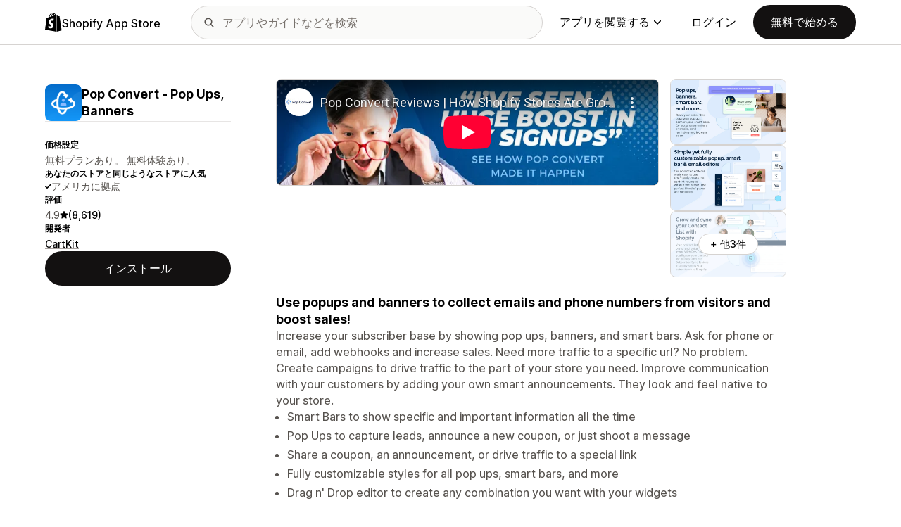

--- FILE ---
content_type: text/html; charset=utf-8
request_url: https://www.youtube-nocookie.com/embed/e59kO1jqlto?enablejsapi=1&modestbranding=1&origin=https%3A%2F%2Fapps.shopify.com&rel=0
body_size: 47131
content:
<!DOCTYPE html><html lang="en" dir="ltr" data-cast-api-enabled="true"><head><meta name="viewport" content="width=device-width, initial-scale=1"><script nonce="49VMYshtwZzXS3r5_NNHnQ">if ('undefined' == typeof Symbol || 'undefined' == typeof Symbol.iterator) {delete Array.prototype.entries;}</script><style name="www-roboto" nonce="6YeAWzmSuYCONW6k9e1qgw">@font-face{font-family:'Roboto';font-style:normal;font-weight:400;font-stretch:100%;src:url(//fonts.gstatic.com/s/roboto/v48/KFO7CnqEu92Fr1ME7kSn66aGLdTylUAMa3GUBHMdazTgWw.woff2)format('woff2');unicode-range:U+0460-052F,U+1C80-1C8A,U+20B4,U+2DE0-2DFF,U+A640-A69F,U+FE2E-FE2F;}@font-face{font-family:'Roboto';font-style:normal;font-weight:400;font-stretch:100%;src:url(//fonts.gstatic.com/s/roboto/v48/KFO7CnqEu92Fr1ME7kSn66aGLdTylUAMa3iUBHMdazTgWw.woff2)format('woff2');unicode-range:U+0301,U+0400-045F,U+0490-0491,U+04B0-04B1,U+2116;}@font-face{font-family:'Roboto';font-style:normal;font-weight:400;font-stretch:100%;src:url(//fonts.gstatic.com/s/roboto/v48/KFO7CnqEu92Fr1ME7kSn66aGLdTylUAMa3CUBHMdazTgWw.woff2)format('woff2');unicode-range:U+1F00-1FFF;}@font-face{font-family:'Roboto';font-style:normal;font-weight:400;font-stretch:100%;src:url(//fonts.gstatic.com/s/roboto/v48/KFO7CnqEu92Fr1ME7kSn66aGLdTylUAMa3-UBHMdazTgWw.woff2)format('woff2');unicode-range:U+0370-0377,U+037A-037F,U+0384-038A,U+038C,U+038E-03A1,U+03A3-03FF;}@font-face{font-family:'Roboto';font-style:normal;font-weight:400;font-stretch:100%;src:url(//fonts.gstatic.com/s/roboto/v48/KFO7CnqEu92Fr1ME7kSn66aGLdTylUAMawCUBHMdazTgWw.woff2)format('woff2');unicode-range:U+0302-0303,U+0305,U+0307-0308,U+0310,U+0312,U+0315,U+031A,U+0326-0327,U+032C,U+032F-0330,U+0332-0333,U+0338,U+033A,U+0346,U+034D,U+0391-03A1,U+03A3-03A9,U+03B1-03C9,U+03D1,U+03D5-03D6,U+03F0-03F1,U+03F4-03F5,U+2016-2017,U+2034-2038,U+203C,U+2040,U+2043,U+2047,U+2050,U+2057,U+205F,U+2070-2071,U+2074-208E,U+2090-209C,U+20D0-20DC,U+20E1,U+20E5-20EF,U+2100-2112,U+2114-2115,U+2117-2121,U+2123-214F,U+2190,U+2192,U+2194-21AE,U+21B0-21E5,U+21F1-21F2,U+21F4-2211,U+2213-2214,U+2216-22FF,U+2308-230B,U+2310,U+2319,U+231C-2321,U+2336-237A,U+237C,U+2395,U+239B-23B7,U+23D0,U+23DC-23E1,U+2474-2475,U+25AF,U+25B3,U+25B7,U+25BD,U+25C1,U+25CA,U+25CC,U+25FB,U+266D-266F,U+27C0-27FF,U+2900-2AFF,U+2B0E-2B11,U+2B30-2B4C,U+2BFE,U+3030,U+FF5B,U+FF5D,U+1D400-1D7FF,U+1EE00-1EEFF;}@font-face{font-family:'Roboto';font-style:normal;font-weight:400;font-stretch:100%;src:url(//fonts.gstatic.com/s/roboto/v48/KFO7CnqEu92Fr1ME7kSn66aGLdTylUAMaxKUBHMdazTgWw.woff2)format('woff2');unicode-range:U+0001-000C,U+000E-001F,U+007F-009F,U+20DD-20E0,U+20E2-20E4,U+2150-218F,U+2190,U+2192,U+2194-2199,U+21AF,U+21E6-21F0,U+21F3,U+2218-2219,U+2299,U+22C4-22C6,U+2300-243F,U+2440-244A,U+2460-24FF,U+25A0-27BF,U+2800-28FF,U+2921-2922,U+2981,U+29BF,U+29EB,U+2B00-2BFF,U+4DC0-4DFF,U+FFF9-FFFB,U+10140-1018E,U+10190-1019C,U+101A0,U+101D0-101FD,U+102E0-102FB,U+10E60-10E7E,U+1D2C0-1D2D3,U+1D2E0-1D37F,U+1F000-1F0FF,U+1F100-1F1AD,U+1F1E6-1F1FF,U+1F30D-1F30F,U+1F315,U+1F31C,U+1F31E,U+1F320-1F32C,U+1F336,U+1F378,U+1F37D,U+1F382,U+1F393-1F39F,U+1F3A7-1F3A8,U+1F3AC-1F3AF,U+1F3C2,U+1F3C4-1F3C6,U+1F3CA-1F3CE,U+1F3D4-1F3E0,U+1F3ED,U+1F3F1-1F3F3,U+1F3F5-1F3F7,U+1F408,U+1F415,U+1F41F,U+1F426,U+1F43F,U+1F441-1F442,U+1F444,U+1F446-1F449,U+1F44C-1F44E,U+1F453,U+1F46A,U+1F47D,U+1F4A3,U+1F4B0,U+1F4B3,U+1F4B9,U+1F4BB,U+1F4BF,U+1F4C8-1F4CB,U+1F4D6,U+1F4DA,U+1F4DF,U+1F4E3-1F4E6,U+1F4EA-1F4ED,U+1F4F7,U+1F4F9-1F4FB,U+1F4FD-1F4FE,U+1F503,U+1F507-1F50B,U+1F50D,U+1F512-1F513,U+1F53E-1F54A,U+1F54F-1F5FA,U+1F610,U+1F650-1F67F,U+1F687,U+1F68D,U+1F691,U+1F694,U+1F698,U+1F6AD,U+1F6B2,U+1F6B9-1F6BA,U+1F6BC,U+1F6C6-1F6CF,U+1F6D3-1F6D7,U+1F6E0-1F6EA,U+1F6F0-1F6F3,U+1F6F7-1F6FC,U+1F700-1F7FF,U+1F800-1F80B,U+1F810-1F847,U+1F850-1F859,U+1F860-1F887,U+1F890-1F8AD,U+1F8B0-1F8BB,U+1F8C0-1F8C1,U+1F900-1F90B,U+1F93B,U+1F946,U+1F984,U+1F996,U+1F9E9,U+1FA00-1FA6F,U+1FA70-1FA7C,U+1FA80-1FA89,U+1FA8F-1FAC6,U+1FACE-1FADC,U+1FADF-1FAE9,U+1FAF0-1FAF8,U+1FB00-1FBFF;}@font-face{font-family:'Roboto';font-style:normal;font-weight:400;font-stretch:100%;src:url(//fonts.gstatic.com/s/roboto/v48/KFO7CnqEu92Fr1ME7kSn66aGLdTylUAMa3OUBHMdazTgWw.woff2)format('woff2');unicode-range:U+0102-0103,U+0110-0111,U+0128-0129,U+0168-0169,U+01A0-01A1,U+01AF-01B0,U+0300-0301,U+0303-0304,U+0308-0309,U+0323,U+0329,U+1EA0-1EF9,U+20AB;}@font-face{font-family:'Roboto';font-style:normal;font-weight:400;font-stretch:100%;src:url(//fonts.gstatic.com/s/roboto/v48/KFO7CnqEu92Fr1ME7kSn66aGLdTylUAMa3KUBHMdazTgWw.woff2)format('woff2');unicode-range:U+0100-02BA,U+02BD-02C5,U+02C7-02CC,U+02CE-02D7,U+02DD-02FF,U+0304,U+0308,U+0329,U+1D00-1DBF,U+1E00-1E9F,U+1EF2-1EFF,U+2020,U+20A0-20AB,U+20AD-20C0,U+2113,U+2C60-2C7F,U+A720-A7FF;}@font-face{font-family:'Roboto';font-style:normal;font-weight:400;font-stretch:100%;src:url(//fonts.gstatic.com/s/roboto/v48/KFO7CnqEu92Fr1ME7kSn66aGLdTylUAMa3yUBHMdazQ.woff2)format('woff2');unicode-range:U+0000-00FF,U+0131,U+0152-0153,U+02BB-02BC,U+02C6,U+02DA,U+02DC,U+0304,U+0308,U+0329,U+2000-206F,U+20AC,U+2122,U+2191,U+2193,U+2212,U+2215,U+FEFF,U+FFFD;}@font-face{font-family:'Roboto';font-style:normal;font-weight:500;font-stretch:100%;src:url(//fonts.gstatic.com/s/roboto/v48/KFO7CnqEu92Fr1ME7kSn66aGLdTylUAMa3GUBHMdazTgWw.woff2)format('woff2');unicode-range:U+0460-052F,U+1C80-1C8A,U+20B4,U+2DE0-2DFF,U+A640-A69F,U+FE2E-FE2F;}@font-face{font-family:'Roboto';font-style:normal;font-weight:500;font-stretch:100%;src:url(//fonts.gstatic.com/s/roboto/v48/KFO7CnqEu92Fr1ME7kSn66aGLdTylUAMa3iUBHMdazTgWw.woff2)format('woff2');unicode-range:U+0301,U+0400-045F,U+0490-0491,U+04B0-04B1,U+2116;}@font-face{font-family:'Roboto';font-style:normal;font-weight:500;font-stretch:100%;src:url(//fonts.gstatic.com/s/roboto/v48/KFO7CnqEu92Fr1ME7kSn66aGLdTylUAMa3CUBHMdazTgWw.woff2)format('woff2');unicode-range:U+1F00-1FFF;}@font-face{font-family:'Roboto';font-style:normal;font-weight:500;font-stretch:100%;src:url(//fonts.gstatic.com/s/roboto/v48/KFO7CnqEu92Fr1ME7kSn66aGLdTylUAMa3-UBHMdazTgWw.woff2)format('woff2');unicode-range:U+0370-0377,U+037A-037F,U+0384-038A,U+038C,U+038E-03A1,U+03A3-03FF;}@font-face{font-family:'Roboto';font-style:normal;font-weight:500;font-stretch:100%;src:url(//fonts.gstatic.com/s/roboto/v48/KFO7CnqEu92Fr1ME7kSn66aGLdTylUAMawCUBHMdazTgWw.woff2)format('woff2');unicode-range:U+0302-0303,U+0305,U+0307-0308,U+0310,U+0312,U+0315,U+031A,U+0326-0327,U+032C,U+032F-0330,U+0332-0333,U+0338,U+033A,U+0346,U+034D,U+0391-03A1,U+03A3-03A9,U+03B1-03C9,U+03D1,U+03D5-03D6,U+03F0-03F1,U+03F4-03F5,U+2016-2017,U+2034-2038,U+203C,U+2040,U+2043,U+2047,U+2050,U+2057,U+205F,U+2070-2071,U+2074-208E,U+2090-209C,U+20D0-20DC,U+20E1,U+20E5-20EF,U+2100-2112,U+2114-2115,U+2117-2121,U+2123-214F,U+2190,U+2192,U+2194-21AE,U+21B0-21E5,U+21F1-21F2,U+21F4-2211,U+2213-2214,U+2216-22FF,U+2308-230B,U+2310,U+2319,U+231C-2321,U+2336-237A,U+237C,U+2395,U+239B-23B7,U+23D0,U+23DC-23E1,U+2474-2475,U+25AF,U+25B3,U+25B7,U+25BD,U+25C1,U+25CA,U+25CC,U+25FB,U+266D-266F,U+27C0-27FF,U+2900-2AFF,U+2B0E-2B11,U+2B30-2B4C,U+2BFE,U+3030,U+FF5B,U+FF5D,U+1D400-1D7FF,U+1EE00-1EEFF;}@font-face{font-family:'Roboto';font-style:normal;font-weight:500;font-stretch:100%;src:url(//fonts.gstatic.com/s/roboto/v48/KFO7CnqEu92Fr1ME7kSn66aGLdTylUAMaxKUBHMdazTgWw.woff2)format('woff2');unicode-range:U+0001-000C,U+000E-001F,U+007F-009F,U+20DD-20E0,U+20E2-20E4,U+2150-218F,U+2190,U+2192,U+2194-2199,U+21AF,U+21E6-21F0,U+21F3,U+2218-2219,U+2299,U+22C4-22C6,U+2300-243F,U+2440-244A,U+2460-24FF,U+25A0-27BF,U+2800-28FF,U+2921-2922,U+2981,U+29BF,U+29EB,U+2B00-2BFF,U+4DC0-4DFF,U+FFF9-FFFB,U+10140-1018E,U+10190-1019C,U+101A0,U+101D0-101FD,U+102E0-102FB,U+10E60-10E7E,U+1D2C0-1D2D3,U+1D2E0-1D37F,U+1F000-1F0FF,U+1F100-1F1AD,U+1F1E6-1F1FF,U+1F30D-1F30F,U+1F315,U+1F31C,U+1F31E,U+1F320-1F32C,U+1F336,U+1F378,U+1F37D,U+1F382,U+1F393-1F39F,U+1F3A7-1F3A8,U+1F3AC-1F3AF,U+1F3C2,U+1F3C4-1F3C6,U+1F3CA-1F3CE,U+1F3D4-1F3E0,U+1F3ED,U+1F3F1-1F3F3,U+1F3F5-1F3F7,U+1F408,U+1F415,U+1F41F,U+1F426,U+1F43F,U+1F441-1F442,U+1F444,U+1F446-1F449,U+1F44C-1F44E,U+1F453,U+1F46A,U+1F47D,U+1F4A3,U+1F4B0,U+1F4B3,U+1F4B9,U+1F4BB,U+1F4BF,U+1F4C8-1F4CB,U+1F4D6,U+1F4DA,U+1F4DF,U+1F4E3-1F4E6,U+1F4EA-1F4ED,U+1F4F7,U+1F4F9-1F4FB,U+1F4FD-1F4FE,U+1F503,U+1F507-1F50B,U+1F50D,U+1F512-1F513,U+1F53E-1F54A,U+1F54F-1F5FA,U+1F610,U+1F650-1F67F,U+1F687,U+1F68D,U+1F691,U+1F694,U+1F698,U+1F6AD,U+1F6B2,U+1F6B9-1F6BA,U+1F6BC,U+1F6C6-1F6CF,U+1F6D3-1F6D7,U+1F6E0-1F6EA,U+1F6F0-1F6F3,U+1F6F7-1F6FC,U+1F700-1F7FF,U+1F800-1F80B,U+1F810-1F847,U+1F850-1F859,U+1F860-1F887,U+1F890-1F8AD,U+1F8B0-1F8BB,U+1F8C0-1F8C1,U+1F900-1F90B,U+1F93B,U+1F946,U+1F984,U+1F996,U+1F9E9,U+1FA00-1FA6F,U+1FA70-1FA7C,U+1FA80-1FA89,U+1FA8F-1FAC6,U+1FACE-1FADC,U+1FADF-1FAE9,U+1FAF0-1FAF8,U+1FB00-1FBFF;}@font-face{font-family:'Roboto';font-style:normal;font-weight:500;font-stretch:100%;src:url(//fonts.gstatic.com/s/roboto/v48/KFO7CnqEu92Fr1ME7kSn66aGLdTylUAMa3OUBHMdazTgWw.woff2)format('woff2');unicode-range:U+0102-0103,U+0110-0111,U+0128-0129,U+0168-0169,U+01A0-01A1,U+01AF-01B0,U+0300-0301,U+0303-0304,U+0308-0309,U+0323,U+0329,U+1EA0-1EF9,U+20AB;}@font-face{font-family:'Roboto';font-style:normal;font-weight:500;font-stretch:100%;src:url(//fonts.gstatic.com/s/roboto/v48/KFO7CnqEu92Fr1ME7kSn66aGLdTylUAMa3KUBHMdazTgWw.woff2)format('woff2');unicode-range:U+0100-02BA,U+02BD-02C5,U+02C7-02CC,U+02CE-02D7,U+02DD-02FF,U+0304,U+0308,U+0329,U+1D00-1DBF,U+1E00-1E9F,U+1EF2-1EFF,U+2020,U+20A0-20AB,U+20AD-20C0,U+2113,U+2C60-2C7F,U+A720-A7FF;}@font-face{font-family:'Roboto';font-style:normal;font-weight:500;font-stretch:100%;src:url(//fonts.gstatic.com/s/roboto/v48/KFO7CnqEu92Fr1ME7kSn66aGLdTylUAMa3yUBHMdazQ.woff2)format('woff2');unicode-range:U+0000-00FF,U+0131,U+0152-0153,U+02BB-02BC,U+02C6,U+02DA,U+02DC,U+0304,U+0308,U+0329,U+2000-206F,U+20AC,U+2122,U+2191,U+2193,U+2212,U+2215,U+FEFF,U+FFFD;}</style><script name="www-roboto" nonce="49VMYshtwZzXS3r5_NNHnQ">if (document.fonts && document.fonts.load) {document.fonts.load("400 10pt Roboto", "E"); document.fonts.load("500 10pt Roboto", "E");}</script><link rel="stylesheet" href="/s/player/b95b0e7a/www-player.css" name="www-player" nonce="6YeAWzmSuYCONW6k9e1qgw"><style nonce="6YeAWzmSuYCONW6k9e1qgw">html {overflow: hidden;}body {font: 12px Roboto, Arial, sans-serif; background-color: #000; color: #fff; height: 100%; width: 100%; overflow: hidden; position: absolute; margin: 0; padding: 0;}#player {width: 100%; height: 100%;}h1 {text-align: center; color: #fff;}h3 {margin-top: 6px; margin-bottom: 3px;}.player-unavailable {position: absolute; top: 0; left: 0; right: 0; bottom: 0; padding: 25px; font-size: 13px; background: url(/img/meh7.png) 50% 65% no-repeat;}.player-unavailable .message {text-align: left; margin: 0 -5px 15px; padding: 0 5px 14px; border-bottom: 1px solid #888; font-size: 19px; font-weight: normal;}.player-unavailable a {color: #167ac6; text-decoration: none;}</style><script nonce="49VMYshtwZzXS3r5_NNHnQ">var ytcsi={gt:function(n){n=(n||"")+"data_";return ytcsi[n]||(ytcsi[n]={tick:{},info:{},gel:{preLoggedGelInfos:[]}})},now:window.performance&&window.performance.timing&&window.performance.now&&window.performance.timing.navigationStart?function(){return window.performance.timing.navigationStart+window.performance.now()}:function(){return(new Date).getTime()},tick:function(l,t,n){var ticks=ytcsi.gt(n).tick;var v=t||ytcsi.now();if(ticks[l]){ticks["_"+l]=ticks["_"+l]||[ticks[l]];ticks["_"+l].push(v)}ticks[l]=
v},info:function(k,v,n){ytcsi.gt(n).info[k]=v},infoGel:function(p,n){ytcsi.gt(n).gel.preLoggedGelInfos.push(p)},setStart:function(t,n){ytcsi.tick("_start",t,n)}};
(function(w,d){function isGecko(){if(!w.navigator)return false;try{if(w.navigator.userAgentData&&w.navigator.userAgentData.brands&&w.navigator.userAgentData.brands.length){var brands=w.navigator.userAgentData.brands;var i=0;for(;i<brands.length;i++)if(brands[i]&&brands[i].brand==="Firefox")return true;return false}}catch(e){setTimeout(function(){throw e;})}if(!w.navigator.userAgent)return false;var ua=w.navigator.userAgent;return ua.indexOf("Gecko")>0&&ua.toLowerCase().indexOf("webkit")<0&&ua.indexOf("Edge")<
0&&ua.indexOf("Trident")<0&&ua.indexOf("MSIE")<0}ytcsi.setStart(w.performance?w.performance.timing.responseStart:null);var isPrerender=(d.visibilityState||d.webkitVisibilityState)=="prerender";var vName=!d.visibilityState&&d.webkitVisibilityState?"webkitvisibilitychange":"visibilitychange";if(isPrerender){var startTick=function(){ytcsi.setStart();d.removeEventListener(vName,startTick)};d.addEventListener(vName,startTick,false)}if(d.addEventListener)d.addEventListener(vName,function(){ytcsi.tick("vc")},
false);if(isGecko()){var isHidden=(d.visibilityState||d.webkitVisibilityState)=="hidden";if(isHidden)ytcsi.tick("vc")}var slt=function(el,t){setTimeout(function(){var n=ytcsi.now();el.loadTime=n;if(el.slt)el.slt()},t)};w.__ytRIL=function(el){if(!el.getAttribute("data-thumb"))if(w.requestAnimationFrame)w.requestAnimationFrame(function(){slt(el,0)});else slt(el,16)}})(window,document);
</script><script nonce="49VMYshtwZzXS3r5_NNHnQ">var ytcfg={d:function(){return window.yt&&yt.config_||ytcfg.data_||(ytcfg.data_={})},get:function(k,o){return k in ytcfg.d()?ytcfg.d()[k]:o},set:function(){var a=arguments;if(a.length>1)ytcfg.d()[a[0]]=a[1];else{var k;for(k in a[0])ytcfg.d()[k]=a[0][k]}}};
ytcfg.set({"CLIENT_CANARY_STATE":"none","DEVICE":"cbr\u003dChrome\u0026cbrand\u003dapple\u0026cbrver\u003d131.0.0.0\u0026ceng\u003dWebKit\u0026cengver\u003d537.36\u0026cos\u003dMacintosh\u0026cosver\u003d10_15_7\u0026cplatform\u003dDESKTOP","EVENT_ID":"RLpradS1E5izlu8P6diJuAk","EXPERIMENT_FLAGS":{"ab_det_apm":true,"ab_det_el_h":true,"ab_det_em_inj":true,"ab_l_sig_st":true,"ab_l_sig_st_e":true,"action_companion_center_align_description":true,"allow_skip_networkless":true,"always_send_and_write":true,"att_web_record_metrics":true,"attmusi":true,"c3_enable_button_impression_logging":true,"c3_watch_page_component":true,"cancel_pending_navs":true,"clean_up_manual_attribution_header":true,"config_age_report_killswitch":true,"cow_optimize_idom_compat":true,"csi_config_handling_infra":true,"csi_on_gel":true,"delhi_mweb_colorful_sd":true,"delhi_mweb_colorful_sd_v2":true,"deprecate_csi_has_info":true,"deprecate_pair_servlet_enabled":true,"desktop_sparkles_light_cta_button":true,"disable_cached_masthead_data":true,"disable_child_node_auto_formatted_strings":true,"disable_enf_isd":true,"disable_log_to_visitor_layer":true,"disable_pacf_logging_for_memory_limited_tv":true,"embeds_enable_eid_enforcement_for_youtube":true,"embeds_enable_info_panel_dismissal":true,"embeds_enable_pfp_always_unbranded":true,"embeds_muted_autoplay_sound_fix":true,"embeds_serve_es6_client":true,"embeds_web_nwl_disable_nocookie":true,"embeds_web_updated_shorts_definition_fix":true,"enable_active_view_display_ad_renderer_web_home":true,"enable_ad_disclosure_banner_a11y_fix":true,"enable_chips_shelf_view_model_fully_reactive":true,"enable_client_creator_goal_ticker_bar_revamp":true,"enable_client_only_wiz_direct_reactions":true,"enable_client_sli_logging":true,"enable_client_streamz_web":true,"enable_client_ve_spec":true,"enable_cloud_save_error_popup_after_retry":true,"enable_cookie_reissue_iframe":true,"enable_dai_sdf_h5_preroll":true,"enable_datasync_id_header_in_web_vss_pings":true,"enable_default_mono_cta_migration_web_client":true,"enable_dma_post_enforcement":true,"enable_docked_chat_messages":true,"enable_entity_store_from_dependency_injection":true,"enable_inline_muted_playback_on_web_search":true,"enable_inline_muted_playback_on_web_search_for_vdc":true,"enable_inline_muted_playback_on_web_search_for_vdcb":true,"enable_is_mini_app_page_active_bugfix":true,"enable_live_overlay_feed_in_live_chat":true,"enable_logging_first_user_action_after_game_ready":true,"enable_ltc_param_fetch_from_innertube":true,"enable_masthead_mweb_padding_fix":true,"enable_menu_renderer_button_in_mweb_hclr":true,"enable_mini_app_command_handler_mweb_fix":true,"enable_mini_app_iframe_loaded_logging":true,"enable_mini_guide_downloads_item":true,"enable_mixed_direction_formatted_strings":true,"enable_mweb_livestream_ui_update":true,"enable_mweb_new_caption_language_picker":true,"enable_names_handles_account_switcher":true,"enable_network_request_logging_on_game_events":true,"enable_new_paid_product_placement":true,"enable_obtaining_ppn_query_param":true,"enable_open_in_new_tab_icon_for_short_dr_for_desktop_search":true,"enable_open_yt_content":true,"enable_origin_query_parameter_bugfix":true,"enable_pause_ads_on_ytv_html5":true,"enable_payments_purchase_manager":true,"enable_pdp_icon_prefetch":true,"enable_pl_r_si_fa":true,"enable_place_pivot_url":true,"enable_playable_a11y_label_with_badge_text":true,"enable_pv_screen_modern_text":true,"enable_removing_navbar_title_on_hashtag_page_mweb":true,"enable_resetting_scroll_position_on_flow_change":true,"enable_rta_manager":true,"enable_sdf_companion_h5":true,"enable_sdf_dai_h5_midroll":true,"enable_sdf_h5_endemic_mid_post_roll":true,"enable_sdf_on_h5_unplugged_vod_midroll":true,"enable_sdf_shorts_player_bytes_h5":true,"enable_sdk_performance_network_logging":true,"enable_sending_unwrapped_game_audio_as_serialized_metadata":true,"enable_sfv_effect_pivot_url":true,"enable_shorts_new_carousel":true,"enable_skip_ad_guidance_prompt":true,"enable_skippable_ads_for_unplugged_ad_pod":true,"enable_smearing_expansion_dai":true,"enable_third_party_info":true,"enable_time_out_messages":true,"enable_timeline_view_modern_transcript_fe":true,"enable_video_display_compact_button_group_for_desktop_search":true,"enable_watch_next_pause_autoplay_lact":true,"enable_web_home_top_landscape_image_layout_level_click":true,"enable_web_tiered_gel":true,"enable_window_constrained_buy_flow_dialog":true,"enable_wiz_queue_effect_and_on_init_initial_runs":true,"enable_ypc_spinners":true,"enable_yt_ata_iframe_authuser":true,"export_networkless_options":true,"export_player_version_to_ytconfig":true,"fill_single_video_with_notify_to_lasr":true,"fix_ad_miniplayer_controls_rendering":true,"fix_ads_tracking_for_swf_config_deprecation_mweb":true,"h5_companion_enable_adcpn_macro_substitution_for_click_pings":true,"h5_inplayer_enable_adcpn_macro_substitution_for_click_pings":true,"h5_reset_cache_and_filter_before_update_masthead":true,"hide_channel_creation_title_for_mweb":true,"high_ccv_client_side_caching_h5":true,"html5_log_trigger_events_with_debug_data":true,"html5_ssdai_enable_media_end_cue_range":true,"il_attach_cache_limit":true,"il_use_view_model_logging_context":true,"is_browser_support_for_webcam_streaming":true,"json_condensed_response":true,"kev_adb_pg":true,"kevlar_gel_error_routing":true,"kevlar_watch_cinematics":true,"live_chat_enable_controller_extraction":true,"live_chat_enable_rta_manager":true,"live_chat_increased_min_height":true,"log_click_with_layer_from_element_in_command_handler":true,"log_errors_through_nwl_on_retry":true,"mdx_enable_privacy_disclosure_ui":true,"mdx_load_cast_api_bootstrap_script":true,"medium_progress_bar_modification":true,"migrate_remaining_web_ad_badges_to_innertube":true,"mobile_account_menu_refresh":true,"mweb_a11y_enable_player_controls_invisible_toggle":true,"mweb_account_linking_noapp":true,"mweb_after_render_to_scheduler":true,"mweb_allow_modern_search_suggest_behavior":true,"mweb_animated_actions":true,"mweb_app_upsell_button_direct_to_app":true,"mweb_big_progress_bar":true,"mweb_c3_disable_carve_out":true,"mweb_c3_disable_carve_out_keep_external_links":true,"mweb_c3_enable_adaptive_signals":true,"mweb_c3_endscreen":true,"mweb_c3_endscreen_v2":true,"mweb_c3_library_page_enable_recent_shelf":true,"mweb_c3_remove_web_navigation_endpoint_data":true,"mweb_c3_use_canonical_from_player_response":true,"mweb_cinematic_watch":true,"mweb_command_handler":true,"mweb_delay_watch_initial_data":true,"mweb_disable_searchbar_scroll":true,"mweb_enable_fine_scrubbing_for_recs":true,"mweb_enable_keto_batch_player_fullscreen":true,"mweb_enable_keto_batch_player_progress_bar":true,"mweb_enable_keto_batch_player_tooltips":true,"mweb_enable_lockup_view_model_for_ucp":true,"mweb_enable_more_drawer":true,"mweb_enable_optional_fullscreen_landscape_locking":true,"mweb_enable_overlay_touch_manager":true,"mweb_enable_premium_carve_out_fix":true,"mweb_enable_refresh_detection":true,"mweb_enable_search_imp":true,"mweb_enable_sequence_signal":true,"mweb_enable_shorts_pivot_button":true,"mweb_enable_shorts_video_preload":true,"mweb_enable_skippables_on_jio_phone":true,"mweb_enable_storyboards":true,"mweb_enable_two_line_title_on_shorts":true,"mweb_enable_varispeed_controller":true,"mweb_enable_warm_channel_requests":true,"mweb_enable_watch_feed_infinite_scroll":true,"mweb_enable_wrapped_unplugged_pause_membership_dialog_renderer":true,"mweb_filter_video_format_in_webfe":true,"mweb_fix_livestream_seeking":true,"mweb_fix_monitor_visibility_after_render":true,"mweb_fix_section_list_continuation_item_renderers":true,"mweb_force_ios_fallback_to_native_control":true,"mweb_fp_auto_fullscreen":true,"mweb_fullscreen_controls":true,"mweb_fullscreen_controls_action_buttons":true,"mweb_fullscreen_watch_system":true,"mweb_home_reactive_shorts":true,"mweb_innertube_search_command":true,"mweb_kaios_enable_autoplay_switch_view_model":true,"mweb_lang_in_html":true,"mweb_like_button_synced_with_entities":true,"mweb_logo_use_home_page_ve":true,"mweb_module_decoration":true,"mweb_native_control_in_faux_fullscreen_shared":true,"mweb_panel_container_inert":true,"mweb_player_control_on_hover":true,"mweb_player_delhi_dtts":true,"mweb_player_settings_use_bottom_sheet":true,"mweb_player_show_previous_next_buttons_in_playlist":true,"mweb_player_skip_no_op_state_changes":true,"mweb_player_user_select_none":true,"mweb_playlist_engagement_panel":true,"mweb_progress_bar_seek_on_mouse_click":true,"mweb_pull_2_full":true,"mweb_pull_2_full_enable_touch_handlers":true,"mweb_schedule_warm_watch_response":true,"mweb_searchbox_legacy_navigation":true,"mweb_see_fewer_shorts":true,"mweb_sheets_ui_refresh":true,"mweb_shorts_comments_panel_id_change":true,"mweb_shorts_early_continuation":true,"mweb_show_ios_smart_banner":true,"mweb_use_server_url_on_startup":true,"mweb_watch_captions_enable_auto_translate":true,"mweb_watch_captions_set_default_size":true,"mweb_watch_stop_scheduler_on_player_response":true,"mweb_watchfeed_big_thumbnails":true,"mweb_yt_searchbox":true,"networkless_logging":true,"no_client_ve_attach_unless_shown":true,"nwl_send_from_memory_when_online":true,"pageid_as_header_web":true,"playback_settings_use_switch_menu":true,"player_controls_autonav_fix":true,"player_controls_skip_double_signal_update":true,"polymer_bad_build_labels":true,"polymer_verifiy_app_state":true,"qoe_send_and_write":true,"remove_chevron_from_ad_disclosure_banner_h5":true,"remove_masthead_channel_banner_on_refresh":true,"remove_slot_id_exited_trigger_for_dai_in_player_slot_expire":true,"replace_client_url_parsing_with_server_signal":true,"service_worker_enabled":true,"service_worker_push_enabled":true,"service_worker_push_home_page_prompt":true,"service_worker_push_watch_page_prompt":true,"shell_load_gcf":true,"shorten_initial_gel_batch_timeout":true,"should_use_yt_voice_endpoint_in_kaios":true,"skip_invalid_ytcsi_ticks":true,"skip_setting_info_in_csi_data_object":true,"smarter_ve_dedupping":true,"speedmaster_no_seek":true,"start_client_gcf_mweb":true,"stop_handling_click_for_non_rendering_overlay_layout":true,"suppress_error_204_logging":true,"synced_panel_scrolling_controller":true,"use_event_time_ms_header":true,"use_fifo_for_networkless":true,"use_player_abuse_bg_library":true,"use_request_time_ms_header":true,"use_session_based_sampling":true,"use_thumbnail_overlay_time_status_renderer_for_live_badge":true,"use_ts_visibilitylogger":true,"vss_final_ping_send_and_write":true,"vss_playback_use_send_and_write":true,"web_adaptive_repeat_ase":true,"web_always_load_chat_support":true,"web_animated_like":true,"web_api_url":true,"web_autonav_allow_off_by_default":true,"web_button_vm_refactor_disabled":true,"web_c3_log_app_init_finish":true,"web_csi_action_sampling_enabled":true,"web_dedupe_ve_grafting":true,"web_disable_backdrop_filter":true,"web_enable_ab_rsp_cl":true,"web_enable_course_icon_update":true,"web_enable_error_204":true,"web_enable_horizontal_video_attributes_section":true,"web_fix_segmented_like_dislike_undefined":true,"web_gcf_hashes_innertube":true,"web_gel_timeout_cap":true,"web_metadata_carousel_elref_bugfix":true,"web_parent_target_for_sheets":true,"web_persist_server_autonav_state_on_client":true,"web_playback_associated_log_ctt":true,"web_playback_associated_ve":true,"web_prefetch_preload_video":true,"web_progress_bar_draggable":true,"web_resizable_advertiser_banner_on_masthead_safari_fix":true,"web_scheduler_auto_init":true,"web_shorts_just_watched_on_channel_and_pivot_study":true,"web_shorts_just_watched_overlay":true,"web_shorts_pivot_button_view_model_reactive":true,"web_update_panel_visibility_logging_fix":true,"web_video_attribute_view_model_a11y_fix":true,"web_watch_controls_state_signals":true,"web_wiz_attributed_string":true,"web_yt_config_context":true,"webfe_mweb_watch_microdata":true,"webfe_watch_shorts_canonical_url_fix":true,"webpo_exit_on_net_err":true,"wiz_diff_overwritable":true,"wiz_memoize_stamper_items":true,"woffle_used_state_report":true,"wpo_gel_strz":true,"ytcp_paper_tooltip_use_scoped_owner_root":true,"ytidb_clear_embedded_player":true,"H5_async_logging_delay_ms":30000.0,"attention_logging_scroll_throttle":500.0,"autoplay_pause_by_lact_sampling_fraction":0.0,"cinematic_watch_effect_opacity":0.4,"log_window_onerror_fraction":0.1,"speedmaster_playback_rate":2.0,"tv_pacf_logging_sample_rate":0.01,"web_attention_logging_scroll_throttle":500.0,"web_load_prediction_threshold":0.1,"web_navigation_prediction_threshold":0.1,"web_pbj_log_warning_rate":0.0,"web_system_health_fraction":0.01,"ytidb_transaction_ended_event_rate_limit":0.02,"active_time_update_interval_ms":10000,"att_init_delay":500,"autoplay_pause_by_lact_sec":0,"botguard_async_snapshot_timeout_ms":3000,"check_navigator_accuracy_timeout_ms":0,"cinematic_watch_css_filter_blur_strength":40,"cinematic_watch_fade_out_duration":500,"close_webview_delay_ms":100,"cloud_save_game_data_rate_limit_ms":3000,"compression_disable_point":10,"custom_active_view_tos_timeout_ms":3600000,"embeds_widget_poll_interval_ms":0,"gel_min_batch_size":3,"gel_queue_timeout_max_ms":60000,"get_async_timeout_ms":60000,"hide_cta_for_home_web_video_ads_animate_in_time":2,"html5_byterate_soft_cap":0,"initial_gel_batch_timeout":2000,"max_body_size_to_compress":500000,"max_prefetch_window_sec_for_livestream_optimization":10,"min_prefetch_offset_sec_for_livestream_optimization":20,"mini_app_container_iframe_src_update_delay_ms":0,"multiple_preview_news_duration_time":11000,"mweb_c3_toast_duration_ms":5000,"mweb_deep_link_fallback_timeout_ms":10000,"mweb_delay_response_received_actions":100,"mweb_fp_dpad_rate_limit_ms":0,"mweb_fp_dpad_watch_title_clamp_lines":0,"mweb_history_manager_cache_size":100,"mweb_ios_fullscreen_playback_transition_delay_ms":500,"mweb_ios_fullscreen_system_pause_epilson_ms":0,"mweb_override_response_store_expiration_ms":0,"mweb_shorts_early_continuation_trigger_threshold":4,"mweb_w2w_max_age_seconds":0,"mweb_watch_captions_default_size":2,"neon_dark_launch_gradient_count":0,"network_polling_interval":30000,"play_click_interval_ms":30000,"play_ping_interval_ms":10000,"prefetch_comments_ms_after_video":0,"send_config_hash_timer":0,"service_worker_push_logged_out_prompt_watches":-1,"service_worker_push_prompt_cap":-1,"service_worker_push_prompt_delay_microseconds":3888000000000,"show_mini_app_ad_frequency_cap_ms":300000,"slow_compressions_before_abandon_count":4,"speedmaster_cancellation_movement_dp":10,"speedmaster_touch_activation_ms":500,"web_attention_logging_throttle":500,"web_foreground_heartbeat_interval_ms":28000,"web_gel_debounce_ms":10000,"web_logging_max_batch":100,"web_max_tracing_events":50,"web_tracing_session_replay":0,"wil_icon_max_concurrent_fetches":9999,"ytidb_remake_db_retries":3,"ytidb_reopen_db_retries":3,"WebClientReleaseProcessCritical__youtube_embeds_client_version_override":"","WebClientReleaseProcessCritical__youtube_embeds_web_client_version_override":"","WebClientReleaseProcessCritical__youtube_mweb_client_version_override":"","debug_forced_internalcountrycode":"","embeds_web_synth_ch_headers_banned_urls_regex":"","enable_web_media_service":"DISABLED","il_payload_scraping":"","live_chat_unicode_emoji_json_url":"https://www.gstatic.com/youtube/img/emojis/emojis-svg-9.json","mweb_deep_link_feature_tag_suffix":"11268432","mweb_enable_shorts_innertube_player_prefetch_trigger":"NONE","mweb_fp_dpad":"home,search,browse,channel,create_channel,experiments,settings,trending,oops,404,paid_memberships,sponsorship,premium,shorts","mweb_fp_dpad_linear_navigation":"","mweb_fp_dpad_linear_navigation_visitor":"","mweb_fp_dpad_visitor":"","mweb_preload_video_by_player_vars":"","mweb_sign_in_button_style":"STYLE_SUGGESTIVE_AVATAR","place_pivot_triggering_container_alternate":"","place_pivot_triggering_counterfactual_container_alternate":"","search_ui_mweb_searchbar_restyle":"DEFAULT","service_worker_push_force_notification_prompt_tag":"1","service_worker_scope":"/","suggest_exp_str":"","web_client_version_override":"","kevlar_command_handler_command_banlist":[],"mini_app_ids_without_game_ready":["UgkxHHtsak1SC8mRGHMZewc4HzeAY3yhPPmJ","Ugkx7OgzFqE6z_5Mtf4YsotGfQNII1DF_RBm"],"web_op_signal_type_banlist":[],"web_tracing_enabled_spans":["event","command"]},"GAPI_HINT_PARAMS":"m;/_/scs/abc-static/_/js/k\u003dgapi.gapi.en.FZb77tO2YW4.O/d\u003d1/rs\u003dAHpOoo8lqavmo6ayfVxZovyDiP6g3TOVSQ/m\u003d__features__","GAPI_HOST":"https://apis.google.com","GAPI_LOCALE":"en_US","GL":"US","HL":"en","HTML_DIR":"ltr","HTML_LANG":"en","INNERTUBE_API_KEY":"AIzaSyAO_FJ2SlqU8Q4STEHLGCilw_Y9_11qcW8","INNERTUBE_API_VERSION":"v1","INNERTUBE_CLIENT_NAME":"WEB_EMBEDDED_PLAYER","INNERTUBE_CLIENT_VERSION":"1.20260116.01.00","INNERTUBE_CONTEXT":{"client":{"hl":"en","gl":"US","remoteHost":"3.148.181.180","deviceMake":"Apple","deviceModel":"","visitorData":"[base64]%3D%3D","userAgent":"Mozilla/5.0 (Macintosh; Intel Mac OS X 10_15_7) AppleWebKit/537.36 (KHTML, like Gecko) Chrome/131.0.0.0 Safari/537.36; ClaudeBot/1.0; +claudebot@anthropic.com),gzip(gfe)","clientName":"WEB_EMBEDDED_PLAYER","clientVersion":"1.20260116.01.00","osName":"Macintosh","osVersion":"10_15_7","originalUrl":"https://www.youtube-nocookie.com/embed/e59kO1jqlto?enablejsapi\u003d1\u0026modestbranding\u003d1\u0026origin\u003dhttps%3A%2F%2Fapps.shopify.com\u0026rel\u003d0","platform":"DESKTOP","clientFormFactor":"UNKNOWN_FORM_FACTOR","configInfo":{"appInstallData":"[base64]"},"browserName":"Chrome","browserVersion":"131.0.0.0","acceptHeader":"text/html,application/xhtml+xml,application/xml;q\u003d0.9,image/webp,image/apng,*/*;q\u003d0.8,application/signed-exchange;v\u003db3;q\u003d0.9","deviceExperimentId":"ChxOelU1TmpNMk9UazVPRE01TWpjMU5URTJOQT09EMT0rssGGMT0rssG","rolloutToken":"CI_fz9uth9SYdhDS-NPXgJOSAxjS-NPXgJOSAw%3D%3D"},"user":{"lockedSafetyMode":false},"request":{"useSsl":true},"clickTracking":{"clickTrackingParams":"IhMI1OfT14CTkgMVmJnlBx1pbAKX"},"thirdParty":{"embeddedPlayerContext":{"embeddedPlayerEncryptedContext":"AD5ZzFTAxBm_NZQVGzG4xJX93Tc6mvmRm2ZZrPza9J3uC7Cmtl1Sb5dXStyHvP-4GSQFmLHMXhMCb_sTH8VrpKjFqaV0VKrqxZxTBCD2AmaKLu2MLawZf0v9IkGOumh6Sb6feuM-N6a3Sh2tYhlciNRx-CrcqIkjC1_fIQ","ancestorOriginsSupported":false}}},"INNERTUBE_CONTEXT_CLIENT_NAME":56,"INNERTUBE_CONTEXT_CLIENT_VERSION":"1.20260116.01.00","INNERTUBE_CONTEXT_GL":"US","INNERTUBE_CONTEXT_HL":"en","LATEST_ECATCHER_SERVICE_TRACKING_PARAMS":{"client.name":"WEB_EMBEDDED_PLAYER","client.jsfeat":"2021"},"LOGGED_IN":false,"PAGE_BUILD_LABEL":"youtube.embeds.web_20260116_01_RC00","PAGE_CL":856990104,"SERVER_NAME":"WebFE","VISITOR_DATA":"[base64]%3D%3D","WEB_PLAYER_CONTEXT_CONFIGS":{"WEB_PLAYER_CONTEXT_CONFIG_ID_EMBEDDED_PLAYER":{"rootElementId":"movie_player","jsUrl":"/s/player/b95b0e7a/player_ias.vflset/en_US/base.js","cssUrl":"/s/player/b95b0e7a/www-player.css","contextId":"WEB_PLAYER_CONTEXT_CONFIG_ID_EMBEDDED_PLAYER","eventLabel":"embedded","contentRegion":"US","hl":"en_US","hostLanguage":"en","innertubeApiKey":"AIzaSyAO_FJ2SlqU8Q4STEHLGCilw_Y9_11qcW8","innertubeApiVersion":"v1","innertubeContextClientVersion":"1.20260116.01.00","disableRelatedVideos":true,"device":{"brand":"apple","model":"","browser":"Chrome","browserVersion":"131.0.0.0","os":"Macintosh","osVersion":"10_15_7","platform":"DESKTOP","interfaceName":"WEB_EMBEDDED_PLAYER","interfaceVersion":"1.20260116.01.00"},"serializedExperimentIds":"24004644,51010235,51063643,51098299,51204329,51222973,51340662,51349914,51353393,51366423,51389629,51404808,51404810,51458176,51484222,51490331,51500051,51505436,51530495,51534669,51560386,51565116,51566373,51578633,51583567,51583821,51585555,51586115,51605258,51605395,51609830,51611457,51615066,51620866,51621065,51622844,51632249,51637029,51638932,51648336,51653718,51656216,51666850,51672162,51681662,51683502,51684302,51684307,51690473,51691589,51693510,51696107,51696619,51697032,51700777,51704637,51705183,51705185,51709243,51711227,51711298,51712601,51713237,51714463,51717474,51719410,51719627,51735449,51737133,51738599,51738919,51741219,51742828,51742877,51744563","serializedExperimentFlags":"H5_async_logging_delay_ms\u003d30000.0\u0026PlayerWeb__h5_enable_advisory_rating_restrictions\u003dtrue\u0026a11y_h5_associate_survey_question\u003dtrue\u0026ab_det_apm\u003dtrue\u0026ab_det_el_h\u003dtrue\u0026ab_det_em_inj\u003dtrue\u0026ab_l_sig_st\u003dtrue\u0026ab_l_sig_st_e\u003dtrue\u0026action_companion_center_align_description\u003dtrue\u0026ad_pod_disable_companion_persist_ads_quality\u003dtrue\u0026add_stmp_logs_for_voice_boost\u003dtrue\u0026allow_autohide_on_paused_videos\u003dtrue\u0026allow_drm_override\u003dtrue\u0026allow_live_autoplay\u003dtrue\u0026allow_poltergust_autoplay\u003dtrue\u0026allow_skip_networkless\u003dtrue\u0026allow_vp9_1080p_mq_enc\u003dtrue\u0026always_cache_redirect_endpoint\u003dtrue\u0026always_send_and_write\u003dtrue\u0026annotation_module_vast_cards_load_logging_fraction\u003d1.0\u0026assign_drm_family_by_format\u003dtrue\u0026att_web_record_metrics\u003dtrue\u0026attention_logging_scroll_throttle\u003d500.0\u0026attmusi\u003dtrue\u0026autoplay_time\u003d10000\u0026autoplay_time_for_fullscreen\u003d-1\u0026autoplay_time_for_music_content\u003d-1\u0026bg_vm_reinit_threshold\u003d7200000\u0026blocked_packages_for_sps\u003d[]\u0026botguard_async_snapshot_timeout_ms\u003d3000\u0026captions_url_add_ei\u003dtrue\u0026check_navigator_accuracy_timeout_ms\u003d0\u0026clean_up_manual_attribution_header\u003dtrue\u0026compression_disable_point\u003d10\u0026cow_optimize_idom_compat\u003dtrue\u0026csi_config_handling_infra\u003dtrue\u0026csi_on_gel\u003dtrue\u0026custom_active_view_tos_timeout_ms\u003d3600000\u0026dash_manifest_version\u003d5\u0026debug_bandaid_hostname\u003d\u0026debug_bandaid_port\u003d0\u0026debug_sherlog_username\u003d\u0026delhi_fast_follow_autonav_toggle\u003dtrue\u0026delhi_modern_player_default_thumbnail_percentage\u003d0.0\u0026delhi_modern_player_faster_autohide_delay_ms\u003d2000\u0026delhi_modern_player_pause_thumbnail_percentage\u003d0.6\u0026delhi_modern_web_player_blending_mode\u003d\u0026delhi_modern_web_player_disable_frosted_glass\u003dtrue\u0026delhi_modern_web_player_horizontal_volume_controls\u003dtrue\u0026delhi_modern_web_player_lhs_volume_controls\u003dtrue\u0026delhi_modern_web_player_responsive_compact_controls_threshold\u003d0\u0026deprecate_22\u003dtrue\u0026deprecate_csi_has_info\u003dtrue\u0026deprecate_delay_ping\u003dtrue\u0026deprecate_pair_servlet_enabled\u003dtrue\u0026desktop_sparkles_light_cta_button\u003dtrue\u0026disable_av1_setting\u003dtrue\u0026disable_branding_context\u003dtrue\u0026disable_cached_masthead_data\u003dtrue\u0026disable_channel_id_check_for_suspended_channels\u003dtrue\u0026disable_child_node_auto_formatted_strings\u003dtrue\u0026disable_enf_isd\u003dtrue\u0026disable_lifa_for_supex_users\u003dtrue\u0026disable_log_to_visitor_layer\u003dtrue\u0026disable_mdx_connection_in_mdx_module_for_music_web\u003dtrue\u0026disable_pacf_logging_for_memory_limited_tv\u003dtrue\u0026disable_reduced_fullscreen_autoplay_countdown_for_minors\u003dtrue\u0026disable_reel_item_watch_format_filtering\u003dtrue\u0026disable_threegpp_progressive_formats\u003dtrue\u0026disable_touch_events_on_skip_button\u003dtrue\u0026edge_encryption_fill_primary_key_version\u003dtrue\u0026embeds_enable_info_panel_dismissal\u003dtrue\u0026embeds_enable_move_set_center_crop_to_public\u003dtrue\u0026embeds_enable_per_video_embed_config\u003dtrue\u0026embeds_enable_pfp_always_unbranded\u003dtrue\u0026embeds_web_lite_mode\u003d1\u0026embeds_web_nwl_disable_nocookie\u003dtrue\u0026embeds_web_synth_ch_headers_banned_urls_regex\u003d\u0026enable_active_view_display_ad_renderer_web_home\u003dtrue\u0026enable_active_view_lr_shorts_video\u003dtrue\u0026enable_active_view_web_shorts_video\u003dtrue\u0026enable_ad_cpn_macro_substitution_for_click_pings\u003dtrue\u0026enable_ad_disclosure_banner_a11y_fix\u003dtrue\u0026enable_app_promo_endcap_eml_on_tablet\u003dtrue\u0026enable_batched_cross_device_pings_in_gel_fanout\u003dtrue\u0026enable_cast_for_web_unplugged\u003dtrue\u0026enable_cast_on_music_web\u003dtrue\u0026enable_cipher_for_manifest_urls\u003dtrue\u0026enable_cleanup_masthead_autoplay_hack_fix\u003dtrue\u0026enable_client_creator_goal_ticker_bar_revamp\u003dtrue\u0026enable_client_only_wiz_direct_reactions\u003dtrue\u0026enable_client_page_id_header_for_first_party_pings\u003dtrue\u0026enable_client_sli_logging\u003dtrue\u0026enable_client_ve_spec\u003dtrue\u0026enable_cookie_reissue_iframe\u003dtrue\u0026enable_cta_banner_on_unplugged_lr\u003dtrue\u0026enable_custom_playhead_parsing\u003dtrue\u0026enable_dai_sdf_h5_preroll\u003dtrue\u0026enable_datasync_id_header_in_web_vss_pings\u003dtrue\u0026enable_default_mono_cta_migration_web_client\u003dtrue\u0026enable_dsa_ad_badge_for_action_endcap_on_android\u003dtrue\u0026enable_dsa_ad_badge_for_action_endcap_on_ios\u003dtrue\u0026enable_entity_store_from_dependency_injection\u003dtrue\u0026enable_error_corrections_infocard_web_client\u003dtrue\u0026enable_error_corrections_infocards_icon_web\u003dtrue\u0026enable_inline_muted_playback_on_web_search\u003dtrue\u0026enable_inline_muted_playback_on_web_search_for_vdc\u003dtrue\u0026enable_inline_muted_playback_on_web_search_for_vdcb\u003dtrue\u0026enable_inline_playback_in_ustreamer_config\u003dtrue\u0026enable_kabuki_comments_on_shorts\u003ddisabled\u0026enable_live_overlay_feed_in_live_chat\u003dtrue\u0026enable_ltc_param_fetch_from_innertube\u003dtrue\u0026enable_mixed_direction_formatted_strings\u003dtrue\u0026enable_modern_skip_button_on_web\u003dtrue\u0026enable_mweb_livestream_ui_update\u003dtrue\u0026enable_new_paid_product_placement\u003dtrue\u0026enable_open_in_new_tab_icon_for_short_dr_for_desktop_search\u003dtrue\u0026enable_out_of_stock_text_all_surfaces\u003dtrue\u0026enable_paid_content_overlay_bugfix\u003dtrue\u0026enable_pause_ads_on_ytv_html5\u003dtrue\u0026enable_pl_r_si_fa\u003dtrue\u0026enable_policy_based_hqa_filter_in_watch_server\u003dtrue\u0026enable_progres_commands_lr_feeds\u003dtrue\u0026enable_publishing_region_param_in_sus\u003dtrue\u0026enable_pv_screen_modern_text\u003dtrue\u0026enable_rpr_token_on_ltl_lookup\u003dtrue\u0026enable_sdf_companion_h5\u003dtrue\u0026enable_sdf_dai_h5_midroll\u003dtrue\u0026enable_sdf_h5_endemic_mid_post_roll\u003dtrue\u0026enable_sdf_on_h5_unplugged_vod_midroll\u003dtrue\u0026enable_sdf_shorts_player_bytes_h5\u003dtrue\u0026enable_server_driven_abr\u003dtrue\u0026enable_server_driven_abr_for_backgroundable\u003dtrue\u0026enable_server_driven_abr_url_generation\u003dtrue\u0026enable_server_driven_readahead\u003dtrue\u0026enable_skip_ad_guidance_prompt\u003dtrue\u0026enable_skip_to_next_messaging\u003dtrue\u0026enable_skippable_ads_for_unplugged_ad_pod\u003dtrue\u0026enable_smart_skip_player_controls_shown_on_web\u003dtrue\u0026enable_smart_skip_player_controls_shown_on_web_increased_triggering_sensitivity\u003dtrue\u0026enable_smart_skip_speedmaster_on_web\u003dtrue\u0026enable_smearing_expansion_dai\u003dtrue\u0026enable_split_screen_ad_baseline_experience_endemic_live_h5\u003dtrue\u0026enable_third_party_info\u003dtrue\u0026enable_to_call_playready_backend_directly\u003dtrue\u0026enable_unified_action_endcap_on_web\u003dtrue\u0026enable_video_display_compact_button_group_for_desktop_search\u003dtrue\u0026enable_voice_boost_feature\u003dtrue\u0026enable_vp9_appletv5_on_server\u003dtrue\u0026enable_watch_server_rejected_formats_logging\u003dtrue\u0026enable_web_home_top_landscape_image_layout_level_click\u003dtrue\u0026enable_web_media_session_metadata_fix\u003dtrue\u0026enable_web_premium_varispeed_upsell\u003dtrue\u0026enable_web_tiered_gel\u003dtrue\u0026enable_wiz_queue_effect_and_on_init_initial_runs\u003dtrue\u0026enable_yt_ata_iframe_authuser\u003dtrue\u0026enable_ytv_csdai_vp9\u003dtrue\u0026export_networkless_options\u003dtrue\u0026export_player_version_to_ytconfig\u003dtrue\u0026fill_live_request_config_in_ustreamer_config\u003dtrue\u0026fill_single_video_with_notify_to_lasr\u003dtrue\u0026filter_vb_without_non_vb_equivalents\u003dtrue\u0026filter_vp9_for_live_dai\u003dtrue\u0026fix_ad_miniplayer_controls_rendering\u003dtrue\u0026fix_ads_tracking_for_swf_config_deprecation_mweb\u003dtrue\u0026fix_h5_toggle_button_a11y\u003dtrue\u0026fix_survey_color_contrast_on_destop\u003dtrue\u0026fix_toggle_button_role_for_ad_components\u003dtrue\u0026fresca_polling_delay_override\u003d0\u0026gab_return_sabr_ssdai_config\u003dtrue\u0026gel_min_batch_size\u003d3\u0026gel_queue_timeout_max_ms\u003d60000\u0026gvi_channel_client_screen\u003dtrue\u0026h5_companion_enable_adcpn_macro_substitution_for_click_pings\u003dtrue\u0026h5_enable_ad_mbs\u003dtrue\u0026h5_inplayer_enable_adcpn_macro_substitution_for_click_pings\u003dtrue\u0026h5_reset_cache_and_filter_before_update_masthead\u003dtrue\u0026heatseeker_decoration_threshold\u003d0.0\u0026hfr_dropped_framerate_fallback_threshold\u003d0\u0026hide_cta_for_home_web_video_ads_animate_in_time\u003d2\u0026high_ccv_client_side_caching_h5\u003dtrue\u0026hls_use_new_codecs_string_api\u003dtrue\u0026html5_ad_timeout_ms\u003d0\u0026html5_adaptation_step_count\u003d0\u0026html5_ads_preroll_lock_timeout_delay_ms\u003d15000\u0026html5_allow_multiview_tile_preload\u003dtrue\u0026html5_allow_video_keyframe_without_audio\u003dtrue\u0026html5_apply_min_failures\u003dtrue\u0026html5_apply_start_time_within_ads_for_ssdai_transitions\u003dtrue\u0026html5_atr_disable_force_fallback\u003dtrue\u0026html5_att_playback_timeout_ms\u003d30000\u0026html5_attach_num_random_bytes_to_bandaid\u003d0\u0026html5_attach_po_token_to_bandaid\u003dtrue\u0026html5_autonav_cap_idle_secs\u003d0\u0026html5_autonav_quality_cap\u003d720\u0026html5_autoplay_default_quality_cap\u003d0\u0026html5_auxiliary_estimate_weight\u003d0.0\u0026html5_av1_ordinal_cap\u003d0\u0026html5_bandaid_attach_content_po_token\u003dtrue\u0026html5_block_pip_safari_delay\u003d0\u0026html5_bypass_contention_secs\u003d0.0\u0026html5_byterate_soft_cap\u003d0\u0026html5_check_for_idle_network_interval_ms\u003d-1\u0026html5_chipset_soft_cap\u003d8192\u0026html5_consume_all_buffered_bytes_one_poll\u003dtrue\u0026html5_continuous_goodput_probe_interval_ms\u003d0\u0026html5_d6de4_cloud_project_number\u003d868618676952\u0026html5_d6de4_defer_timeout_ms\u003d0\u0026html5_debug_data_log_probability\u003d0.0\u0026html5_decode_to_texture_cap\u003dtrue\u0026html5_default_ad_gain\u003d0.5\u0026html5_default_av1_threshold\u003d0\u0026html5_default_quality_cap\u003d0\u0026html5_defer_fetch_att_ms\u003d0\u0026html5_delayed_retry_count\u003d1\u0026html5_delayed_retry_delay_ms\u003d5000\u0026html5_deprecate_adservice\u003dtrue\u0026html5_deprecate_manifestful_fallback\u003dtrue\u0026html5_deprecate_video_tag_pool\u003dtrue\u0026html5_desktop_vr180_allow_panning\u003dtrue\u0026html5_df_downgrade_thresh\u003d0.6\u0026html5_disable_loop_range_for_shorts_ads\u003dtrue\u0026html5_disable_move_pssh_to_moov\u003dtrue\u0026html5_disable_non_contiguous\u003dtrue\u0026html5_disable_ustreamer_constraint_for_sabr\u003dtrue\u0026html5_disable_web_safari_dai\u003dtrue\u0026html5_displayed_frame_rate_downgrade_threshold\u003d45\u0026html5_drm_byterate_soft_cap\u003d0\u0026html5_drm_check_all_key_error_states\u003dtrue\u0026html5_drm_cpi_license_key\u003dtrue\u0026html5_drm_live_byterate_soft_cap\u003d0\u0026html5_early_media_for_sharper_shorts\u003dtrue\u0026html5_enable_ac3\u003dtrue\u0026html5_enable_audio_track_stickiness\u003dtrue\u0026html5_enable_audio_track_stickiness_phase_two\u003dtrue\u0026html5_enable_caption_changes_for_mosaic\u003dtrue\u0026html5_enable_composite_embargo\u003dtrue\u0026html5_enable_d6de4\u003dtrue\u0026html5_enable_d6de4_cold_start_and_error\u003dtrue\u0026html5_enable_d6de4_idle_priority_job\u003dtrue\u0026html5_enable_drc\u003dtrue\u0026html5_enable_drc_toggle_api\u003dtrue\u0026html5_enable_eac3\u003dtrue\u0026html5_enable_embedded_player_visibility_signals\u003dtrue\u0026html5_enable_oduc\u003dtrue\u0026html5_enable_sabr_from_watch_server\u003dtrue\u0026html5_enable_sabr_host_fallback\u003dtrue\u0026html5_enable_server_driven_request_cancellation\u003dtrue\u0026html5_enable_sps_retry_backoff_metadata_requests\u003dtrue\u0026html5_enable_ssdai_transition_with_only_enter_cuerange\u003dtrue\u0026html5_enable_triggering_cuepoint_for_slot\u003dtrue\u0026html5_enable_tvos_dash\u003dtrue\u0026html5_enable_tvos_encrypted_vp9\u003dtrue\u0026html5_enable_widevine_for_alc\u003dtrue\u0026html5_enable_widevine_for_fast_linear\u003dtrue\u0026html5_encourage_array_coalescing\u003dtrue\u0026html5_fill_default_mosaic_audio_track_id\u003dtrue\u0026html5_fix_multi_audio_offline_playback\u003dtrue\u0026html5_fixed_media_duration_for_request\u003d0\u0026html5_force_sabr_from_watch_server_for_dfss\u003dtrue\u0026html5_forward_click_tracking_params_on_reload\u003dtrue\u0026html5_gapless_ad_autoplay_on_video_to_ad_only\u003dtrue\u0026html5_gapless_ended_transition_buffer_ms\u003d200\u0026html5_gapless_handoff_close_end_long_rebuffer_cfl\u003dtrue\u0026html5_gapless_handoff_close_end_long_rebuffer_delay_ms\u003d0\u0026html5_gapless_loop_seek_offset_in_milli\u003d0\u0026html5_gapless_slow_seek_cfl\u003dtrue\u0026html5_gapless_slow_seek_delay_ms\u003d0\u0026html5_gapless_slow_start_delay_ms\u003d0\u0026html5_generate_content_po_token\u003dtrue\u0026html5_generate_session_po_token\u003dtrue\u0026html5_gl_fps_threshold\u003d0\u0026html5_hard_cap_max_vertical_resolution_for_shorts\u003d0\u0026html5_hdcp_probing_stream_url\u003d\u0026html5_head_miss_secs\u003d0.0\u0026html5_hfr_quality_cap\u003d0\u0026html5_high_res_logging_percent\u003d0.01\u0026html5_hopeless_secs\u003d0\u0026html5_huli_ssdai_use_playback_state\u003dtrue\u0026html5_idle_rate_limit_ms\u003d0\u0026html5_ignore_sabrseek_during_adskip\u003dtrue\u0026html5_innertube_heartbeats_for_fairplay\u003dtrue\u0026html5_innertube_heartbeats_for_playready\u003dtrue\u0026html5_innertube_heartbeats_for_widevine\u003dtrue\u0026html5_jumbo_mobile_subsegment_readahead_target\u003d3.0\u0026html5_jumbo_ull_nonstreaming_mffa_ms\u003d4000\u0026html5_jumbo_ull_subsegment_readahead_target\u003d1.3\u0026html5_kabuki_drm_live_51_default_off\u003dtrue\u0026html5_license_constraint_delay\u003d5000\u0026html5_live_abr_head_miss_fraction\u003d0.0\u0026html5_live_abr_repredict_fraction\u003d0.0\u0026html5_live_chunk_readahead_proxima_override\u003d0\u0026html5_live_low_latency_bandwidth_window\u003d0.0\u0026html5_live_normal_latency_bandwidth_window\u003d0.0\u0026html5_live_quality_cap\u003d0\u0026html5_live_ultra_low_latency_bandwidth_window\u003d0.0\u0026html5_liveness_drift_chunk_override\u003d0\u0026html5_liveness_drift_proxima_override\u003d0\u0026html5_log_audio_abr\u003dtrue\u0026html5_log_experiment_id_from_player_response_to_ctmp\u003d\u0026html5_log_first_ssdai_requests_killswitch\u003dtrue\u0026html5_log_rebuffer_events\u003d5\u0026html5_log_trigger_events_with_debug_data\u003dtrue\u0026html5_log_vss_extra_lr_cparams_freq\u003d\u0026html5_long_rebuffer_jiggle_cmt_delay_ms\u003d0\u0026html5_long_rebuffer_threshold_ms\u003d30000\u0026html5_manifestless_unplugged\u003dtrue\u0026html5_manifestless_vp9_otf\u003dtrue\u0026html5_max_buffer_health_for_downgrade_prop\u003d0.0\u0026html5_max_buffer_health_for_downgrade_secs\u003d0.0\u0026html5_max_byterate\u003d0\u0026html5_max_discontinuity_rewrite_count\u003d0\u0026html5_max_drift_per_track_secs\u003d0.0\u0026html5_max_headm_for_streaming_xhr\u003d0\u0026html5_max_live_dvr_window_plus_margin_secs\u003d46800.0\u0026html5_max_quality_sel_upgrade\u003d0\u0026html5_max_redirect_response_length\u003d8192\u0026html5_max_selectable_quality_ordinal\u003d0\u0026html5_max_vertical_resolution\u003d0\u0026html5_maximum_readahead_seconds\u003d0.0\u0026html5_media_fullscreen\u003dtrue\u0026html5_media_time_weight_prop\u003d0.0\u0026html5_min_failures_to_delay_retry\u003d3\u0026html5_min_media_duration_for_append_prop\u003d0.0\u0026html5_min_media_duration_for_cabr_slice\u003d0.01\u0026html5_min_playback_advance_for_steady_state_secs\u003d0\u0026html5_min_quality_ordinal\u003d0\u0026html5_min_readbehind_cap_secs\u003d60\u0026html5_min_readbehind_secs\u003d0\u0026html5_min_seconds_between_format_selections\u003d0.0\u0026html5_min_selectable_quality_ordinal\u003d0\u0026html5_min_startup_buffered_media_duration_for_live_secs\u003d0.0\u0026html5_min_startup_buffered_media_duration_secs\u003d1.2\u0026html5_min_startup_duration_live_secs\u003d0.25\u0026html5_min_underrun_buffered_pre_steady_state_ms\u003d0\u0026html5_min_upgrade_health_secs\u003d0.0\u0026html5_minimum_readahead_seconds\u003d0.0\u0026html5_mock_content_binding_for_session_token\u003d\u0026html5_move_disable_airplay\u003dtrue\u0026html5_no_placeholder_rollbacks\u003dtrue\u0026html5_non_onesie_attach_po_token\u003dtrue\u0026html5_offline_download_timeout_retry_limit\u003d4\u0026html5_offline_failure_retry_limit\u003d2\u0026html5_offline_playback_position_sync\u003dtrue\u0026html5_offline_prevent_redownload_downloaded_video\u003dtrue\u0026html5_onesie_check_timeout\u003dtrue\u0026html5_onesie_defer_content_loader_ms\u003d0\u0026html5_onesie_live_ttl_secs\u003d8\u0026html5_onesie_prewarm_interval_ms\u003d0\u0026html5_onesie_prewarm_max_lact_ms\u003d0\u0026html5_onesie_redirector_timeout_ms\u003d0\u0026html5_onesie_use_signed_onesie_ustreamer_config\u003dtrue\u0026html5_override_micro_discontinuities_threshold_ms\u003d-1\u0026html5_paced_poll_min_health_ms\u003d0\u0026html5_paced_poll_ms\u003d0\u0026html5_pause_on_nonforeground_platform_errors\u003dtrue\u0026html5_peak_shave\u003dtrue\u0026html5_perf_cap_override_sticky\u003dtrue\u0026html5_performance_cap_floor\u003d360\u0026html5_perserve_av1_perf_cap\u003dtrue\u0026html5_picture_in_picture_logging_onresize_ratio\u003d0.0\u0026html5_platform_max_buffer_health_oversend_duration_secs\u003d0.0\u0026html5_platform_minimum_readahead_seconds\u003d0.0\u0026html5_platform_whitelisted_for_frame_accurate_seeks\u003dtrue\u0026html5_player_att_initial_delay_ms\u003d3000\u0026html5_player_att_retry_delay_ms\u003d1500\u0026html5_player_autonav_logging\u003dtrue\u0026html5_player_dynamic_bottom_gradient\u003dtrue\u0026html5_player_min_build_cl\u003d-1\u0026html5_player_preload_ad_fix\u003dtrue\u0026html5_post_interrupt_readahead\u003d20\u0026html5_prefer_language_over_codec\u003dtrue\u0026html5_prefer_server_bwe3\u003dtrue\u0026html5_preload_wait_time_secs\u003d0.0\u0026html5_probe_primary_delay_base_ms\u003d0\u0026html5_process_all_encrypted_events\u003dtrue\u0026html5_publish_all_cuepoints\u003dtrue\u0026html5_qoe_proto_mock_length\u003d0\u0026html5_query_sw_secure_crypto_for_android\u003dtrue\u0026html5_random_playback_cap\u003d0\u0026html5_record_is_offline_on_playback_attempt_start\u003dtrue\u0026html5_record_ump_timing\u003dtrue\u0026html5_reload_by_kabuki_app\u003dtrue\u0026html5_remove_command_triggered_companions\u003dtrue\u0026html5_remove_not_servable_check_killswitch\u003dtrue\u0026html5_report_fatal_drm_restricted_error_killswitch\u003dtrue\u0026html5_report_slow_ads_as_error\u003dtrue\u0026html5_repredict_interval_ms\u003d0\u0026html5_request_only_hdr_or_sdr_keys\u003dtrue\u0026html5_request_size_max_kb\u003d0\u0026html5_request_size_min_kb\u003d0\u0026html5_reseek_after_time_jump_cfl\u003dtrue\u0026html5_reseek_after_time_jump_delay_ms\u003d0\u0026html5_resource_bad_status_delay_scaling\u003d1.5\u0026html5_restrict_streaming_xhr_on_sqless_requests\u003dtrue\u0026html5_retry_downloads_for_expiration\u003dtrue\u0026html5_retry_on_drm_key_error\u003dtrue\u0026html5_retry_on_drm_unavailable\u003dtrue\u0026html5_retry_quota_exceeded_via_seek\u003dtrue\u0026html5_return_playback_if_already_preloaded\u003dtrue\u0026html5_sabr_enable_server_xtag_selection\u003dtrue\u0026html5_sabr_force_max_network_interruption_duration_ms\u003d0\u0026html5_sabr_ignore_skipad_before_completion\u003dtrue\u0026html5_sabr_live_timing\u003dtrue\u0026html5_sabr_log_server_xtag_selection_onesie_mismatch\u003dtrue\u0026html5_sabr_min_media_bytes_factor_to_append_for_stream\u003d0.0\u0026html5_sabr_non_streaming_xhr_soft_cap\u003d0\u0026html5_sabr_non_streaming_xhr_vod_request_cancellation_timeout_ms\u003d0\u0026html5_sabr_report_partial_segment_estimated_duration\u003dtrue\u0026html5_sabr_report_request_cancellation_info\u003dtrue\u0026html5_sabr_request_limit_per_period\u003d20\u0026html5_sabr_request_limit_per_period_for_low_latency\u003d50\u0026html5_sabr_request_limit_per_period_for_ultra_low_latency\u003d20\u0026html5_sabr_skip_client_audio_init_selection\u003dtrue\u0026html5_sabr_unused_bloat_size_bytes\u003d0\u0026html5_samsung_kant_limit_max_bitrate\u003d0\u0026html5_seek_jiggle_cmt_delay_ms\u003d8000\u0026html5_seek_new_elem_delay_ms\u003d12000\u0026html5_seek_new_elem_shorts_delay_ms\u003d2000\u0026html5_seek_new_media_element_shorts_reuse_cfl\u003dtrue\u0026html5_seek_new_media_element_shorts_reuse_delay_ms\u003d0\u0026html5_seek_new_media_source_shorts_reuse_cfl\u003dtrue\u0026html5_seek_new_media_source_shorts_reuse_delay_ms\u003d0\u0026html5_seek_set_cmt_delay_ms\u003d2000\u0026html5_seek_timeout_delay_ms\u003d20000\u0026html5_server_stitched_dai_decorated_url_retry_limit\u003d5\u0026html5_session_po_token_interval_time_ms\u003d900000\u0026html5_set_video_id_as_expected_content_binding\u003dtrue\u0026html5_shorts_gapless_ad_slow_start_cfl\u003dtrue\u0026html5_shorts_gapless_ad_slow_start_delay_ms\u003d0\u0026html5_shorts_gapless_next_buffer_in_seconds\u003d0\u0026html5_shorts_gapless_no_gllat\u003dtrue\u0026html5_shorts_gapless_slow_start_delay_ms\u003d0\u0026html5_show_drc_toggle\u003dtrue\u0026html5_simplified_backup_timeout_sabr_live\u003dtrue\u0026html5_skip_empty_po_token\u003dtrue\u0026html5_skip_slow_ad_delay_ms\u003d15000\u0026html5_slow_start_no_media_source_delay_ms\u003d0\u0026html5_slow_start_timeout_delay_ms\u003d20000\u0026html5_ssdai_enable_media_end_cue_range\u003dtrue\u0026html5_ssdai_enable_new_seek_logic\u003dtrue\u0026html5_ssdai_failure_retry_limit\u003d0\u0026html5_ssdai_log_missing_ad_config_reason\u003dtrue\u0026html5_stall_factor\u003d0.0\u0026html5_sticky_duration_mos\u003d0\u0026html5_store_xhr_headers_readable\u003dtrue\u0026html5_streaming_resilience\u003dtrue\u0026html5_streaming_xhr_time_based_consolidation_ms\u003d-1\u0026html5_subsegment_readahead_load_speed_check_interval\u003d0.5\u0026html5_subsegment_readahead_min_buffer_health_secs\u003d0.25\u0026html5_subsegment_readahead_min_buffer_health_secs_on_timeout\u003d0.1\u0026html5_subsegment_readahead_min_load_speed\u003d1.5\u0026html5_subsegment_readahead_seek_latency_fudge\u003d0.5\u0026html5_subsegment_readahead_target_buffer_health_secs\u003d0.5\u0026html5_subsegment_readahead_timeout_secs\u003d2.0\u0026html5_track_overshoot\u003dtrue\u0026html5_transfer_processing_logs_interval\u003d1000\u0026html5_ugc_live_audio_51\u003dtrue\u0026html5_ugc_vod_audio_51\u003dtrue\u0026html5_unreported_seek_reseek_delay_ms\u003d0\u0026html5_update_time_on_seeked\u003dtrue\u0026html5_use_init_selected_audio\u003dtrue\u0026html5_use_jsonformatter_to_parse_player_response\u003dtrue\u0026html5_use_post_for_media\u003dtrue\u0026html5_use_shared_owl_instance\u003dtrue\u0026html5_use_ump\u003dtrue\u0026html5_use_ump_timing\u003dtrue\u0026html5_use_video_transition_endpoint_heartbeat\u003dtrue\u0026html5_video_tbd_min_kb\u003d0\u0026html5_viewport_undersend_maximum\u003d0.0\u0026html5_volume_slider_tooltip\u003dtrue\u0026html5_wasm_initialization_delay_ms\u003d0.0\u0026html5_web_po_experiment_ids\u003d[]\u0026html5_web_po_request_key\u003d\u0026html5_web_po_token_disable_caching\u003dtrue\u0026html5_webpo_idle_priority_job\u003dtrue\u0026html5_webpo_kaios_defer_timeout_ms\u003d0\u0026html5_woffle_resume\u003dtrue\u0026html5_workaround_delay_trigger\u003dtrue\u0026ignore_overlapping_cue_points_on_endemic_live_html5\u003dtrue\u0026il_attach_cache_limit\u003dtrue\u0026il_payload_scraping\u003d\u0026il_use_view_model_logging_context\u003dtrue\u0026initial_gel_batch_timeout\u003d2000\u0026injected_license_handler_error_code\u003d0\u0026injected_license_handler_license_status\u003d0\u0026ios_and_android_fresca_polling_delay_override\u003d0\u0026itdrm_always_generate_media_keys\u003dtrue\u0026itdrm_always_use_widevine_sdk\u003dtrue\u0026itdrm_disable_external_key_rotation_system_ids\u003d[]\u0026itdrm_enable_revocation_reporting\u003dtrue\u0026itdrm_injected_license_service_error_code\u003d0\u0026itdrm_set_sabr_license_constraint\u003dtrue\u0026itdrm_use_fairplay_sdk\u003dtrue\u0026itdrm_use_widevine_sdk_for_premium_content\u003dtrue\u0026itdrm_use_widevine_sdk_only_for_sampled_dod\u003dtrue\u0026itdrm_widevine_hardened_vmp_mode\u003dlog\u0026json_condensed_response\u003dtrue\u0026kev_adb_pg\u003dtrue\u0026kevlar_command_handler_command_banlist\u003d[]\u0026kevlar_delhi_modern_web_endscreen_ideal_tile_width_percentage\u003d0.27\u0026kevlar_delhi_modern_web_endscreen_max_rows\u003d2\u0026kevlar_delhi_modern_web_endscreen_max_width\u003d500\u0026kevlar_delhi_modern_web_endscreen_min_width\u003d200\u0026kevlar_gel_error_routing\u003dtrue\u0026kevlar_miniplayer_expand_top\u003dtrue\u0026kevlar_miniplayer_play_pause_on_scrim\u003dtrue\u0026kevlar_playback_associated_queue\u003dtrue\u0026launch_license_service_all_ott_videos_automatic_fail_open\u003dtrue\u0026live_chat_enable_controller_extraction\u003dtrue\u0026live_chat_enable_rta_manager\u003dtrue\u0026live_chunk_readahead\u003d3\u0026log_click_with_layer_from_element_in_command_handler\u003dtrue\u0026log_errors_through_nwl_on_retry\u003dtrue\u0026log_window_onerror_fraction\u003d0.1\u0026manifestless_post_live\u003dtrue\u0026manifestless_post_live_ufph\u003dtrue\u0026max_body_size_to_compress\u003d500000\u0026max_cdfe_quality_ordinal\u003d0\u0026max_prefetch_window_sec_for_livestream_optimization\u003d10\u0026max_resolution_for_white_noise\u003d360\u0026mdx_enable_privacy_disclosure_ui\u003dtrue\u0026mdx_load_cast_api_bootstrap_script\u003dtrue\u0026migrate_remaining_web_ad_badges_to_innertube\u003dtrue\u0026min_prefetch_offset_sec_for_livestream_optimization\u003d20\u0026mta_drc_mutual_exclusion_removal\u003dtrue\u0026music_enable_shared_audio_tier_logic\u003dtrue\u0026mweb_account_linking_noapp\u003dtrue\u0026mweb_c3_endscreen\u003dtrue\u0026mweb_enable_fine_scrubbing_for_recs\u003dtrue\u0026mweb_enable_skippables_on_jio_phone\u003dtrue\u0026mweb_native_control_in_faux_fullscreen_shared\u003dtrue\u0026mweb_player_control_on_hover\u003dtrue\u0026mweb_progress_bar_seek_on_mouse_click\u003dtrue\u0026mweb_shorts_comments_panel_id_change\u003dtrue\u0026network_polling_interval\u003d30000\u0026networkless_logging\u003dtrue\u0026new_codecs_string_api_uses_legacy_style\u003dtrue\u0026no_client_ve_attach_unless_shown\u003dtrue\u0026no_drm_on_demand_with_cc_license\u003dtrue\u0026no_filler_video_for_ssa_playbacks\u003dtrue\u0026nwl_send_from_memory_when_online\u003dtrue\u0026onesie_add_gfe_frontline_to_player_request\u003dtrue\u0026onesie_enable_override_headm\u003dtrue\u0026override_drm_required_playback_policy_channels\u003d[]\u0026pageid_as_header_web\u003dtrue\u0026player_ads_set_adformat_on_client\u003dtrue\u0026player_bootstrap_method\u003dtrue\u0026player_destroy_old_version\u003dtrue\u0026player_enable_playback_playlist_change\u003dtrue\u0026player_new_info_card_format\u003dtrue\u0026player_underlay_min_player_width\u003d768.0\u0026player_underlay_video_width_fraction\u003d0.6\u0026player_web_canary_stage\u003d0\u0026playready_first_play_expiration\u003d-1\u0026podcasts_videostats_default_flush_interval_seconds\u003d0\u0026polymer_bad_build_labels\u003dtrue\u0026polymer_verifiy_app_state\u003dtrue\u0026populate_format_set_info_in_cdfe_formats\u003dtrue\u0026populate_head_minus_in_watch_server\u003dtrue\u0026preskip_button_style_ads_backend\u003d\u0026proxima_auto_threshold_max_network_interruption_duration_ms\u003d0\u0026proxima_auto_threshold_min_bandwidth_estimate_bytes_per_sec\u003d0\u0026qoe_nwl_downloads\u003dtrue\u0026qoe_send_and_write\u003dtrue\u0026quality_cap_for_inline_playback\u003d0\u0026quality_cap_for_inline_playback_ads\u003d0\u0026read_ahead_model_name\u003d\u0026refactor_mta_default_track_selection\u003dtrue\u0026reject_hidden_live_formats\u003dtrue\u0026reject_live_vp9_mq_clear_with_no_abr_ladder\u003dtrue\u0026remove_chevron_from_ad_disclosure_banner_h5\u003dtrue\u0026remove_masthead_channel_banner_on_refresh\u003dtrue\u0026remove_slot_id_exited_trigger_for_dai_in_player_slot_expire\u003dtrue\u0026replace_client_url_parsing_with_server_signal\u003dtrue\u0026replace_playability_retriever_in_watch\u003dtrue\u0026return_drm_product_unknown_for_clear_playbacks\u003dtrue\u0026sabr_enable_host_fallback\u003dtrue\u0026self_podding_header_string_template\u003dself_podding_interstitial_message\u0026self_podding_midroll_choice_string_template\u003dself_podding_midroll_choice\u0026send_config_hash_timer\u003d0\u0026serve_adaptive_fmts_for_live_streams\u003dtrue\u0026set_mock_id_as_expected_content_binding\u003d\u0026shell_load_gcf\u003dtrue\u0026shorten_initial_gel_batch_timeout\u003dtrue\u0026shorts_mode_to_player_api\u003dtrue\u0026simply_embedded_enable_botguard\u003dtrue\u0026skip_invalid_ytcsi_ticks\u003dtrue\u0026skip_setting_info_in_csi_data_object\u003dtrue\u0026slow_compressions_before_abandon_count\u003d4\u0026small_avatars_for_comments\u003dtrue\u0026smart_skip_web_player_bar_min_hover_length_milliseconds\u003d1000\u0026smarter_ve_dedupping\u003dtrue\u0026speedmaster_cancellation_movement_dp\u003d10\u0026speedmaster_playback_rate\u003d2.0\u0026speedmaster_touch_activation_ms\u003d500\u0026stop_handling_click_for_non_rendering_overlay_layout\u003dtrue\u0026streaming_data_emergency_itag_blacklist\u003d[]\u0026substitute_ad_cpn_macro_in_ssdai\u003dtrue\u0026suppress_error_204_logging\u003dtrue\u0026trim_adaptive_formats_signature_cipher_for_sabr_content\u003dtrue\u0026tv_pacf_logging_sample_rate\u003d0.01\u0026tvhtml5_unplugged_preload_cache_size\u003d5\u0026use_event_time_ms_header\u003dtrue\u0026use_fifo_for_networkless\u003dtrue\u0026use_generated_media_keys_in_fairplay_requests\u003dtrue\u0026use_inlined_player_rpc\u003dtrue\u0026use_new_codecs_string_api\u003dtrue\u0026use_player_abuse_bg_library\u003dtrue\u0026use_request_time_ms_header\u003dtrue\u0026use_rta_for_player\u003dtrue\u0026use_session_based_sampling\u003dtrue\u0026use_simplified_remove_webm_rules\u003dtrue\u0026use_thumbnail_overlay_time_status_renderer_for_live_badge\u003dtrue\u0026use_ts_visibilitylogger\u003dtrue\u0026use_video_playback_premium_signal\u003dtrue\u0026variable_buffer_timeout_ms\u003d0\u0026vp9_drm_live\u003dtrue\u0026vss_final_ping_send_and_write\u003dtrue\u0026vss_playback_use_send_and_write\u003dtrue\u0026web_api_url\u003dtrue\u0026web_attention_logging_scroll_throttle\u003d500.0\u0026web_attention_logging_throttle\u003d500\u0026web_button_vm_refactor_disabled\u003dtrue\u0026web_cinematic_watch_settings\u003dtrue\u0026web_client_version_override\u003d\u0026web_collect_offline_state\u003dtrue\u0026web_csi_action_sampling_enabled\u003dtrue\u0026web_dedupe_ve_grafting\u003dtrue\u0026web_enable_ab_rsp_cl\u003dtrue\u0026web_enable_caption_language_preference_stickiness\u003dtrue\u0026web_enable_course_icon_update\u003dtrue\u0026web_enable_error_204\u003dtrue\u0026web_enable_keyboard_shortcut_for_timely_actions\u003dtrue\u0026web_enable_shopping_timely_shelf_client\u003dtrue\u0026web_enable_timely_actions\u003dtrue\u0026web_fix_fine_scrubbing_false_play\u003dtrue\u0026web_foreground_heartbeat_interval_ms\u003d28000\u0026web_fullscreen_shorts\u003dtrue\u0026web_gcf_hashes_innertube\u003dtrue\u0026web_gel_debounce_ms\u003d10000\u0026web_gel_timeout_cap\u003dtrue\u0026web_heat_map_v2\u003dtrue\u0026web_heat_marker_use_current_time\u003dtrue\u0026web_hide_next_button\u003dtrue\u0026web_hide_watch_info_empty\u003dtrue\u0026web_load_prediction_threshold\u003d0.1\u0026web_logging_max_batch\u003d100\u0026web_max_tracing_events\u003d50\u0026web_navigation_prediction_threshold\u003d0.1\u0026web_op_signal_type_banlist\u003d[]\u0026web_playback_associated_log_ctt\u003dtrue\u0026web_playback_associated_ve\u003dtrue\u0026web_player_api_logging_fraction\u003d0.01\u0026web_player_big_mode_screen_width_cutoff\u003d4001\u0026web_player_default_peeking_px\u003d36\u0026web_player_enable_featured_product_banner_exclusives_on_desktop\u003dtrue\u0026web_player_enable_featured_product_banner_promotion_text_on_desktop\u003dtrue\u0026web_player_innertube_playlist_update\u003dtrue\u0026web_player_ipp_canary_type_for_logging\u003d\u0026web_player_log_click_before_generating_ve_conversion_params\u003dtrue\u0026web_player_miniplayer_in_context_menu\u003dtrue\u0026web_player_mouse_idle_wait_time_ms\u003d3000\u0026web_player_music_visualizer_treatment\u003dfake\u0026web_player_offline_playlist_auto_refresh\u003dtrue\u0026web_player_playable_sequences_refactor\u003dtrue\u0026web_player_quick_hide_timeout_ms\u003d250\u0026web_player_seek_chapters_by_shortcut\u003dtrue\u0026web_player_seek_overlay_additional_arrow_threshold\u003d200\u0026web_player_seek_overlay_duration_bump_scale\u003d0.9\u0026web_player_seek_overlay_linger_duration\u003d1000\u0026web_player_sentinel_is_uniplayer\u003dtrue\u0026web_player_shorts_audio_pivot_event_label\u003dtrue\u0026web_player_show_music_in_this_video_graphic\u003dvideo_thumbnail\u0026web_player_spacebar_control_bugfix\u003dtrue\u0026web_player_ss_dai_ad_fetching_timeout_ms\u003d15000\u0026web_player_ss_media_time_offset\u003dtrue\u0026web_player_touch_idle_wait_time_ms\u003d4000\u0026web_player_transfer_timeout_threshold_ms\u003d10800000\u0026web_player_use_cinematic_label_2\u003dtrue\u0026web_player_use_new_api_for_quality_pullback\u003dtrue\u0026web_player_use_screen_width_for_big_mode\u003dtrue\u0026web_prefetch_preload_video\u003dtrue\u0026web_progress_bar_draggable\u003dtrue\u0026web_remix_allow_up_to_3x_playback_rate\u003dtrue\u0026web_resizable_advertiser_banner_on_masthead_safari_fix\u003dtrue\u0026web_scheduler_auto_init\u003dtrue\u0026web_settings_menu_surface_custom_playback\u003dtrue\u0026web_settings_use_input_slider\u003dtrue\u0026web_shorts_pivot_button_view_model_reactive\u003dtrue\u0026web_tracing_enabled_spans\u003d[event, command]\u0026web_tracing_session_replay\u003d0\u0026web_wiz_attributed_string\u003dtrue\u0026web_yt_config_context\u003dtrue\u0026webpo_exit_on_net_err\u003dtrue\u0026wil_icon_max_concurrent_fetches\u003d9999\u0026wiz_diff_overwritable\u003dtrue\u0026wiz_memoize_stamper_items\u003dtrue\u0026woffle_enable_download_status\u003dtrue\u0026woffle_used_state_report\u003dtrue\u0026wpo_gel_strz\u003dtrue\u0026write_reload_player_response_token_to_ustreamer_config_for_vod\u003dtrue\u0026ws_av1_max_height_floor\u003d0\u0026ws_av1_max_width_floor\u003d0\u0026ws_use_centralized_hqa_filter\u003dtrue\u0026ytcp_paper_tooltip_use_scoped_owner_root\u003dtrue\u0026ytidb_clear_embedded_player\u003dtrue\u0026ytidb_remake_db_retries\u003d3\u0026ytidb_reopen_db_retries\u003d3\u0026ytidb_transaction_ended_event_rate_limit\u003d0.02","startMuted":false,"mobileIphoneSupportsInlinePlayback":true,"isMobileDevice":false,"cspNonce":"49VMYshtwZzXS3r5_NNHnQ","canaryState":"none","enableCsiLogging":true,"loaderUrl":"https://apps.shopify.com/pop-convert?locale\u003dja","disableAutonav":false,"enableContentOwnerRelatedVideos":true,"isEmbed":true,"disableCastApi":false,"serializedEmbedConfig":"{\"disableRelatedVideos\":true}","disableMdxCast":false,"datasyncId":"V877a6ed4||","embedsIframeOriginParam":"https://apps.shopify.com","encryptedHostFlags":"AD5ZzFREtAcuY9oVavndSXoE9VY29eU81h56y2LlnBLk8IP22Hm90CymGDuHOBVG-44CyDsjztQ4W86gozm_p7g_zh17nft30PZfgG8o8SPIcIPLkqYXxsl3q6YffF6rtMCI95gaHLnjGgwqkk3P7y5xgMk","canaryStage":"","trustedJsUrl":{"privateDoNotAccessOrElseTrustedResourceUrlWrappedValue":"/s/player/b95b0e7a/player_ias.vflset/en_US/base.js"},"trustedCssUrl":{"privateDoNotAccessOrElseTrustedResourceUrlWrappedValue":"/s/player/b95b0e7a/www-player.css"},"houseBrandUserStatus":"not_present","enableSabrOnEmbed":false,"serializedClientExperimentFlags":"45713225\u003d0\u002645713227\u003d0\u002645718175\u003d0.0\u002645718176\u003d0.0\u002645721421\u003d0\u002645725538\u003d0.0\u002645725539\u003d0.0\u002645725540\u003d0.0\u002645725541\u003d0.0\u002645725542\u003d0.0\u002645725543\u003d0.0\u002645728334\u003d0.0\u002645729215\u003dtrue\u002645732704\u003dtrue\u002645732791\u003dtrue\u002645735428\u003d4000.0\u002645736776\u003dtrue\u002645737488\u003d0.0\u002645737489\u003d0.0\u002645739023\u003d0.0\u002645741339\u003d0.0\u002645741773\u003d0.0\u002645743228\u003d0.0\u002645746966\u003d0.0\u002645746967\u003d0.0\u002645747053\u003d0.0\u002645750947\u003d0"}},"XSRF_FIELD_NAME":"session_token","XSRF_TOKEN":"[base64]\u003d\u003d","SERVER_VERSION":"prod","DATASYNC_ID":"V877a6ed4||","SERIALIZED_CLIENT_CONFIG_DATA":"[base64]","ROOT_VE_TYPE":16623,"CLIENT_PROTOCOL":"h2","CLIENT_TRANSPORT":"tcp","PLAYER_CLIENT_VERSION":"1.20260111.00.00","TIME_CREATED_MS":1768667716337,"VALID_SESSION_TEMPDATA_DOMAINS":["youtu.be","youtube.com","www.youtube.com","web-green-qa.youtube.com","web-release-qa.youtube.com","web-integration-qa.youtube.com","m.youtube.com","mweb-green-qa.youtube.com","mweb-release-qa.youtube.com","mweb-integration-qa.youtube.com","studio.youtube.com","studio-green-qa.youtube.com","studio-integration-qa.youtube.com"],"LOTTIE_URL":{"privateDoNotAccessOrElseTrustedResourceUrlWrappedValue":"https://www.youtube.com/s/desktop/191847ec/jsbin/lottie-light.vflset/lottie-light.js"},"IDENTITY_MEMENTO":{"visitor_data":"[base64]%3D%3D"},"ENABLE_JS_API":true,"PLAYER_VARS":{"embedded_player_response":"{\"responseContext\":{\"serviceTrackingParams\":[{\"service\":\"CSI\",\"params\":[{\"key\":\"c\",\"value\":\"WEB_EMBEDDED_PLAYER\"},{\"key\":\"cver\",\"value\":\"1.20260116.01.00\"},{\"key\":\"yt_li\",\"value\":\"0\"},{\"key\":\"GetEmbeddedPlayer_rid\",\"value\":\"0x06538d9d7f9efea2\"}]},{\"service\":\"GFEEDBACK\",\"params\":[{\"key\":\"logged_in\",\"value\":\"0\"}]},{\"service\":\"GUIDED_HELP\",\"params\":[{\"key\":\"logged_in\",\"value\":\"0\"}]},{\"service\":\"ECATCHER\",\"params\":[{\"key\":\"client.version\",\"value\":\"20260116\"},{\"key\":\"client.name\",\"value\":\"WEB_EMBEDDED_PLAYER\"}]}]},\"embedPreview\":{\"thumbnailPreviewRenderer\":{\"title\":{\"runs\":[{\"text\":\"Pop Convert Reviews | How Shopify Stores Are Growing Faster with This Popup Tool\"}]},\"defaultThumbnail\":{\"thumbnails\":[{\"url\":\"https://i.ytimg.com/vi_webp/e59kO1jqlto/default.webp\",\"width\":120,\"height\":90},{\"url\":\"https://i.ytimg.com/vi/e59kO1jqlto/hqdefault.jpg?sqp\u003d-oaymwEbCKgBEF5IVfKriqkDDggBFQAAiEIYAXABwAEG\\u0026rs\u003dAOn4CLAnDLB_JsfL-iRCm6cbeC9l9F2a1w\",\"width\":168,\"height\":94},{\"url\":\"https://i.ytimg.com/vi/e59kO1jqlto/hqdefault.jpg?sqp\u003d-oaymwEbCMQBEG5IVfKriqkDDggBFQAAiEIYAXABwAEG\\u0026rs\u003dAOn4CLCK1FaECCRQirjCdanyxiHH3GoCYg\",\"width\":196,\"height\":110},{\"url\":\"https://i.ytimg.com/vi/e59kO1jqlto/hqdefault.jpg?sqp\u003d-oaymwEcCPYBEIoBSFXyq4qpAw4IARUAAIhCGAFwAcABBg\u003d\u003d\\u0026rs\u003dAOn4CLCf9ZuagiU_PxC3hi5weM7Ihqs28Q\",\"width\":246,\"height\":138},{\"url\":\"https://i.ytimg.com/vi_webp/e59kO1jqlto/mqdefault.webp\",\"width\":320,\"height\":180},{\"url\":\"https://i.ytimg.com/vi/e59kO1jqlto/hqdefault.jpg?sqp\u003d-oaymwEcCNACELwBSFXyq4qpAw4IARUAAIhCGAFwAcABBg\u003d\u003d\\u0026rs\u003dAOn4CLD64XlCPwg0ESPjgESmI4_zwkQCfw\",\"width\":336,\"height\":188},{\"url\":\"https://i.ytimg.com/vi_webp/e59kO1jqlto/hqdefault.webp\",\"width\":480,\"height\":360},{\"url\":\"https://i.ytimg.com/vi_webp/e59kO1jqlto/sddefault.webp\",\"width\":640,\"height\":480},{\"url\":\"https://i.ytimg.com/vi_webp/e59kO1jqlto/maxresdefault.webp\",\"width\":1920,\"height\":1080}]},\"playButton\":{\"buttonRenderer\":{\"style\":\"STYLE_DEFAULT\",\"size\":\"SIZE_DEFAULT\",\"isDisabled\":false,\"navigationEndpoint\":{\"clickTrackingParams\":\"CAkQ8FsiEwihgtXXgJOSAxWFdBIBHX-6NTvKAQR3qrC5\",\"watchEndpoint\":{\"videoId\":\"e59kO1jqlto\"}},\"accessibility\":{\"label\":\"Play Pop Convert Reviews | How Shopify Stores Are Growing Faster with This Popup Tool\"},\"trackingParams\":\"CAkQ8FsiEwihgtXXgJOSAxWFdBIBHX-6NTs\u003d\"}},\"videoDetails\":{\"embeddedPlayerOverlayVideoDetailsRenderer\":{\"channelThumbnail\":{\"thumbnails\":[{\"url\":\"https://yt3.ggpht.com/RlHTVHdDcbLNczhTpgIbYUuvngA5PF6LM6_2_ns28el145dPVDK1SxwzJ3kw-Lkb_hBv8A_v\u003ds68-c-k-c0x00ffffff-no-rj\",\"width\":68,\"height\":68}]},\"collapsedRenderer\":{\"embeddedPlayerOverlayVideoDetailsCollapsedRenderer\":{\"title\":{\"runs\":[{\"text\":\"Pop Convert Reviews | How Shopify Stores Are Growing Faster with This Popup Tool\",\"navigationEndpoint\":{\"clickTrackingParams\":\"CAgQ46ICIhMIoYLV14CTkgMVhXQSAR1_ujU7ygEEd6qwuQ\u003d\u003d\",\"urlEndpoint\":{\"url\":\"https://www.youtube.com/watch?v\u003de59kO1jqlto\"}}}]},\"subtitle\":{\"runs\":[{\"text\":\"210 views\"}]},\"trackingParams\":\"CAgQ46ICIhMIoYLV14CTkgMVhXQSAR1_ujU7\"}},\"expandedRenderer\":{\"embeddedPlayerOverlayVideoDetailsExpandedRenderer\":{\"title\":{\"runs\":[{\"text\":\"Pop Convert\"}]},\"subscribeButton\":{\"subscribeButtonRenderer\":{\"buttonText\":{\"runs\":[{\"text\":\"Subscribe\"}]},\"subscribed\":false,\"enabled\":true,\"type\":\"FREE\",\"channelId\":\"UCNdTEonNc36PN5MWpCZVkWA\",\"showPreferences\":false,\"subscribedButtonText\":{\"runs\":[{\"text\":\"Subscribed\"}]},\"unsubscribedButtonText\":{\"runs\":[{\"text\":\"Subscribe\"}]},\"trackingParams\":\"CAcQmysiEwihgtXXgJOSAxWFdBIBHX-6NTsyCWl2LWVtYmVkcw\u003d\u003d\",\"unsubscribeButtonText\":{\"runs\":[{\"text\":\"Unsubscribe\"}]},\"serviceEndpoints\":[{\"clickTrackingParams\":\"CAcQmysiEwihgtXXgJOSAxWFdBIBHX-6NTsyCWl2LWVtYmVkc8oBBHeqsLk\u003d\",\"subscribeEndpoint\":{\"channelIds\":[\"UCNdTEonNc36PN5MWpCZVkWA\"],\"params\":\"EgIIBxgB\"}},{\"clickTrackingParams\":\"CAcQmysiEwihgtXXgJOSAxWFdBIBHX-6NTsyCWl2LWVtYmVkc8oBBHeqsLk\u003d\",\"unsubscribeEndpoint\":{\"channelIds\":[\"UCNdTEonNc36PN5MWpCZVkWA\"],\"params\":\"CgIIBxgB\"}}]}},\"subtitle\":{\"runs\":[{\"text\":\"26 subscribers\"}]},\"trackingParams\":\"CAYQ5KICIhMIoYLV14CTkgMVhXQSAR1_ujU7\"}},\"channelThumbnailEndpoint\":{\"clickTrackingParams\":\"CAAQru4BIhMIoYLV14CTkgMVhXQSAR1_ujU7ygEEd6qwuQ\u003d\u003d\",\"channelThumbnailEndpoint\":{\"urlEndpoint\":{\"clickTrackingParams\":\"CAAQru4BIhMIoYLV14CTkgMVhXQSAR1_ujU7ygEEd6qwuQ\u003d\u003d\",\"urlEndpoint\":{\"url\":\"/channel/UCNdTEonNc36PN5MWpCZVkWA\"}}}}}},\"shareButton\":{\"buttonRenderer\":{\"style\":\"STYLE_OPACITY\",\"size\":\"SIZE_DEFAULT\",\"isDisabled\":false,\"text\":{\"runs\":[{\"text\":\"Copy link\"}]},\"icon\":{\"iconType\":\"LINK\"},\"navigationEndpoint\":{\"clickTrackingParams\":\"CAEQ8FsiEwihgtXXgJOSAxWFdBIBHX-6NTvKAQR3qrC5\",\"copyTextEndpoint\":{\"text\":\"https://youtu.be/e59kO1jqlto\",\"successActions\":[{\"clickTrackingParams\":\"CAEQ8FsiEwihgtXXgJOSAxWFdBIBHX-6NTvKAQR3qrC5\",\"addToToastAction\":{\"item\":{\"notificationActionRenderer\":{\"responseText\":{\"runs\":[{\"text\":\"Link copied to clipboard\"}]},\"actionButton\":{\"buttonRenderer\":{\"trackingParams\":\"CAUQ8FsiEwihgtXXgJOSAxWFdBIBHX-6NTs\u003d\"}},\"trackingParams\":\"CAQQuWoiEwihgtXXgJOSAxWFdBIBHX-6NTs\u003d\"}}}}],\"failureActions\":[{\"clickTrackingParams\":\"CAEQ8FsiEwihgtXXgJOSAxWFdBIBHX-6NTvKAQR3qrC5\",\"addToToastAction\":{\"item\":{\"notificationActionRenderer\":{\"responseText\":{\"runs\":[{\"text\":\"Unable to copy link to clipboard\"}]},\"actionButton\":{\"buttonRenderer\":{\"trackingParams\":\"CAMQ8FsiEwihgtXXgJOSAxWFdBIBHX-6NTs\u003d\"}},\"trackingParams\":\"CAIQuWoiEwihgtXXgJOSAxWFdBIBHX-6NTs\u003d\"}}}}]}},\"accessibility\":{\"label\":\"Copy link\"},\"trackingParams\":\"CAEQ8FsiEwihgtXXgJOSAxWFdBIBHX-6NTs\u003d\"}},\"videoDurationSeconds\":\"206\",\"webPlayerActionsPorting\":{\"subscribeCommand\":{\"clickTrackingParams\":\"CAAQru4BIhMIoYLV14CTkgMVhXQSAR1_ujU7ygEEd6qwuQ\u003d\u003d\",\"subscribeEndpoint\":{\"channelIds\":[\"UCNdTEonNc36PN5MWpCZVkWA\"],\"params\":\"EgIIBxgB\"}},\"unsubscribeCommand\":{\"clickTrackingParams\":\"CAAQru4BIhMIoYLV14CTkgMVhXQSAR1_ujU7ygEEd6qwuQ\u003d\u003d\",\"unsubscribeEndpoint\":{\"channelIds\":[\"UCNdTEonNc36PN5MWpCZVkWA\"],\"params\":\"CgIIBxgB\"}}}}},\"trackingParams\":\"CAAQru4BIhMIoYLV14CTkgMVhXQSAR1_ujU7\",\"permissions\":{\"allowImaMonetization\":false,\"allowPfpUnbranded\":false},\"videoFlags\":{\"playableInEmbed\":true,\"isCrawlable\":true},\"previewPlayabilityStatus\":{\"status\":\"OK\",\"playableInEmbed\":true,\"contextParams\":\"Q0FFU0FnZ0E\u003d\"},\"embeddedPlayerMode\":\"EMBEDDED_PLAYER_MODE_DEFAULT\",\"embeddedPlayerConfig\":{\"embeddedPlayerMode\":\"EMBEDDED_PLAYER_MODE_DEFAULT\",\"embeddedPlayerFlags\":{}},\"embeddedPlayerContext\":{\"embeddedPlayerEncryptedContext\":\"AD5ZzFTAxBm_NZQVGzG4xJX93Tc6mvmRm2ZZrPza9J3uC7Cmtl1Sb5dXStyHvP-4GSQFmLHMXhMCb_sTH8VrpKjFqaV0VKrqxZxTBCD2AmaKLu2MLawZf0v9IkGOumh6Sb6feuM-N6a3Sh2tYhlciNRx-CrcqIkjC1_fIQ\",\"ancestorOriginsSupported\":false}}","modestbranding":true,"rel":"HIDE_OR_SCOPED","video_id":"e59kO1jqlto","origin":"https://apps.shopify.com","privembed":true},"POST_MESSAGE_ORIGIN":"https://apps.shopify.com","VIDEO_ID":"e59kO1jqlto","DOMAIN_ADMIN_STATE":"","COOKIELESS":true});window.ytcfg.obfuscatedData_ = [];</script><script nonce="49VMYshtwZzXS3r5_NNHnQ">window.yterr=window.yterr||true;window.unhandledErrorMessages={};
window.onerror=function(msg,url,line,opt_columnNumber,opt_error){var err;if(opt_error)err=opt_error;else{err=new Error;err.message=msg;err.fileName=url;err.lineNumber=line;if(!isNaN(opt_columnNumber))err["columnNumber"]=opt_columnNumber}var message=String(err.message);if(!err.message||message in window.unhandledErrorMessages)return;window.unhandledErrorMessages[message]=true;var img=new Image;window.emergencyTimeoutImg=img;img.onload=img.onerror=function(){delete window.emergencyTimeoutImg};var values=
{"client.name":ytcfg.get("INNERTUBE_CONTEXT_CLIENT_NAME"),"client.version":ytcfg.get("INNERTUBE_CONTEXT_CLIENT_VERSION"),"msg":message,"type":"UnhandledWindow"+err.name,"file":err.fileName,"line":err.lineNumber,"stack":(err.stack||"").substr(0,500)};var parts=[ytcfg.get("EMERGENCY_BASE_URL","/error_204?t=jserror&level=ERROR")];var key;for(key in values){var value=values[key];if(value)parts.push(key+"="+encodeURIComponent(value))}img.src=parts.join("&")};
</script><script nonce="49VMYshtwZzXS3r5_NNHnQ">var yterr = yterr || true;</script><link rel="preload" href="/s/player/b95b0e7a/player_ias.vflset/en_US/embed.js" name="player/embed" as="script" nonce="49VMYshtwZzXS3r5_NNHnQ"><link rel="preconnect" href="https://i.ytimg.com"><script data-id="_gd" nonce="49VMYshtwZzXS3r5_NNHnQ">window.WIZ_global_data = {"AfY8Hf":true,"HiPsbb":0,"MUE6Ne":"youtube_web","MuJWjd":false,"UUFaWc":"%.@.null,1000,2]","cfb2h":"youtube.web-front-end-critical_20260112.10_p1","fPDxwd":[],"hsFLT":"%.@.null,1000,2]","iCzhFc":false,"nQyAE":{},"oxN3nb":{"1":false,"0":false,"610401301":false,"899588437":false,"772657768":true,"513659523":false,"568333945":true,"1331761403":false,"651175828":false,"722764542":false,"748402145":false,"748402146":false,"748402147":true,"824648567":true,"824656860":false,"333098724":false},"u4g7r":"%.@.null,1,2]","vJQk6":false,"xnI9P":true,"xwAfE":true,"yFnxrf":2486};</script><title>YouTube</title><link rel="canonical" href="https://www.youtube.com/watch?v=e59kO1jqlto"></head><body class="date-20260117 en_US ltr  site-center-aligned site-as-giant-card webkit webkit-537" dir="ltr"><div id="player"></div><script src="/s/embeds/eaa3d07e/www-embed-player-es6.vflset/www-embed-player-es6.js" name="embed_client" id="base-js" nonce="49VMYshtwZzXS3r5_NNHnQ"></script><script src="/s/player/b95b0e7a/player_ias.vflset/en_US/base.js" name="player/base" nonce="49VMYshtwZzXS3r5_NNHnQ"></script><script nonce="49VMYshtwZzXS3r5_NNHnQ">writeEmbed();</script><script nonce="49VMYshtwZzXS3r5_NNHnQ">(function() {window.ytAtR = '\x7b\x22responseContext\x22:\x7b\x22serviceTrackingParams\x22:\x5b\x7b\x22service\x22:\x22CSI\x22,\x22params\x22:\x5b\x7b\x22key\x22:\x22c\x22,\x22value\x22:\x22WEB_EMBEDDED_PLAYER\x22\x7d,\x7b\x22key\x22:\x22cver\x22,\x22value\x22:\x221.20260116.01.00\x22\x7d,\x7b\x22key\x22:\x22yt_li\x22,\x22value\x22:\x220\x22\x7d,\x7b\x22key\x22:\x22GetAttestationChallenge_rid\x22,\x22value\x22:\x220x06538d9d7f9efea2\x22\x7d\x5d\x7d,\x7b\x22service\x22:\x22GFEEDBACK\x22,\x22params\x22:\x5b\x7b\x22key\x22:\x22logged_in\x22,\x22value\x22:\x220\x22\x7d\x5d\x7d,\x7b\x22service\x22:\x22GUIDED_HELP\x22,\x22params\x22:\x5b\x7b\x22key\x22:\x22logged_in\x22,\x22value\x22:\x220\x22\x7d\x5d\x7d,\x7b\x22service\x22:\x22ECATCHER\x22,\x22params\x22:\x5b\x7b\x22key\x22:\x22client.version\x22,\x22value\x22:\x2220260116\x22\x7d,\x7b\x22key\x22:\x22client.name\x22,\x22value\x22:\x22WEB_EMBEDDED_PLAYER\x22\x7d\x5d\x7d\x5d\x7d,\x22challenge\x22:\x22a\x3d6\\u0026a2\x3d10\\u0026c\x3d1768667716\\u0026d\x3d56\\u0026t\x3d21600\\u0026c1a\x3d1\\u0026c6a\x3d1\\u0026c6b\x3d1\\u0026hh\x3doGC5bdidERuqKxojKQNtisJe__xC6-RPoyOGtjDsoDI\x22,\x22bgChallenge\x22:\x7b\x22interpreterUrl\x22:\x7b\x22privateDoNotAccessOrElseTrustedResourceUrlWrappedValue\x22:\x22\/\/www.google.com\/js\/th\/SblfPwLbMap_tofBnK1nYGGWxJPTBOGh8BOs8owt40c.js\x22\x7d,\x22interpreterHash\x22:\x22SblfPwLbMap_tofBnK1nYGGWxJPTBOGh8BOs8owt40c\x22,\x22program\x22:\x22ncjxHoU1pzD8FdXXEX09yH+2muM3VDQzNLJZbhD6xSFaPk1HmxFz0HcvnBo8fAcb5fP0jlnL7dVReyXxON\/qlc7bAJ\/XAw8h8D7WG6puTEmQECbbJuZ9eARUVFcMqRR+kQTZZvGtoYW73dCU\/o974NIrTBzspuaJwbmoSaPUl85OSIQshgH3hdZH3iWbkO5PNuEzJtTxwPwNy59oJlk6Ng7MQOKjTTbErLnL40LXwleJ+A5cZ4NoWaPlsVybDz+7bD\/z3kosR+DwtnRd+ALz2FHTtgj+h\/Visa6A5TFwE5uRoiB24g5b5Nx8xaaPovq5OzKT+ExuUmPhjaWaL0PyZrwXzPncvvDGghCG6\/TAVlAm\/3wu4H4tHxuLuuRa3n3q6ITCVDT84f2Zx6rdTl2cUeKRc0vlVxFDjQPr0SbYvKWcp1c01s43P0MDS2F7OL9FyRlpBGvsR1aVdf0Mh+s7jjMDdwnu3Ptn3Ty02fomsYjjTwBYoCY9N\/rG2U6leZ74bgWbqGxbyXPOpC+baPfa0w4EmT9gifCLLMo3YM3KMjDN+kjUaHCKGZodWlvEUuv8lLRgK50WSSdXX7ffjCFZH8ABvAcFM6fUj41Ubup8jTd0H70vaAreDMYzHThgf4pXYFB1MqWtwAEtm3m8g0CFWhSZFp9mCTn6\/GkVtyFK1r2yLE9GdxDna2rOqIsQMbz38JxQMFYEO7c1+\/hYaIDJVtIbD3JhHZQWbhxRj0cqaBpkvSPnMwn5hjclQ\/r0PWRzsE38iSrPOqDF4WBYMAlENneM6UP2Qm827vb19lo0Zgkyu\/iPue8zT\/hVRPmgdNVKbbwO49b0WDlwa6EB1+\/bP4jvqAagJU0da6YJhIAJG4nA7xhnB1ls6+msOCJOPVOLhgOST4rOzGjTxZjDScgYe1WZqOdQbhwk9qKRF321BbYWuooMWZz1bJsXOU0MPUf9MbuCVMRh\/7KH4MLr0UNKlUY8B+52GqQ9x2GoF6BXbbqTkBg3mVCiKUIC82eNhRDlNofeytSBCKKH+uAbka\/avXslyXXqX8\/9ko+l\/exrIeCxDA\/p0pjeW97owGf9yB35HTcflv4ZCH\/sJbMsjFTc64DfGMTFHFd8dD2GyMEUjzbnhlPagZHeU\/[base64]\/fc6cAMzL916j4CloJPh71Hl3TMw1FvUm4tdBuZAhyaXR4i0NTcSPqpxVKcPFtRBKSWi2R1na\/sMezkuhvJPj3C8048JJ1gJFvyWX5unNY4yhl5s1htGXgH0kTaLfPgXH4vq3m9CrkfegVfVHpfyfzUqir4TV18T9aIrFvo\/dQeWBZIJjXZYDv9Kr2LZE8QcUl4YpOyvbwnxWLvRmrZABqVwC0HiKrfSDywudY9GOC0hPVPBjXXmopyofTNXQhxHAl1znksHSEjTjYo9BKaZ\/\/FDqdZIfUgTSJ\/fY1zq9vlRctuX8h+aq93I18KupwRyO\/tMkThfea9KnU7ckClqri8dKYDkrXIOVtd4Ev9vNh8B5bDdzRCSTH2K3ZF91\/\/[base64]\/[base64]\/ZleQqnjPpoWSyOx6597tMWoec0MtA6OOMBrqp7jgepZtOxSo4q9yiDGDBMUl5Gj7vFHhnPpEbeqiQRgNYdNhnxfe2nZ1NMJ9JSiF1zWh21c\/L\/hvWLWjg3QI4Hdk+e81BkbF1G6zMN1w8PZTznINZQbkDcerFYztM69s81dmD7Vbw6lRkmmLjiGPyu3LKRx8ZSGli2fY+gNvAIwezufGcWuOiSpEzxV+AnOH1TquMyiSQNB+RDfFKqNhEG\/FMmDQvf9pgHklsT\/e6hFZVca9dWHtU5QuPidyb71oxPQEcupZ+o++8gR28wyLqZQkoWjOcnPMCP5p5tajBjz5LOynHOx\/MGgvvsxWUAC9rMZeHCjqY6QyvnkXfoJgSu476ZyxCF4Vl5UGnih7pfxOaJQP75xxkbs+ebvDB23BV1h1\/0gXBd4LLpiYD7uM1ZMelqu+E1FdIEcxOs4coa5JZwIv\/Rzx8Rd7v2+BQDHWxTxwxN0CE5hzi1mSLXvV91\/9NpYaZPV6XpCXbIYIrqFPAsTbHGX8u+BFceQCHtFaJR2jUpHeWia4VELXpAPzTf2JgXf8t3HLtE1eEeY7I89DC5egkqoRS9g\/[base64]\/nb8zqYajwq4lLyC8ryN\/1FZA3sou79DT2ljda5CtnOWJU5dO3jjTeeRySOh7S5emYuqJtdOpikvPsIxBCJoseZyZWkabwhPDCcZWk1C7hOT0jDsRDM4qQgpBn6z6zfWef8AY\/vzFP0cDkUOr4et6ueJME5itODa71CR6OBKL\/m\/OqhN6Kwe0I0G6gt+TgNfgxe3TzAggU8avlDSXDjIQuVg2LupO+Oy9NgD6W\/2Vp0BZ\/96kWzhrCck1GLrLNQwi9PfvuIDKSuxUwkdLPBT\/hiauzRQFRy3LA88JypgEoWQf\/QA5lh4QIlBlMllK0IeXXzyopX2HLCmgb9prGfCrWA53G3ON15sJvWj5FbqA43RIWvZnLAeko8hw7vBm+3TWU1NrFTegGJLnh6zYC6SuBHi7KHCEMGlElWqXN5S3BiPkzIaF79qK202R1G1BvFewdOIr+L54q\/1wRdVwt4RaEcmIlsX77meK\/k3azz0AxqxAK\/MN9w9yPPiXGZmh2RurYof2eQuvvOnz5urZnhRNr\/uxHwNVodBLwnfskUffUtTrt54o1Y1IzMJkVF0FD0NHYRxJStpI3N4WXuWn\/1GPXNaOytxBrJLhtEXuj4cd98cGdGoA63m2iHXwJGKAJXaefCBulCLF4grdRptjOYrdVmjC7KxRNWUh3myfpG1moJLMPfhcHS7aBVGOV9PRy9QB1v\/zvQbmUWsDBpbBBTuqEfqXomqZ3YUr9SJAA9wkp3xaag9duj1HsFIjOWV6N6gh4lmLrPtPbCbBv0TVMA5JgXBr9gwY86gkN+8yWv5Z7QWqJF10qzP\/TuRsER0Pax5uYcP3ucwOTLmbHraCIoeNfaywaWZO0iX4fV0j\/CFVRvXf\/I\/B4gTCvzLiBb1qs\/hL52PU7n62Lf3Gk\/6FolzKbZEFjlGEFIpZZDMqEgc6Av9ZjakKu\/NRdxawDlxXzxwBIbp4TqU1cUIyekRE80c0X4\/tKpmm85Uk1xaPFhPDlft4EsESZdmKBE7P7yhs4Ms\/ZEv3s8JV9klju8sl6gwdsroOWx0tusGFaxQXd9GfZlKSQgx9TvUgLP4zGHQvmePHyg2EWnl5XyM6o0bs17t+SwE+ZqzvcfTr0h5m8T+fyTL47Heh8fIwLZ9l14dbWiBc\/RfbqxS6BZ7RgwDgWo0sJGnQoZsMkmJzTumjECPVs3cz5bJKDjD+XSlf8mwBHPK5Puiw+VBT3\/CI0o6buvWoiedNeDik5Xd9xX56SEEo7OU5fK+cWguKUsnUMy9YadgnWKsdeeweXoIIf2GzQGXHawSmH+D9zmfOVGwJoi9wI7rOWi7JQI+W5bA+gmj\/KO0UACdLkwF2GAwv+FHDAaJffK\/PSgwI+hYc2l1F9efyP+ybYyjRX4exyY7BMmPCQZ1pjAGPXaYBdVnVjIRYKpBbXsdalDX+iPsJQl\/ry8NuvUeszHM7t2ZJIsHIdsdg237xAUb7n\/SLauH+X6bd5MPbgHgABi8c36OccTpLGgC8YBTmHwSILPx6ZdIQl1C\/3cBOX\/4fug\/8ZyJ6XxvjaWnYUAt4iK8QAoxLkKqJIYJNzCzbkPjARiA5PcqM6x6e\/Ojbtx1ongOiHWRklPYoqCPVQjVQ1U3A6fw5GoeSzYZ3JpCYSnIthPgrumDzedslHT0uMXkHhdaaiA9PCCuYlljUXmjS\/7B0BYNPTRUClO+ZumY\/OVBh+iEY8OvKTtmL0+CEj1R4y01tUax+6XGPweV+CH7BCx9JVN9\/27yW9Xwow9xcLeHuN+fPZdJlzYy6L2GkPKMd+7z5\/LLxTnjA7OEdtOcC+58eJ\/KiQA07e5PWXPL7AVql+RcAuimoau6XT2w5g9LcvlL6fMtewxH3+6N5LMROGuoZSGh6SkZ4jA\/jS\/9wlIM+pIdG2KurWjUuYQHX3audw2n7uIg+7U9vx+aPa9pGjVrGRoZZDa15Oq4Y83yWeMENK9Lx6d4zMtDJajwmknXsiepRpkeEwBP3w892EbjfMEkSckfe6u8Vh4QydZDnqgd0BRLRkT4+\/HopCHWRK6g5qNqz6rQROHWuVp4j1iqAiIL\/IW1DlvAN6GIO3W8KrGVZp8NoTx1cOQmNe6\/J+cQpqdvAZ309acJkv4PHvWGWsx6ratysnWqyDPcfBQU2AE924M7gyzFlx5qKOoUJu9ppkE7jWoDfu0LjnlYnq2KvyIzjzxsmRAQj9yLyemoTz9TXrcrScRCgVJt6j7jyftJ+v6Gp14YUBZMrtbCztWBm2dAxeOb\/w3dBvjDVKp6FmsyRZS9+iUgxO6Fu1ScNEB38sD22iKDTgEBprSIVtxzEaj10KcrKakEChybq6bfuWpC6anCz+QpvewE0DmlL8hirwDljgPdjHj1dOhjVMs4cdtgRnGvaIKBo\/\/7vAOxCq\/aqDeqvTl+\/cCp4TG46y320Ai7d4vG+K3SfiUdhYSxTCcO5eDCr\/Uujl7q9uEznYND3wVGzj\/07kXhW88G\/+E7XrEdu+fcJDRqHGKfNGtqnA4h3bIHL5JDm0TmIBr0Rm\/Id5QUnCAaC+N6pr9DTAqrrqJEIs+Tf5d045JnIXlSzzTn8jdg8QCU9k15PjB5bnskI3SdQRdnq7W7rE1PXdPBMPRFkv0DUNBdZo1F\/SFr2UlSh\/jm0afS+j4ujuEo1FTwtZ9\/6Lku1e\/Y1nL2dLDcjZntpolZt\/PhLnTLUPtU12YZH+QDkZmQ1pqU+zCfNmtd3W1SRcq\/K5G3MY8coEbi1mpNMybFfrBHGPPuLmTpygHcdjI8SyohUK585Dz2XQQfadceTsCWwc2X11pBJwZqbZWjxrqgtUJHtSGz0EcnaH5mGO15tnB8oMti2Jh3JVkwjkouN78B9jNOMEOdeBOSk8TWpWkxke6oW2GuBVz0mU9Ut7KgMGpDKHqhyg0lY4\/8dAgwzp4m\/Kgnpi1GUCMy3yCeD3T3z3Qi5lNRqUjLdvVpAl4JwCc71PVGtW0YodOIzVT48L2UI9FLZo6wY7cff3MOpO8OS8C0AnQbz3tQT+UFRAPbQbuYNpYvC5j6TRmWXaztV+jR+5OGCN3Kv9fdBOUEmqCsfuIYk1ZPBZxd41uyBFX\/4cBBv45hulR5ikla3FL9UXbStDIC4kWqT\/[base64]\/jTYkFwutDdfTWJC4UyYRCWn7EirTfSVTHs8NDWJ\/muyTXYbha79SyZhxE+uuk7wKat6S7amTKz4pxVe7f3HMFX9Cs1V6gDL4\/gJSUMZUJPNI9uoVr269Z+FwXwM9QflU5WRsNdYH4fU0JuZdjsi5AxRUIEE8Q2i8rN44UshsNO79UWvkIqOBD1RR2bhImmqiKTCbri+VNln45ZvQQe5YhaNQ17RWESR7sHjYZ1tjpx\/7F7wGqnjyesZZX2DcRfv+RCjnmT1xFEh2xf+Xu6jnEy+GialO5gpM7l1JaQ6v0VVlouECw+wjZual5eQKnKJFijJvJXHXgoirrb0JIWzYA+\/l5umTBAuG1o6QymuIWb7++qyyt\/rz4vgj\/DEyuNi3cb9ktWx\/H\/szYX9If49bFnaS\/pbwT+moSoo+LhdYdhWOQ5fjS+IKuS5HTlKmXtRd5cymhiFxjHNUYVa390GxEZ\/TjvgAjEIkfv2cJkh1VCnxs2BhpnO\/qkYm3t2e3z1eriqB25YBk\/qI2m5\/iT7A4Pl3lTaz9BR51isW+j2JfOkvpci56mmSD50Of++RX+WnJ7Ti3t39fLVcDtAt0FAHMbJ\/D9It+7lhYIbqb7zNSTlje1wbL3BXwHQBfodFiE\/mA\/SYyqf7YKJY\/d\/eAm6PX7uARFKmYgR8Lm29CT3HHV6Qyf\/Hb4ODdkH+YP0h51+\/A45L9Ru\/[base64]\/L7GuGLI2da2hvy\/ec8XEUmYFo0KMrHOUdVSDE2BisXqGBBXENkz2K8BHsDvOi\/MHO\/eN\/+u9YETfhuhZ267rO6VGgRSzmkb5OSB1mEkyDK5udJehV5CZNxLMzw2zGJTsYaFuKnJL5IhE02hqPhuAf1fdGy9\/xKzdW9e+RQNr\/jGL3Ei1l83NmaMTS1ROUt2d2n\/FwNPd5FQESyUol3rtpf9nROzmky7+ku1v19tpczvukkwxNXlJFOp0q6EPBYK5eLBXRvhfoXh0DQzw8+j+wAxUCaJPRc9kkSaUGqB\/lNQYS11i2yiHi+k73YzvYJRTJlwOkzLcf1zfWyDtJs2NXlKxxtysQQPNW6I7rqavMIkpngnJ15Uwwc+iuvZCb+KFgioJ4vPIw0cQaKCpKxCVgEduu\/JywDVfy0Gkl2mO7U3MXFMkMmub9SFThaMAVZwq4jZPbLsQf37o5IHz6BZtI+gsDu2C7C4cNJ5RocH2QphK0WsGeLiVs0lV2DLTLwJccqUho2h37R2RwljKthyVX50U6tPYsHAr3xTSSmfyMftOOzDPpEg\/FqJMgaeG5wiTWKIFL2ol923OZfGwfcYJ0pEPuvadrJErNW8PV2vmb3C7vKdNJcEZQW2ad\/++nRTKKzvH32nYfZscZ5uZPm4S8GmQNhJ+uXcaK\/7FEw0ebgDKIo6VI622jBxxe9Fp0CN7sil28Ne9s4WpAz6z8KRNVAD0hrpSjqCs1hR+BmjvU3vneKkZoJWJUvg1NYb\/ExSKgHylOMp1ABGGHWzdl\/l4zG4uLmjqZc3o2d2uz5blO3AkOK48Vq8PxfBfqwkmCc4+8F957VCsUPp141\/fijo3ysvJ9lChzTq\/0X8rcoXI7330eDCEig0rXaMPsY4QehIHe8\/SICMiCFoqnCwTdHitZcnyJt5cLAShwT7Crwj9laLcCD93u6ApdVE6Xxv2PCw6G\/MtipsGVwyeK\/tDLiug3qxPJ3pjWRukmkStrl9gsqJU3Hkah+TwbE\/\/NSpqsEahhHsXM1SmqrofSJ+OTvVj7bgnoicjR1ROV4Z1zvbeB\/c5+bDGSPHAmqdvFyWqXLvHPA\/klco6F4dP4nmjWVTjXrI1cdTNYY3\/ugwOxHQXZRGfX2O+yCaTrSfcqH81iaG7JLjcYNuIKzI2u66JahVPOXIS5U0v2+dpXU0yPzKnSddSWqriG3N4meb6ctFpGpWjKrClEtyDbQ2l\/MUdxOGi\/V1NHkLRQzQ3wtS\/zWNat6Zje1XamBbePSaomhBf2u90TxPAf5kz7M+xifV7JPQ9v7ST0cIHyszA1yklaoty6nCQ7FLVx\/8woUWNcZ5OYHzx6TM19\/2PkskJcvMbOSyyqymp3OeZ0orwPOtQ1GDI8tGvxgpERm3727MvO7DEJSB8ltd1fvWAi4bY\/k9CnS1z7L8fN\/lTe0tATshkxrDP3gIWlbZz6GYwklFQHtU\/86Xt6CKQrBKg\/0W53kwIIfbW3MSwsSrT7VYzEJVOUK+UR0Rq45FJvFQ4Y2nrobSVQgM8oDrf2kyydo2qOxY8A9MF2He5eKVS6bW7CD57ikiNlM+N3s1qXNt05QixZRicDeU\/[base64]\/do4c7TmX+\/pCoeFX758jbYsWtuXQUtO\/YOnPwN9pFJFE\/NZmUd9ZFoiHG62GnnbLdg6c+LOyfuPzbfA9F+MEWvodA9yJUa3c\/IDArEq29ekpjlBzuM3F73IdhipARIm0izZ+nsiBoSz8VHgKA5DgW1JmIwZAny6zze6EzhTOCkFDKyqG+i1RORSsY8tciqfvHrhxXYrTmGs3rq8Drqe8yXegu8f6OcrTlb67Drcl\/Q74l\/4A6EMNdVi4emUSSCNmi6r9GcHLZGsamjjT1Bh7UuM+t52Ghbh76tplpaiSiq55Zx7Bp8hDFma+6UanJGVPNe3cG11YMBZyJ1x\/00YQg5cesLY3DdH4u8JBWgF6tlTGr0QUM5jmL5ZHyYF0yFGuRDZGZROmCthFeOlioXTR7GZUHfiBlek\/Q2bgOgjyaadF+GxxqOBdJmVqZ8RNABPDCI2tqjWoM+xa86Yk2YvB2zKyOLF+OsyTX+ZmSMiHGIPVyZV5dts\/Vfu9o2icAqido6wyogemSmBdJZ0cmLOF\/zXM66ZrmNS2DbhHjwgEWuP+PBShWcfNcTgEehDLfttorGqIYm+Y9wp3dbPZBFat\/yWKpQ6tKHnd\/4P4gZRMr\/39TtdhAlWD9+HEVdorAv385Ldm6gaIvyDtYCCEFQlkIyueTww6i3nqBiJsK4Ug60\/nMSYZaNDjYnuuOu1Q0yF8II3OukhUQghL8TSeUw62o5f9irxz1tcXGTTac9QwWnerKGJElUxwRHQQL1vLfEHqa+etU2qc2vevEqnsoXA\/yWYuZ+u5Q8Ya5EVzA18c30irWrn97H7AHK+oQf33kxP3TfzBT8\/hPem741QCnEFIKzaTLXmZFlr2MSJzLwYClKICG4tc+5DGpi5QviBJQyYdbmyARlAeubcAplpNDZO\/FbsGQb4NK93ogQkVcUL91MUF462q4sH4T1TqzGEH7rt5QmSQII\/[base64]\/V2QSBaHT\/oHEonrNMRQswprRzBqJ8yiONUTDfnrYaNuhvUN4CEzPpMVdCagWgyy48eihhYFdaiX26I7gxPKMz3cNpA1Aa7dY2D8eR21c6WV802b8O024Iw0Wp5O8RcTM6csxSvrbjM9kKdmm1ic5UtnojK6oT4\/HhdG5ZMljLQJn6PLqXGlV2OVJHVnjB7HstH2oElMXuvX1x2nXuqPt3kGOdlCKO+fqZ26LoslMAu1XxbJntRyYl10rI7Bg5ZVCMDg6MvL9Bqsco78\/IBmQAJasT+L13fhyuFxomLiwKkl0OzQpoc5cnQ5kSm0DNQ4bMtuhDTEJnvvDcesL892FS3byhTyIw8xyrMEPVglRJtOxDI57TBI27n2OZcU9rQX2iy0EY+YSTdToPGbO1pL1siJZ8c5n7EEKWm6Jp\/QvrpEqp76PgAPQZ+e\/pXk1mbK8ij1PgNWdfj5\/LF7QzOOWk+6kjzol0Tki1ypGvOg0Ea56AyiwOipvGMpVcLBgfLQpQ9LyXxe43sTxnxgsVCQs8BrymH0yPg0C3bB\/lstHqTtfPJwSfQVqtdZxE\/Q664EnglLZyO6uWK2s2cBiDov4hAmzB5bQw5Cf8qCkuTgYkNomGfbIttZFH1chXNa\/Y4g+Q7Vq\/WuMeqXj\/D7B3Sb6jntpK6zlLDDiqbZfIUGJOQN\/y58zRGMsZYKGAzE8yeZBrevU4QDnfIeiRy+Ulq+G7cqDvDPtoxsI1DeNQpD7RyOlErUTSnFwo5PnYcifWGGNMNa7nBAL97ydX53WesuRSyoTpqDokP1Wd4RRL9aMO68K62ZGTmxxbMry7KdF4XZ4WJlAwTm6\/B+uT4lH\/Yogzu7k2JKNpo2L2qpk\/dRGOZWJNzVDor5drZrZe\/UAI1Cgdr6f0cWxfaMx6gDYJg7GbJaiMRnDT8FQBg\/7vKVQUG3Wr8vjq9z8HPybHLr4ENdA85EkMYafBqb4rNS6srNjGB21\/ZEF53o0TImvfwAdWcC3jKogsaOApBf7ux00F2rS4l6aBzdpyDYIdAR79+IgaotLC3Kh0L\/ryy6zRooCs+iZJnwKqDDv3Gn0oEkduHr4XSe9eZUOjAqUsCQXydzJxKeR0He7I77qqWoyQteqf3E480ErEhVNiOHgsfe+xzArSbPIUk9L8tZSUcscRAGNxUjTGDg5AzB9Rz3+inIGwbKDN6l5u1zilw6nGFNOKGXIVExCyJBYR67LR\/3bebKM+nAcWgBVUybP+GgLbGSZIi6eUqTbaozUoN8YdtY1+kTAG8WqR89GdSjRWZjrwagQ9DDKB3OKiEP7DhEPrOXyE3\/JluUsyQ3c4j\/i5zZhjuLxCsZjf9qrLc5XnW6RWN+jFN6kJHlf88rsVBp3u\/dPnEuTG2Kn9NYKC9NpxWk6LRMrCsq1FuzjNOsGVydBKd\/XR4dv62u0HZukPasMr9HKo2b55NbWYLkyoAZczr+alKl3qqvEnoc7WWgEKfE4IKyW\/RVY+hgXrTi4gqjO2jZ7zvCe64GlVZ97e5kfBWVP4Zt3PSTkk8LCAO9buCxyIzqX0zW3TW1aPih8ZYUiciu16928DmBE7ev0\/3kg080\/u\/7J8IjhnEPOcsd7\/sTS3TiVzd2JceGTfZnhBuioj\/p1Grkv\/VD676iiKV9GNQAeD8ESOK1Nfx0g74TVJddA970ZPuqLbprY3G0SC98tpVnU+xNjCNaHDa4r8r1zApqSC00bHfRhjppb00EefOXxJdElnLzjo\/hNckOAq\/[base64]\/[base64]\/zp2zry5y01000jL+gkJA\/0UppJxkutkeWCLvHBSDjXzQjeFdynVJAWE9zXEpTkHFXM+Fd\/\/neUf6j9F\/fh67oInbQGyeqBBJIal6Kz+btjVYuRPWkhPxJtonLO\/Q5kb92Cmn0eia3b5plj7ybJFD13jwdQjvPKMkpgORkCRJSBc5iQLSXRiC3Fkz5GQDkbaNpsK65nICMESzGlVXE32EeZdxbSEMhmDRHI\/V0Zeh55dN5\/SNYivLYkyzje3jI\/lra37y8ZRt3PDHy4qeSlRKTiTt5WjtiyfhLC5BlMAsqu\/eA5Vus53CXwAAqV4QHUkKKP5EEXCle6soLEa58\/6PZDi7lby6S0MnCPF1l\/eCT3+2IA2jJAEH6mmt4IoJUb1Jshw8hGL8tLlB20eHpaZBZWl213dJW7WO2lIKkmLedw3xuyC6hssrz8M3zUm8VVPAbgWmC6PmCSOlCIbxN74kSRCH4fHkyHyRTBx0JbUUxl4\/W5OqOrx1zPY0pxXg2qDAVh+yJaN828UtRqBgfxwe7qut5ugMawKcCjxsr1yi1k\/bH7IUjH63z2dsPZJGaf4Dq1fUjRvx5AJeo5AIF5djgRnlQR31WNRXOXDSs\/mv+VEvLl4jIwEf4885p+28IdZfGgHXAT1Rx0sqdTnWvE3zPr\/XI52HIjvgbaP9RY31PIrrGQGlvTFSLqwfNUPdEjM8m\/eW6XqbZCGtVHZ\/7ayCMgUQttp1sSJ5YG3qs6nHDF0V7r9Lrx7y2obP\/HaYD\/XpcHWSqCEGyhTXKGmOE7V6kAzDTf\/38vD5qC7yGwOTf9fkT172GTViMBszpSH7ckOi3rlx0SOq+3ZTIlfo0cW8ias1IWZhmpB8fXuaOfchexS1FDP+lplKgK1Xz7JZdxflgxAzQr4at8PIttYBVTde2aeuqJ2\/qWZtFIUNMLlOxkoXxPAYCV2DRzIkiAiA8fZykYFVPUnyxXkkxvrj93pZLcHkVH5749WYJIY72cCiaypxZ7n6d8eiEBfFjS1Jw6w38rbxbma7b\/J+BZQQBbKu6zRLhTan95I4mSvrwvuYS6SX\/gBn4WOijm8H8AB59OGERKQ8xLiI+wv3zVxG6ala1pEIzWqgdk6oY7B2giXe\/mhyUEpmNKq3oZ2LwZ9E5\/wbU2WCKVQaeyuEVz0RAKWzQnaTOvlC3Uh++3RxT1cToQRtrj+M5AXv0c5cNxueafdNMjX1R34aKG\/SYT1CwZZgxKy1HUdKnx8xcDkx5UOAaOZwCx0Ueu6ewLV0cAfFdyDUh94C3kVD1qN5QB+6Hy+cwq6Lttz1v6K1aCq4Mcdf3lCKLyAg+6EQkJ3GckN3kLyl5X20SkFIB6fZ8SJjAhg0DRlsKPgm4msHl3t6y5Fzh9mX2nZ8Y8gVkk\/FpA+lQrQX\/ns9M1mxdZhvLTsjNTzUof0DhRpfukSc\/5n3thie\/IaFJB3XGgceEXl7mueMjWwJGD+moLFlJIk71OKBzCUNgEaGQ486OejlW4llpBGpyYYobPOfx4RrVPz8j+\/0yXQJVYrnUCrIavMN2L1usBJKjn9nuDTNyOmaS3fo6+r6TXNUZpWjtXJ86DSj4uR5z8s9Xhw0AYe+3gP4SUXmt9GpGUjxoneGzOqA4jMORSsCZB7kppsKLoeqU\/eq0dPu7n\/w7Fn56REG5KIOWy\/H4eZTVyiWscmcvzWJNmqk9AQZ\/+Z0kAdwluPEZGtqzxYralwApE+4JtH+2\/TRVzTPJNAp698OqvNxFttZJHYevlQVoc0\/j2bDJCoRr6qCRF+W5yqgy9aUxBJ3hsWtnNZjpBBtgdq9yhc1wiv02E9EHE2lImCzs16WDZ+RJQybEyYj57EfFwgojukSzAN1H3+RciElbcLPDJX+2OVL0LjgNC\/K1xHsdeondb27NG2e37\/AIUN+Id4EK60ghapXMUgy3A6BeD6W3YRg2QRwfvskCkqhQevXco1ZqfFZU4+FE6yt9GK6aDdFdO\/W477ctPZ\/SL1N5rjvAKNhZzrgj1rm7Y64BPzN5bHTZ6otFARDEaRq\/1ttu1meKvAhoAI42G+iIQ+zY1IHYAQ49FRsUB1+LE9UdoEAQSbsuBFpIKnvv6xgUlMu0P\/Z0X3np\/GVBS7d4EKL9u\/jQoabPnpc7udhBn51fw65AaqqtrzSh0AfMM3o90lNbgQsZEPWRCT3Bn3MPRO5zrizdZcm2Z9of9kYl4+vc5M82oJAcScjkrVNnOC1z8kbWOFA38C\/LwdssAm7BP3yOoOcab7ejoOm+AQ9V2dXMYJbWu3AAfuwiOFUtjvfN1PEvF5IjHleaIfzM2buEX67gPzYhGLG6lHjiQRzRPufLymC3oxj8S15oQ\/ql9Yk\/kUT8Kes9qyx3d6kgx3P+hmWjHptg1k32DKNUxU+igVheSWa193uY4aVzAldLg71ONGM4dx79rtzFoBZbG6zm1dN9rGCi\/z\/dFiXs1a0pRbvvR7jDSL7ovsuceDnGaTDqqjbOlK2F5b\/LSdPElh5by6awq\/Lgr1Rfu3F6LTlt4NNiwhWWLQz\/E1ngeUY9340BX6tUiGqQD51CA0bOiQdbTk2Xfs12A64QklosY3FSNMbP389QZksvCNTp75Wks2QNyCRYHPHKc5nWshg\/O5BnBpyFIWQbVgsTOeFqOp0Vr\/mLpC4lhVqZi1AtS7AoZfk6p9+h93OLXz\/pgJ8CSkZkJ7UcrqgNqD+Zwnz0QycvORBlbRYIo8TRdERcFdZIPE4raSIUFZJBxlwJI0HSO8z+UbC\/VEIEVYFv3wZSLGXrohqlTihpoKdwK683IKhGI+ZzYzq9NhUQwT2XsMP\/RTC1jZSOWewBwiGKP1RaEFzP49qkgonZuCJTB07QxVClqmldb76EuCKYXCMe4jrk0M\/F\/[base64]\/V5OGx7JiLoWuloPWYn\/FiyA4DHj8o2yOEHcynSwub1+NLdUQ0u9KiHt33yQvsIUN2+7WYEgSQ+DTbjAnzf6THpHe8b2d50yZymk5gXFKCmqEPYj4zHPKYuaA1F38eVGbX6+ELDjjhnfctThUes5rK5RYmKQ83\/gsE9mLUNFPhHlfmFt0XzeRzRhQ9e0dL4rndsMyBAXm4zhmFkVyoIYocZ\/[base64]\/BoE3i7eYehWbOQDU2J1o9Q9EUilTfwhNOUoRXOCShtARwXhVROQEEl1\/3EM4arvd\/Hv3j5HehG7sFwVerkxXB0p1ADVJllLVUY0+ET2XefEnMBiW8tvXNtmM8COIAsEuflF\/aoQT9wrQzxlct00UALV0ayT0Pt+3N9dtSizx\/DmrL6rsRwWckdLO42sby6zMy+naN40LTjWcYdsNUOPabWL5YUdA\/9DhxsCQ+TDonhz3zZH4\/QMUqNhRjKHRKFCqMFmU9kNezLogASHmXYCYqFpEVnHMl+zNNXli7W6+ll8bGv5AlCmqb\/Yq1avy00RI9t6uEW3VkYBaxOm0ViKTYWvrluy5qsxjSTesUAxxRaaRRdzzCLQMJc6Yqv42+6HCDxaQTLt9jonHMn40soqTlDXOBgJ5zS8d3nDzrQrRE\/oqaIWd\/g0BFSTScMjBQvuTqlNGo8AfBlUiqbOxyAEbU6rZ\/MV6bjqZp4Hi9qOpJ2cL4L8kd62EK1\/La94OR5y31UnrLILoLbeKWm6lM\/vrxC+6+V\/s\/XEOotE6Fr4Qq8fxA3eOy0ThHVBivwZJi28FtbdVBwWG2sRqtslIQJwOnkIdudpsfmvaglO1W8pHzkoL9FbwiGHEkGm5sDbel1T63oXNlauo\/JnssqO\/5YoRwbqepEGzJvwjeWYRYoRnjhIPMjfsTuj9+VyyDDYcPvrKkYYYQo9cmsfKamqmoEojp8xPAi4XMO+xP5uk\/AfbFx89LgH7SlUNwvLq51q+uoUOIfFfEUsEtX54CZOSQ4LjPElnnCJEEipRlxjB4rbBtrX9xCq5CR2IwtHXFW8OtxSoVlEyqv5wE\/SDmC0PSPB0NiSuttQifLnNkh+VkxOqpwy8c6XNAcebDC\/tv1Iw2x\/+90dBD2bX\/Qclf0SbeHm13roah3f3ODcnQZsvaa7oclW2tXzhWUZaDfzas+Zp95ckhs7lwuub+IAJujrXO0y94KU6C\/Ar7sBZT3e+3C2EHXCFY2zDkKuRpoePZU1HIDKXUrM7a8Icf+EVFuLM8CMRKLukkg2Cwoq4XpKEpQhLQLpBtsaikEsExS6NBfPOQ0ti0k8IWuI+4g+YwCmDqdaxnZ9cgAnhKe4jn3\/zmJ3kkfuYU3vGMUrPr6e6eKBvTyu3k1nk8b62O2AqnXxWsk09Wx3rNHgKc9OhDi3rV+MEjkAPbLNyEPmF6xy8SfawZEFCZBgAb\/Fp8VUya6vMJePJ5idlFPMhSBANC45haH8dRavtMsR\/ES9gMuhdpOQnVIzPyll5wvZeyhILq9Vl0hN3UllQBgzT4ybWyybqDM3SGgOx3+8wjj\/N97Vpiz99MzxtLgxnWlbX8yz2iuS8wwm4Bhl7D+V72vBvXhCfppAD+1KRkBBlfmXiLfNu6Rylq\/xjEOxDBZyJSzYc1bByC\/o818ubiw\/TKLC7cw5siOD5\/HMvEIfxOcay8EMi3ZBjLonmVnrtH5cS3Xw180o5M7AG\/ialurM5ERPiQn081lno7uWZHFjnSe2e3csjZ0N9wT2F4G1BvP65QrECY1ViqxTmX0snYiKfuAGTipXoxf7RqvW0pOIkDanSspqRvoTZ+1\/3ZQI3Llg5haz1f6ssxIt7Gy9HO2SXkSH+yO1aSTSp4TMQ3hj2S0nrjtpzhc7jBLku0LqbTDQ4M+wej\/SUdLMicD3c8mrdh4uWeFpSIh8v9XVVwJeM5pg732AwG9e7tZj0+SBMmLzVoF2LLYdOq0gQvL5nHyAskToVkHMiaWb9NpOv6aI6IHLID6hNCFl2iFmuoIyzhxA42nL3\/93suT3Nyvi\/0qn570MqLnZ26XqROijUJP8pqdsUBE3lLv\/4+ynjJt9xz\/rk2fWQKOComoi1pW+jBi+\/hkVounI9mFXtkMFgDM49\/U2\/KuHWfSqp4RvNoQsSVFFp5geQE4pGB3tHpl\/jDIBsfbzCMFkPD4A\/w9JnJRrU3JymNyQ03+9Ex7PDkbdBNLf8M8ztOaHwyZfqtdBx0vVmnUMVul6Z1xfHfU06xIfZQOrTPqC0J+ZmLnpXZloFCMOJhztD9ggsszZvnjghls\/DpUlZjaYmZYkQm1c89lTyHARwNeNYoDUgXdk+zhBq+GBgOBYzXzplQthEMWjrSEje\/PB3RCnYtF06aww2twim3apJXQGsS676jDIhv6CgIyKlnppWaBFK8D4plDFQbGz7J\/ftBlM32UQ3OQ9cycPLiR8KL+mJxuKVkYDjJEg0sbh9IS8EPou\/0c5rqjMVuXzs56XCcg1zWqB2zT6Q9PBSfeOv5NojncA5eFT7pLU1xbhBruaZQ0YCRmga6zxNVOn\/YIBlyT2tbpVVuimkjT5geNv5JkmSpbseeJjfMM6lW78eSxSz2TVrr22APfsLSf7lKfBPpU0o+c6CkNeC3oa18OzCi9FkuG5tJteshWcqb6Fom1M6wBD6R3EsNComnXZw\/bID3ohThXqroidKquk57nVJvnkRrMYydvnmnX0wu0uESpqxyQuzm0sl6cgevP0mijeN0IdSEHiapIj0eXlSeqfMmeVEKbT9xEZSDOKidmD8E1McayJzrVFvXJ+xgnqiNn5irdot0Zt7WAm9suf1BpNuqTzymtkEFRNHB\/xuMWCMRhM39tAtYUlcvhm\/B5XfwtnnjcR4AMwT1FRX1y8mG\/8xRygPX+LKT3btQGEVQflLkXc8Hg51D2oeXkn5Ebe8nfH4o1jf6rsic1JQa5pptuzhwjCUPDFeoNGnLGoQhjoAROUyu\/6ATrQE9kp\/q\/6dNvzFa7xvAdvFWsQJzH\/+CMeyq4QZeAw33P5PSSUbCbBo3nfj0s4PMK\/P75Rac2z8Lm5ajG6WEgy0VZ4rowZvgPgLTJ19WJVtdyyXRVQAi\/eihRzctD3SFUpIgBoq1bWFobUcDAg8PG1jD7qHFzsQKBYhLNq+pfNyKVYdElsbunvVBuv3fkOgWpv18XOq9rjxCfLEaiJtWsLSd0jKFGxVNiiDqkMR69HVdEvOzhJH47cQUFiZz6MyfvbbFQEGQb5C8UrsnjgJYTxU\/3MtQjcSj+0Bl0K1us2aBntBPmDW0yipQaZwepMjMhBL\/d9WyqfiN5JzBUnpBQH5NsmV32oTLmvZwPidc4RNzyO0Q3xLliPcc0QmSjZdijPl8ITY0VFmO9pTsk3+GQ6XvnMqKNUl1\/JFTdt3VSUGsRXTgzJnZN+J8yg2JZCUsIcYU3DUFGdrfdKssmpOuEAiESGSXX3PjeSbeFWmUEThgvNdyQMN9\/NVoLUXq6GX1ms\/58kwMrx54pQECrH\/3tD3g1wTiq7gBTjlsITsDU4gOdfWuogMhW+8dWKCahY2nVHp\/W4adIPaSG0avvnj9pUN9SB7fjwT+zotSaCtHGdIo7IuT4hGamT9LUT1r0BNPA6h77myb\/4Fq50vJBryzc+AS9zVFJ9eGDIxDHOCGX7lUbG6SZ2zvdaSPJU9DgOYYn6OL8mbViwyRFj8rxeq6a\/NojlqxB2Ah20qcag\/[base64]\/kd7JHjcch1IMPiZH6BKb9Sc5ZcwOmBUJoM1x8ef8Xfz4ucbNmMo5eGFrA6FSZLMzFSPIg2m9fsaBqIEYGxdf7qvnt84WhkA8hWTss5bg9n9WFtSN9AJENQ\/BvPl6fBLt1otPqyD2+20S1zEgOfliuNtCX4QScOnvi9HGtkBmyoVBkN5YvBiqZ7m13w4bOFVT\/tLOydC8pAXJMsx3eIbsBuXTyvFcdb3sg3sd7TsMw+WSlwiud4kapZyRAtZXBoP9qF9p4BeT4ICYJq5NBMgYMFINwf+h8YKSOMxSxeoLgou3tjOQFi8DsqQwshhDs90mk5R2IZQKysh4cKpQwXsw3RzjbPF5h\/ZPknh8UPhF\/oSVj84jEV6Na4NRKZRq9LFaGzTAdnUV4SW8jHFuW\/kKDDLvI5ksZk1vKwuUHY9F8KiL6oa407t4ryCs6end3S+wwkNmFRjWqr0Oi4lO8f3K9gkxlzzjkdxwxuLaUCKoJJdJ3tBI8FY3nCZwjyR\/g7QDn8FVpIbgDP4ACN6Ni7O1TpsdzPl2dgiASGA0ybQyf9W8Bf7NcOGAkBd\/TuonJDxxz815SqBVg4\/e7nFy0EiCGAS\/15\/\/U5Hg0b3AYVPdsr\/OpHDpZvy4PXXXDtSY0mC\/f8sOwYPOkGKErVMeokygb+l0mvYACC\/KUl26bQNOQeOeE6Uy9V2UnciDK2btWBKuxHcpkz4UsisKcokhKFFaA2mI6fesCVpko543xVp\/vOQ52NE1kbGma90seSMt8skR7kjZWfAaOEM8449DXl45COkaeHSNkcfOwu47l8rj0lmjF1Wws259dFIvBby6BuSl6OOki5FfAgP+wcYxvUrwnX3yrrWd\/XO8iKhDi5r0MSwQ4\/SQ\/73cElPwqIfD3NBQugiwOmMG4ZEWiAzWVKA7HCNA42uDFOfmNnZN2KrWJ7zxDhMAvrNVRUtWXIcrR4CJ6GnS2YjSiBOkJtn+P0QIY0LsA3Zm\/psIOQXmBepk\/g8mVzXgC\/qIVTNc\/v5aSyDvl9kBc1O94oWrrIc9SwGINoik1Lo\/Dxtb2Qw6kRKLnr\/KekQno7S3qVGDfx8zjj+VU2eow9rC8lqHOmrKS0mLKncIwhFkyUoGrhIywr+GXwk6LTOrpQo0HFYFetmUnnYi\/ZQskKF+LSrkIubuniZBNvtpu9Aw5LldGVcz6ROjNBnVJAggVnCCy+kY1bYw+dcm9EJzJ9hSjWwNmXiuyTpZ2eDsuhOigBHvOO8XMlXfFJb7m6WD30tjYgD\/fzVu7BENNzeA5kL485mltiDux\/pMX0cluxH+d5ZQXri1cHp6cVsfH9YF2+YvvbR3XAglog1qhMg4BzNveulKI3iVlSIDecL5TYIV63zfNsm8UnbSNxxPldjLcXgnrS3hSOr7z1BMz+Hfs1LjtdMH0zgtYEBRohlQ+eNMXoyL35pzWX28sL2zc1r4SCqF7zQTxdBjl3GMHqZPTfsQOQv2\/y3nQG12hU7w\/0V\/+M4Wz6RCuKwONXskUVVo6Toe4X2PZeE2fBpq5KRxTfC\/Tizpu27Zia9X1vbogfJIXY6vzRjaj1KXAYBjr4cb6iB\/[base64]\/Nh95QGQePWf+yzWgd6jYOEJPIzLbacRiS1qLH4R6\/cuE+SgUnxT0Ysi1P7w\/[base64]\/LAzxp70B\/y02Z4SsEVSduNbjCitxHjz1m5Bwyx68zw3ISzYL7QNcfRgXfgfGH2CZQfGj84ti6BFiYT0oKIC9BdaKpMa3MWUITG9yaYaymi0euNs4HLI7wjEPGqqZl6nlFfEnG8ORFEyHCV\/rTRPGsxPW5xF4r3f\/jgRkm7Jci5mml93WDLwH875iknVYWUr4lM6cyO+wxPVj5ACnu7nZTOlWnyVivMASjIjOHM7dGCfzISGy\/EtLxbDzLILdsSONSHobItvpi7GVa4FjX++ITRLCE7xmTUVRQKNvMSMwqPbtwszrHqmSExteipoiNRkBVcZwnZhNn64Dm\/8YoYfBhjsTgLkKvcvKkBFWtXaN9TCy+y2twB6\/dx2BLNIoylyUl71RYHNd+YmPTIOrH0wG\/K1bfBrRPOqiHttCli1Dz8+m7oR3bAfXfTwamcLqj3o0Rs\/59GSyKxZH+rloP\/oUY1imuQ0KOxlq3Sjs3Pf5+\/rr3VptOk2OSBsqjVkaYpV4FcWgRPFKCCj3rToxLzdsrpzcrqLpzTA5zKB4ASkHCtmmBYxlvpiu2F6b8Sql3QOywZIEdEE+29vjGJBp3TfhRG9voixe2EMG9rr7X8PmQsUnXcFSavgsLX\/fXykelipVfG2WUZssCaYi3XjwQCQEDEu9msyyZmP8qP2\/UtoZAxhZQzyR0kNlST46\/NbGCTsWsgFvGNnveH7V6GvyQrp5n4Q4KoHclrPfOdFiujUetYITZ2KmYsyBigy2ZPPcobhwS43SG2BlnHbqPZVrAbTfWC04P\/W3fyUqH+GpzLBiDMPh5PvGO1qkoLR82IuyzpVw0TCyvGrIi9HR3QoQRih0YXIvZZqQoCzwcP4omwSy6IuSjOrBZko9BoWFp\/Y7RdfXuY7sZ6r+VeZl5kzagxoyiE6ex\/tXnhcdE\/R7YRRq\/gpI4SomMYlpwaNpbQGb6VWNTMM\/PdJUQm70CjjNLNB+xihDoM6twc428nl\/YcIG2\/Hhf5Es4gTo1PWxTWOf7yvfHDAem\/S5lZ9g2PaYX4e0xOV\/vpUVnFKSaZKEtbuuJmJ7UGh1C2wSFiKXoFooRR2cLrN5yyU+RfM1S4ushC7jwd0VFZm3o5G1hed0s+tae3N0a6ZOmuy7+YBaZ5ReaEnlGmbMrKUPknFKUswFtQM0PCtYRmXWq8UEs4fSbHpRIi\/kxEfTy\/tuvvRlyNI\/VRQgWvwhHCuylCabmSnR\/Dba5mrY8jXMkBUPuzHHkjEpAbtj5dmHXnZ49H7NIgQ7a+1929CV\/z6h2HajI6GQmVt1DIy2GviCOekNiUILK8wLRnc0YYpflJLAfGi6d1\/Na+Srgfzn\/cMkzbhcvRXLEwD4VJsviICARQDGLfq8nPCi9LC6nev1CQR0nxHR\/KwuIdfpZ2Mqj+VCYyu2AFq\/RSYDHw9pN6no4fi+RveG65\/6IDkQuwU3XQW\/NN0zP6W1c3szc\/Mry3OMPQEBPZ5I9GQFktwi9QZrwcC2SukYG9jegeBMFoYZwIpX12RSYEKF4DfQXPuKtEDULqqtqeitM1CoJ2w\/eIKbIW7Vp9t11eILT+CTkvzQo6\/gVIgy2nVF7RIdOjCg3bbJzorUs7tYWpVeAm7FCVy0emfPuqi4CHlC0It\/5NKEDy5plWFx+JC5\/UA6gBHSzbVTaSCJjfJ1j9p1o76Pjuh7ok6Pyc004fH\/gd76vUnJUbOv6N9+DFMNJ3MHQu\/7ofA83hYfx9Q7qPWB7yiMyjifL6M0mbrQmA4dsm3AF28X+6IlutDPma067Dbj+OjcuLyFaN6RAQ8zljySMsUuPAv1Z8UfWTELEkwklFqTBSBMZl9ttvnwxcklIXLc\/taRFX5df62HXTq5nPWJp7EdQqllrLznOZNv8vXzuhU1vJdlPFmpNGoJBrqXoIguOz+6a07ojAb\/MoTgxQXqqZUw6vQqrCjS5iKoD6XE6ajhf9++kJDpPhiasEZ6Sz4441eJcj\/t\/jnrbD1x0uClZqpb\/PdJ2cbKb0+o0LlMPt3y5CFod\/V+10fVA+9qWd2Zht33zmCTuxoVYnqkwicmujCGEkEgkqR30GUoRgU1zl5yoZj1QvA568ZeW2DS5DSmVN\/2QMI6EGXSBAAxpePuTeszod1G6ZTuz3wtcWEBsMHqq9Hx9tI09LS5kIijg+jGaUEitW8PaVJior7uHH2Gu78JmxXD+K+vGN4sg2lv6LaQmbuVQPn019DuGICyRq3lIECQLnOyZ+q0zO1kLxY26MyVdBjCwQQjV6NQ1KFoahlKjXFw69c\/RkLsMeCx09ShNCQXMNtr5qBE0XRYdXHvY1+CyhzHoXhqNG4DaILIVFn49CksKbfX8cNXRrg2wWIVPg8hOpbmSez4AWZCFIhDujuCQV4wo8y7ruBwRaDwHz1Iym1+Tm3PaNdpk7dbheKZUMttbV3Jf8j0nk3Z2DqE2MSUO\/CAjUkq7jsBCOPBdutqVt4m+hta1HJbzkF7C7WXm1sW8REI2D1m72BRr+hIg\/DaNeDlByOQ9IHqiJGXmYsfb7FhjsODakTV2kZbKnxhuZsakpqf890bUG5kAD9H+njqIiCpkptWhcjT9cF+phFrQtcVHmQnHhUBHlv8ckiL4PMgMjRuWx3NVU62kVpj4Ce0+7lKVaKY5G51Fnj\/[base64]\/t48Ir+mirkX1dNAQOszc5RL6zHMdB8wzyn8gIz4DKQLksxKxGY0zuGOQlrnB7sZbsNRxTKQ5j\/0d2vRHy2RAqX2dql5MLRodDTZPSW0pNPazJik4Hbfb2vDLeO75EYSWawqeROFms5y\/j4z6zeDbN5LDnjvP4nWvFjAOXopFREAJ\/Yk+ztSAOFCp5V5xBvfxdVFv\/Dc50He7vWmLuKs8vPprZSJdqc8Iltk2Hap6mJ8TYAqssp2FQYjkm5oZo6KzfFGQxcCgs34U8ByqzmxCIIUoe+dML8+4RWsgEQ4zBoKoN3jZQZK4N0TSe\/N26VEEjndL66GGHYu\/G11nAzGOEadUVbqmBi9EbyBUwgRlI9NO\/C2\/kWZGfC5uJVBWgrxAOS\/+rO4TLV54at4C2mnATpZxN2qRqYMhw0mscgD5GMkBds6HnjEKvn+2jQY5vHy+Q88jroXfrWqdWBpYUR86sUTNOURVuoUlDTmsy32\/Iqwm2LWvL7snAuue3hqwDfrpkefQ3H76cYqfkpONZndxo8bSR6kh1ZhEfi9Zv2PLh5zdtfuReE1N3Qspa2qpV6q8pw6T+Nz0azEdq62CFrxun0qCzZTYmVyMHtWQMfGsa0KXSrhid6IERCxBqwQmE6u9ttX7PRpsM2zV5ix6ltcSU\/hLPKMmwU6h+2dukv3UDClmxrTTr7ppkTIYgCqTlSWa7qsFP6Qn70Bkcac+30yt4m2W\/VNTR1rLcT\/84o4NESdwBSUiW3Z8oTSAyaTi\/D1oxWpoCaub8pGSfS9gvo10n9VRpgAbuDJwbdO+8qiEcNQbTBIDLncpD5\/G5qfCL07gL3cT6VOuiNtJc4yVL2a3iZ834xitBzFp\/ZLRhPJVpHYx0OIcJwedxf49Ahqz7aCxPj6n3yBF9zpL5SIvr4jDgkKPHU\/vgLaGNnHqR73o7xpBkgKRwj+Ndk8EqhuhX\/D5XSqhg9bSC4ekiTTa\/beV+ClJgWimbIQPWXYUlYN1shZiJOCWm1vuvi4106wdGyD4bGEOpFCYShHpzX7v4tEgzGPgjwwZ0KcG51BqdoX1ec\/SHlhfsZtdLeGmwEcoUYTLwIpkLXaT132MNmi2Z5f8KLydE1NfRWPjFoKh7RFYLRgY58sU9fV1hizIYlfHPEJiR\/[base64]\/7CZouFmYJllJSZz7jlUZfWr1PD87kFJjyhHDZ98IhJ2FTcF1EscNWYV5yFG1GUnIuYhPurK3fGNUQOsVfWWeavcYPMb+R52yJ8vshtH3dlDssnggDF2M2SUdl\/J28iN9X4zz87alREtW7ZesTWcG7TyBYZDRkxSg9SP2F4phubgE1f5ORuqW5GwJIOPg953+Q5Uty4W\/\/U1xyIJ5kPtjX2Ozs\/E9hmvDkco8KsQ5M+N0ojFiSnaSer\/o14sY8qcNjG32QJC\/rtUoPOfwcSnpUzXum3j8VNWb6Lvxvd4VScYTy\/PzzLxoBmU0M9OWi7YyLIEATGERh1Cjmn7+9xHiBccb265N6Q1SXdtca+uwv5IYkxaNg2MlHOOtdvabjkKk1n+Pz5cVfDsyK83ZGH+0mNNrsIb\/S9hdN5F0OC8tVP1sb63g9Dl6UxK0bVBu1srN6Mhml7kfQOA7OT4KNSHqC4J9+vEYfsX\/So7UkIr+4Odyb4CzaoXthmrT2IQY60xGtbtxIyIOQK0Iug6tT5fY3IL70Kz+H7VGEcRIMCyIb\/U0ZapCUiL2Qn\/AHmXS3nOkXHzTDV74Wew+0XxC1uO6etwGzOlHpCMhKKso977hkpbskxdnKBW0URcQQ7HZ\/CZspW670EnquSBCPUSSaq8hvR+0y2xb2gsa52t1+uZqPDgMtnOavKZ8GvxZKRWmZXB9T+f4d7nMJ8kA3cPKmpngiK5q+rx7soio9OpApzruKc3l\/U1eJOkTmk+e6P1Lj22BfKXenim\/LAH0ee00D2exj8epIV0WXRPt1SphOHeW4PVxAn35Amb3ls4JIbRy37+tT4GyNjDvOUAf8favB0s0tNnc7hIzw613bX\/BNWn7bg2JNy0feklo\/Z5BLkKOj5430qZQk3K1zrKqn5LOZ4+adjENQ54n8zDE\/JN\/Mw71Hpotto+pHv+oCY7K9dTT39l4DcW1B5cA8VNmLS3Jrhz3KiO5gaqzWz+H8Rkg+0pLRuPG2\/1yYPmMyKSCSVnSzE4BT7jmygMe9x\/kXXDyqPwFrzUVPZ2EZ+LAVZSz\/4SK5lq5DmFKoaTNHExJG8KlJKxGYRKtlokWhgp4+31aSmcX\/ft+X8sc4\/lsJlu6jhWeZ04oTwmAIjRa1OKoeMNCmKNGjujmtwCiWcqVvAQnM+AS7\/FaaD2antlPLQC+Pv\/\/icHqVxmEPmwVhXpjrnXizjlCj2PRGH9uTaiaOQ24Db3A2UMLj8d2S9Goc8AuoacVAULC0EcMhE1ClKXmL05YEgweiVMIESv5zoti1ioRiJf9U6c5m42ojXycPRsNDy64HodDcbLETyd2qCv+tDC2EC9rtTyD8c+J2SVCH5kvrW++R6Ee3LYNnMR7xr+5WdYYTR\/8NlFrQinOVAuIXZR31Nha304cXI8aoSGIB\/pFq+fmneW2lZnhuJFH4C5WgsT5EWaFR5KIh\/GBttymf\/qsSP2faQTQrY3J1cCTWCc1P+RfJaY6bpGtiAdS9WG0kzuBiHrV05S\/ZBfmmfGsS2TAkPrP0lkCJwDwBW2Ga7008eUftoEciROUCyJzJos9iC\/\/gCg0zWRlfufpLHHIHpKpBA2CWG6x0E5uPvN8PKaEcwNft9h58i3MR\/5P2zAeisqL8d+Ep2EGChZMPAV2Ym\/XGpsGSGdCz4adh6Da3GXPMeAjkCWXQ953Ke5feZcdgjMIYGQx0d11S4H9TkAx4sb37TcLw1RP92\/vIjDr78J52jROL1bXK8LhVre7nL2iEfawfFhN7Sbw2ZiWA8Y5Ru1sdAG6vSF38B5PVYhRymJwgmbM98EWG+7jJNxsz1Rq7dam0z0w3dlGm9+7b41DJ8nVRdNx+niYGSkVDcC2hOWwlHnBwYOPX1qbEJaYCs1s\/cCGHVccvQruEiYIO\/DnjMeHHq240BJYdypaZM9X79mgvYzMFLHY\/9VbMolOqHIujhaQnKHFoxQjinOXedcoP06yqcUymilCx1VkCnZIC9NR5GgsTDe0FdxUt3JbC\/JefWCExqOkxY0GlN\/PVW4+ECBzt9MaEixbOoxkytadERShbcLxSw2clhOFGS32jDGOQW+jgE9BboayeqZ\/CvmHtCn4dHv6h3hwZTCfKrr82QCKdv1pRtJHqXB5VcUzqdFF9iBPiuQ3fSEsBo3jSqYt46jIDJkm9G5fom9pNGXkOiAPtQ9Yng+dBta7cdnqI+p5JJuiHFaxChFxCIA3x1s43ezTyiI2QwWw959VYCPnSOOct6EhGsYpj0I\/N8eGxWv4brXnlcUSlfK6c\/lTOok2aALJFZHSg2MJ36L\/IpbSmtZGMKQrO7X4Tk\/O\/iqHZRnDiHIjRjXbV6cjVyhmjaJo830uS279tH3SshIrWKJsFSCWVGt7I6dyK88sN7Ndk8jpfETot2ONZA1mjwukf0lG4KxSPXWjV\/7wul9DSt1seBZTlGWVVMfY2KFR3h6d4ynWVK0FFAfnsygjsqwxviKs3Ac\/tTvW9oMdQPO7uLTjx9SXQuHQWzpaTiLHg1jKa7X1\/MLNhICYKKLm73x7xjJu7tTXCE5OtjSrsTPwIKUedR6LgVJrx0Ri2wi97WGMQOt+Zew\/[base64]\/2Qre7ONoLR8HvfU3ECJI2v\/ez4gpZyCwOr3tSFo3C6mZOEFPvEZ+M\/oLtZVLh2MpGwpcpWpURfssbHinQnp8fSf\/67oF4l6h+I901fUHSjb5RepPZV\/cz1Xb7QleVhSBgkS38e8B1cNUXEE5NBDmxY4fJ+tVgoC\/LmbsxvLb6QyHafdelJ4gVEDJe6hQTP11WvDxCpk4ZPfa6nYnGahYFrh7h4wwhTH+MH+5ZO3Tq+m1td7wFjl2djcNYt3GHMasIU3pFtIz2fXk6h2zEL+\/V64XnjMXbcweuLzOoWE5n0CFEnWm\/dRKrwi7IaICy3JdKgrXc\/NxQS6x8eUt+dEJCykjbCcnAtgOf44vRHm4WVzoocsC1NgXihhTbzOltbHU74e9S\/w8z9OYTUsMHlOsj0\/OQIIc5qALMYRH6E7TSAyFQ7br7Te9Q29vsCWS9JYp329eO6yhjcG45ut12X\/bcgJv281Es01QAObqRs2U+bcXM\/3238Em5cJYIPeoGfNlSYjiF+DVorZgB2zk1cBoPQFmVm4ZII+tmnqCbOdJ4tWXF9L\/hrqqyZZjsgs1tfRV3zlaVnC1+r4KvIveLgCZdKgkZ2pUj3qGsQ3bcGuu0MM9lH91jRUd4GFCeMiGRiK4ha22WwEpW+5JnpJtyH2zMiLmDo7bgw65PNYTtYAji32qAozD3F\/8RxvweUOcC87lRhu48U4IdUBKdY2eUDiqUlaP9g1gWtAgNxarIOanllPF+2f8bypeeBwnhJkzOS++nIM1djLwbVQCgJ38\/aRSy\/msnRaT1Z2hBqGRmyLTxVhyzYxTs0lL4moDm2jo7i2b34Uup40ctmmW0wHQKcSkCKhTktBbVSs\/mmI8dXCsYUN9LUKA5JMW6v53VbQqlcnpe7CX2V\/uo5L9bKhVf54O9YNSmnRiT7PitFngFo36RmKypewmAgOHlkSzhr\/vg7iTYkHYBGQ+ZI3Du1WrWrpkjHeh1hzfevpI0DJptNkgtNHPIrvQyuGF+ZGl0GhXv9Xn+\/2dXzWSCcD+OGya6A9IvvoTx4dZ8r+IOqie72k4ed18OyHJVb8953V9Aq579WuNqyUJ8N5iSG\/kWdBd57WTT7e0GVgLFhuxFa8SGm6FFsRR+BeJvCrGO\/z9g6sXXkr+d+EX1f3mEGd12J38vRyL523lS3npbbPfGh9+MSc9Z0NUSorDV4vOlh\/rXRxCLozK28M0BBPbtg0gv80qfsgJIh30XPC\/uIu0XORVGFlQtgvUqAts7u6Y\/2P7q8C2mrmvlWQ0q1AFUA4Je2R1VJquy8hU097M53O\/uvzrAtFZLWaf\/e9a7S7Bdq8YX1MHNqAIrNlPXzkE1EW7\/f+Uon9UNMze2rtmCxXiJljqPvggmTpYPAAd0Z3BNYslkwCt8od1t8\/YEevpnalnVQaSX8Lro6ZC7oSkYJFJfFYWi2vMHf+x1ufQhoQX3jy+IlReCAFgRmKuc+mm+d+JtD\/crulCCiVtGHYT4V3\/BwfhXnX60L6vbQh8pszEuAD3EUgLh8yDiD4V4\/BWm\/k7PNb1euV1AuwqO6UrC2qEulVNpZvW8+vPcD\/qCJAnL7+MuyWGsP7JlRG7Ih3VnUq2rgGgOkdF8gSoDaQSy+bMNvxF98gabDQQJqpa4xJI\/9Jok10uRDobodmp+jnMnOHclba0l\/XLkTBTJbRmxUbG4vp7M81kQMEb4Y4SLkJMmSSyUND3OX1pC2TGlYQcokx1u3OrtQYUGLzeHY5ssqbQBJmkLz1sf5wn7FpqYqSjpfvM\/4pNoTRUoOiLhfXsMzx5wMy0SahkSJkzpC6Xow3xe0mfdeUHdnnuEt0kX13nSgnuVAHt0Phs1TQmu8HcSGnUUkp8HHkSotX3LaF+HoPnKfBPEoVx3fQJHqZcMW6BoxYzQYXo01q+z2cvUL41QWD\/+kUquCnlPzq6AYVpHrBbkbAWZ8LER2QlUy7hVSZrelFJrCa5bL0orPSerimNe4LwN+pHKYREJRM3UaC8OaSGHykY29xzj5Wci1Xy+OjfG1lumj8Le4ce2P90pIHnLH1P2\/URujwzFSfJ36EYtRsyGTRXz1ku3DcHIpMd9b+GknfylvUQQGjw3kwLltrVoqLyrw2kYTrAKLmktHm\/w6jfSE6TIFy6n2QKNimRNZ00CGC2AiGcAC+cIC6qkyJnyfStXKnr\/qSAlGQIhWX2scXU\/lWzDEM6I3yOwnTd\/Xme6kKAKK1KrU3pzG4WGqfeX01naVlzbLnnja\/GDUF0VIHUcuu\/dAev81D2oMyFcr6YKi3Ysw8yZy7EQ4S\/fsWLMLD1zY7Jb61GjKgQMARks6AWymk64sR3WaWDlbqQyWdef6zhj7I6xCMQj5K2Xij+SZ3oG5LGv8\/CgjPf+Iqn8g9B7YufRBY9\/+wgYwo\/02wRQPgzyQNjZmHGpkC8mRHLcyeHDHj05COxJnvr46q3d7GUCMdNTEuP81wM6ZP4m\/ULTq3+76+v1jejQBzy8adR258nS8YPBlwA\x3d\x22,\x22globalName\x22:\x22trayride\x22,\x22clientExperimentsStateBlob\x22:\x22\x5bnull,null,null,null,null,null,null,\x5b\x5d,\x5b\x5d\x5d\x22\x7d\x7d'; if (window.ytAtRC){ window.ytAtRC(window.ytAtR); }})();</script><script nonce="49VMYshtwZzXS3r5_NNHnQ">if (window.ytcsi) {ytcsi.infoGel({serverTimeMs:  45.0 }, '');}</script><noscript><div class="player-unavailable"><h1 class="message">An error occurred.</h1><div class="submessage"><a href="https://www.youtube.com/watch?v=e59kO1jqlto" target="_blank">Try watching this video on www.youtube.com</a>, or enable JavaScript if it is disabled in your browser.</div></div></noscript></body></html>

--- FILE ---
content_type: text/html; charset=utf-8
request_url: https://www.youtube-nocookie.com/embed/e59kO1jqlto?enablejsapi=1&modestbranding=1&origin=https%3A%2F%2Fapps.shopify.com&rel=0
body_size: 45337
content:
<!DOCTYPE html><html lang="en" dir="ltr" data-cast-api-enabled="true"><head><meta name="viewport" content="width=device-width, initial-scale=1"><script nonce="VW8023oQMVV6A9-Q8IREoQ">if ('undefined' == typeof Symbol || 'undefined' == typeof Symbol.iterator) {delete Array.prototype.entries;}</script><style name="www-roboto" nonce="opZDkrQgLCdvuxl5f0YlnQ">@font-face{font-family:'Roboto';font-style:normal;font-weight:400;font-stretch:100%;src:url(//fonts.gstatic.com/s/roboto/v48/KFO7CnqEu92Fr1ME7kSn66aGLdTylUAMa3GUBHMdazTgWw.woff2)format('woff2');unicode-range:U+0460-052F,U+1C80-1C8A,U+20B4,U+2DE0-2DFF,U+A640-A69F,U+FE2E-FE2F;}@font-face{font-family:'Roboto';font-style:normal;font-weight:400;font-stretch:100%;src:url(//fonts.gstatic.com/s/roboto/v48/KFO7CnqEu92Fr1ME7kSn66aGLdTylUAMa3iUBHMdazTgWw.woff2)format('woff2');unicode-range:U+0301,U+0400-045F,U+0490-0491,U+04B0-04B1,U+2116;}@font-face{font-family:'Roboto';font-style:normal;font-weight:400;font-stretch:100%;src:url(//fonts.gstatic.com/s/roboto/v48/KFO7CnqEu92Fr1ME7kSn66aGLdTylUAMa3CUBHMdazTgWw.woff2)format('woff2');unicode-range:U+1F00-1FFF;}@font-face{font-family:'Roboto';font-style:normal;font-weight:400;font-stretch:100%;src:url(//fonts.gstatic.com/s/roboto/v48/KFO7CnqEu92Fr1ME7kSn66aGLdTylUAMa3-UBHMdazTgWw.woff2)format('woff2');unicode-range:U+0370-0377,U+037A-037F,U+0384-038A,U+038C,U+038E-03A1,U+03A3-03FF;}@font-face{font-family:'Roboto';font-style:normal;font-weight:400;font-stretch:100%;src:url(//fonts.gstatic.com/s/roboto/v48/KFO7CnqEu92Fr1ME7kSn66aGLdTylUAMawCUBHMdazTgWw.woff2)format('woff2');unicode-range:U+0302-0303,U+0305,U+0307-0308,U+0310,U+0312,U+0315,U+031A,U+0326-0327,U+032C,U+032F-0330,U+0332-0333,U+0338,U+033A,U+0346,U+034D,U+0391-03A1,U+03A3-03A9,U+03B1-03C9,U+03D1,U+03D5-03D6,U+03F0-03F1,U+03F4-03F5,U+2016-2017,U+2034-2038,U+203C,U+2040,U+2043,U+2047,U+2050,U+2057,U+205F,U+2070-2071,U+2074-208E,U+2090-209C,U+20D0-20DC,U+20E1,U+20E5-20EF,U+2100-2112,U+2114-2115,U+2117-2121,U+2123-214F,U+2190,U+2192,U+2194-21AE,U+21B0-21E5,U+21F1-21F2,U+21F4-2211,U+2213-2214,U+2216-22FF,U+2308-230B,U+2310,U+2319,U+231C-2321,U+2336-237A,U+237C,U+2395,U+239B-23B7,U+23D0,U+23DC-23E1,U+2474-2475,U+25AF,U+25B3,U+25B7,U+25BD,U+25C1,U+25CA,U+25CC,U+25FB,U+266D-266F,U+27C0-27FF,U+2900-2AFF,U+2B0E-2B11,U+2B30-2B4C,U+2BFE,U+3030,U+FF5B,U+FF5D,U+1D400-1D7FF,U+1EE00-1EEFF;}@font-face{font-family:'Roboto';font-style:normal;font-weight:400;font-stretch:100%;src:url(//fonts.gstatic.com/s/roboto/v48/KFO7CnqEu92Fr1ME7kSn66aGLdTylUAMaxKUBHMdazTgWw.woff2)format('woff2');unicode-range:U+0001-000C,U+000E-001F,U+007F-009F,U+20DD-20E0,U+20E2-20E4,U+2150-218F,U+2190,U+2192,U+2194-2199,U+21AF,U+21E6-21F0,U+21F3,U+2218-2219,U+2299,U+22C4-22C6,U+2300-243F,U+2440-244A,U+2460-24FF,U+25A0-27BF,U+2800-28FF,U+2921-2922,U+2981,U+29BF,U+29EB,U+2B00-2BFF,U+4DC0-4DFF,U+FFF9-FFFB,U+10140-1018E,U+10190-1019C,U+101A0,U+101D0-101FD,U+102E0-102FB,U+10E60-10E7E,U+1D2C0-1D2D3,U+1D2E0-1D37F,U+1F000-1F0FF,U+1F100-1F1AD,U+1F1E6-1F1FF,U+1F30D-1F30F,U+1F315,U+1F31C,U+1F31E,U+1F320-1F32C,U+1F336,U+1F378,U+1F37D,U+1F382,U+1F393-1F39F,U+1F3A7-1F3A8,U+1F3AC-1F3AF,U+1F3C2,U+1F3C4-1F3C6,U+1F3CA-1F3CE,U+1F3D4-1F3E0,U+1F3ED,U+1F3F1-1F3F3,U+1F3F5-1F3F7,U+1F408,U+1F415,U+1F41F,U+1F426,U+1F43F,U+1F441-1F442,U+1F444,U+1F446-1F449,U+1F44C-1F44E,U+1F453,U+1F46A,U+1F47D,U+1F4A3,U+1F4B0,U+1F4B3,U+1F4B9,U+1F4BB,U+1F4BF,U+1F4C8-1F4CB,U+1F4D6,U+1F4DA,U+1F4DF,U+1F4E3-1F4E6,U+1F4EA-1F4ED,U+1F4F7,U+1F4F9-1F4FB,U+1F4FD-1F4FE,U+1F503,U+1F507-1F50B,U+1F50D,U+1F512-1F513,U+1F53E-1F54A,U+1F54F-1F5FA,U+1F610,U+1F650-1F67F,U+1F687,U+1F68D,U+1F691,U+1F694,U+1F698,U+1F6AD,U+1F6B2,U+1F6B9-1F6BA,U+1F6BC,U+1F6C6-1F6CF,U+1F6D3-1F6D7,U+1F6E0-1F6EA,U+1F6F0-1F6F3,U+1F6F7-1F6FC,U+1F700-1F7FF,U+1F800-1F80B,U+1F810-1F847,U+1F850-1F859,U+1F860-1F887,U+1F890-1F8AD,U+1F8B0-1F8BB,U+1F8C0-1F8C1,U+1F900-1F90B,U+1F93B,U+1F946,U+1F984,U+1F996,U+1F9E9,U+1FA00-1FA6F,U+1FA70-1FA7C,U+1FA80-1FA89,U+1FA8F-1FAC6,U+1FACE-1FADC,U+1FADF-1FAE9,U+1FAF0-1FAF8,U+1FB00-1FBFF;}@font-face{font-family:'Roboto';font-style:normal;font-weight:400;font-stretch:100%;src:url(//fonts.gstatic.com/s/roboto/v48/KFO7CnqEu92Fr1ME7kSn66aGLdTylUAMa3OUBHMdazTgWw.woff2)format('woff2');unicode-range:U+0102-0103,U+0110-0111,U+0128-0129,U+0168-0169,U+01A0-01A1,U+01AF-01B0,U+0300-0301,U+0303-0304,U+0308-0309,U+0323,U+0329,U+1EA0-1EF9,U+20AB;}@font-face{font-family:'Roboto';font-style:normal;font-weight:400;font-stretch:100%;src:url(//fonts.gstatic.com/s/roboto/v48/KFO7CnqEu92Fr1ME7kSn66aGLdTylUAMa3KUBHMdazTgWw.woff2)format('woff2');unicode-range:U+0100-02BA,U+02BD-02C5,U+02C7-02CC,U+02CE-02D7,U+02DD-02FF,U+0304,U+0308,U+0329,U+1D00-1DBF,U+1E00-1E9F,U+1EF2-1EFF,U+2020,U+20A0-20AB,U+20AD-20C0,U+2113,U+2C60-2C7F,U+A720-A7FF;}@font-face{font-family:'Roboto';font-style:normal;font-weight:400;font-stretch:100%;src:url(//fonts.gstatic.com/s/roboto/v48/KFO7CnqEu92Fr1ME7kSn66aGLdTylUAMa3yUBHMdazQ.woff2)format('woff2');unicode-range:U+0000-00FF,U+0131,U+0152-0153,U+02BB-02BC,U+02C6,U+02DA,U+02DC,U+0304,U+0308,U+0329,U+2000-206F,U+20AC,U+2122,U+2191,U+2193,U+2212,U+2215,U+FEFF,U+FFFD;}@font-face{font-family:'Roboto';font-style:normal;font-weight:500;font-stretch:100%;src:url(//fonts.gstatic.com/s/roboto/v48/KFO7CnqEu92Fr1ME7kSn66aGLdTylUAMa3GUBHMdazTgWw.woff2)format('woff2');unicode-range:U+0460-052F,U+1C80-1C8A,U+20B4,U+2DE0-2DFF,U+A640-A69F,U+FE2E-FE2F;}@font-face{font-family:'Roboto';font-style:normal;font-weight:500;font-stretch:100%;src:url(//fonts.gstatic.com/s/roboto/v48/KFO7CnqEu92Fr1ME7kSn66aGLdTylUAMa3iUBHMdazTgWw.woff2)format('woff2');unicode-range:U+0301,U+0400-045F,U+0490-0491,U+04B0-04B1,U+2116;}@font-face{font-family:'Roboto';font-style:normal;font-weight:500;font-stretch:100%;src:url(//fonts.gstatic.com/s/roboto/v48/KFO7CnqEu92Fr1ME7kSn66aGLdTylUAMa3CUBHMdazTgWw.woff2)format('woff2');unicode-range:U+1F00-1FFF;}@font-face{font-family:'Roboto';font-style:normal;font-weight:500;font-stretch:100%;src:url(//fonts.gstatic.com/s/roboto/v48/KFO7CnqEu92Fr1ME7kSn66aGLdTylUAMa3-UBHMdazTgWw.woff2)format('woff2');unicode-range:U+0370-0377,U+037A-037F,U+0384-038A,U+038C,U+038E-03A1,U+03A3-03FF;}@font-face{font-family:'Roboto';font-style:normal;font-weight:500;font-stretch:100%;src:url(//fonts.gstatic.com/s/roboto/v48/KFO7CnqEu92Fr1ME7kSn66aGLdTylUAMawCUBHMdazTgWw.woff2)format('woff2');unicode-range:U+0302-0303,U+0305,U+0307-0308,U+0310,U+0312,U+0315,U+031A,U+0326-0327,U+032C,U+032F-0330,U+0332-0333,U+0338,U+033A,U+0346,U+034D,U+0391-03A1,U+03A3-03A9,U+03B1-03C9,U+03D1,U+03D5-03D6,U+03F0-03F1,U+03F4-03F5,U+2016-2017,U+2034-2038,U+203C,U+2040,U+2043,U+2047,U+2050,U+2057,U+205F,U+2070-2071,U+2074-208E,U+2090-209C,U+20D0-20DC,U+20E1,U+20E5-20EF,U+2100-2112,U+2114-2115,U+2117-2121,U+2123-214F,U+2190,U+2192,U+2194-21AE,U+21B0-21E5,U+21F1-21F2,U+21F4-2211,U+2213-2214,U+2216-22FF,U+2308-230B,U+2310,U+2319,U+231C-2321,U+2336-237A,U+237C,U+2395,U+239B-23B7,U+23D0,U+23DC-23E1,U+2474-2475,U+25AF,U+25B3,U+25B7,U+25BD,U+25C1,U+25CA,U+25CC,U+25FB,U+266D-266F,U+27C0-27FF,U+2900-2AFF,U+2B0E-2B11,U+2B30-2B4C,U+2BFE,U+3030,U+FF5B,U+FF5D,U+1D400-1D7FF,U+1EE00-1EEFF;}@font-face{font-family:'Roboto';font-style:normal;font-weight:500;font-stretch:100%;src:url(//fonts.gstatic.com/s/roboto/v48/KFO7CnqEu92Fr1ME7kSn66aGLdTylUAMaxKUBHMdazTgWw.woff2)format('woff2');unicode-range:U+0001-000C,U+000E-001F,U+007F-009F,U+20DD-20E0,U+20E2-20E4,U+2150-218F,U+2190,U+2192,U+2194-2199,U+21AF,U+21E6-21F0,U+21F3,U+2218-2219,U+2299,U+22C4-22C6,U+2300-243F,U+2440-244A,U+2460-24FF,U+25A0-27BF,U+2800-28FF,U+2921-2922,U+2981,U+29BF,U+29EB,U+2B00-2BFF,U+4DC0-4DFF,U+FFF9-FFFB,U+10140-1018E,U+10190-1019C,U+101A0,U+101D0-101FD,U+102E0-102FB,U+10E60-10E7E,U+1D2C0-1D2D3,U+1D2E0-1D37F,U+1F000-1F0FF,U+1F100-1F1AD,U+1F1E6-1F1FF,U+1F30D-1F30F,U+1F315,U+1F31C,U+1F31E,U+1F320-1F32C,U+1F336,U+1F378,U+1F37D,U+1F382,U+1F393-1F39F,U+1F3A7-1F3A8,U+1F3AC-1F3AF,U+1F3C2,U+1F3C4-1F3C6,U+1F3CA-1F3CE,U+1F3D4-1F3E0,U+1F3ED,U+1F3F1-1F3F3,U+1F3F5-1F3F7,U+1F408,U+1F415,U+1F41F,U+1F426,U+1F43F,U+1F441-1F442,U+1F444,U+1F446-1F449,U+1F44C-1F44E,U+1F453,U+1F46A,U+1F47D,U+1F4A3,U+1F4B0,U+1F4B3,U+1F4B9,U+1F4BB,U+1F4BF,U+1F4C8-1F4CB,U+1F4D6,U+1F4DA,U+1F4DF,U+1F4E3-1F4E6,U+1F4EA-1F4ED,U+1F4F7,U+1F4F9-1F4FB,U+1F4FD-1F4FE,U+1F503,U+1F507-1F50B,U+1F50D,U+1F512-1F513,U+1F53E-1F54A,U+1F54F-1F5FA,U+1F610,U+1F650-1F67F,U+1F687,U+1F68D,U+1F691,U+1F694,U+1F698,U+1F6AD,U+1F6B2,U+1F6B9-1F6BA,U+1F6BC,U+1F6C6-1F6CF,U+1F6D3-1F6D7,U+1F6E0-1F6EA,U+1F6F0-1F6F3,U+1F6F7-1F6FC,U+1F700-1F7FF,U+1F800-1F80B,U+1F810-1F847,U+1F850-1F859,U+1F860-1F887,U+1F890-1F8AD,U+1F8B0-1F8BB,U+1F8C0-1F8C1,U+1F900-1F90B,U+1F93B,U+1F946,U+1F984,U+1F996,U+1F9E9,U+1FA00-1FA6F,U+1FA70-1FA7C,U+1FA80-1FA89,U+1FA8F-1FAC6,U+1FACE-1FADC,U+1FADF-1FAE9,U+1FAF0-1FAF8,U+1FB00-1FBFF;}@font-face{font-family:'Roboto';font-style:normal;font-weight:500;font-stretch:100%;src:url(//fonts.gstatic.com/s/roboto/v48/KFO7CnqEu92Fr1ME7kSn66aGLdTylUAMa3OUBHMdazTgWw.woff2)format('woff2');unicode-range:U+0102-0103,U+0110-0111,U+0128-0129,U+0168-0169,U+01A0-01A1,U+01AF-01B0,U+0300-0301,U+0303-0304,U+0308-0309,U+0323,U+0329,U+1EA0-1EF9,U+20AB;}@font-face{font-family:'Roboto';font-style:normal;font-weight:500;font-stretch:100%;src:url(//fonts.gstatic.com/s/roboto/v48/KFO7CnqEu92Fr1ME7kSn66aGLdTylUAMa3KUBHMdazTgWw.woff2)format('woff2');unicode-range:U+0100-02BA,U+02BD-02C5,U+02C7-02CC,U+02CE-02D7,U+02DD-02FF,U+0304,U+0308,U+0329,U+1D00-1DBF,U+1E00-1E9F,U+1EF2-1EFF,U+2020,U+20A0-20AB,U+20AD-20C0,U+2113,U+2C60-2C7F,U+A720-A7FF;}@font-face{font-family:'Roboto';font-style:normal;font-weight:500;font-stretch:100%;src:url(//fonts.gstatic.com/s/roboto/v48/KFO7CnqEu92Fr1ME7kSn66aGLdTylUAMa3yUBHMdazQ.woff2)format('woff2');unicode-range:U+0000-00FF,U+0131,U+0152-0153,U+02BB-02BC,U+02C6,U+02DA,U+02DC,U+0304,U+0308,U+0329,U+2000-206F,U+20AC,U+2122,U+2191,U+2193,U+2212,U+2215,U+FEFF,U+FFFD;}</style><script name="www-roboto" nonce="VW8023oQMVV6A9-Q8IREoQ">if (document.fonts && document.fonts.load) {document.fonts.load("400 10pt Roboto", "E"); document.fonts.load("500 10pt Roboto", "E");}</script><link rel="stylesheet" href="/s/player/b95b0e7a/www-player.css" name="www-player" nonce="opZDkrQgLCdvuxl5f0YlnQ"><style nonce="opZDkrQgLCdvuxl5f0YlnQ">html {overflow: hidden;}body {font: 12px Roboto, Arial, sans-serif; background-color: #000; color: #fff; height: 100%; width: 100%; overflow: hidden; position: absolute; margin: 0; padding: 0;}#player {width: 100%; height: 100%;}h1 {text-align: center; color: #fff;}h3 {margin-top: 6px; margin-bottom: 3px;}.player-unavailable {position: absolute; top: 0; left: 0; right: 0; bottom: 0; padding: 25px; font-size: 13px; background: url(/img/meh7.png) 50% 65% no-repeat;}.player-unavailable .message {text-align: left; margin: 0 -5px 15px; padding: 0 5px 14px; border-bottom: 1px solid #888; font-size: 19px; font-weight: normal;}.player-unavailable a {color: #167ac6; text-decoration: none;}</style><script nonce="VW8023oQMVV6A9-Q8IREoQ">var ytcsi={gt:function(n){n=(n||"")+"data_";return ytcsi[n]||(ytcsi[n]={tick:{},info:{},gel:{preLoggedGelInfos:[]}})},now:window.performance&&window.performance.timing&&window.performance.now&&window.performance.timing.navigationStart?function(){return window.performance.timing.navigationStart+window.performance.now()}:function(){return(new Date).getTime()},tick:function(l,t,n){var ticks=ytcsi.gt(n).tick;var v=t||ytcsi.now();if(ticks[l]){ticks["_"+l]=ticks["_"+l]||[ticks[l]];ticks["_"+l].push(v)}ticks[l]=
v},info:function(k,v,n){ytcsi.gt(n).info[k]=v},infoGel:function(p,n){ytcsi.gt(n).gel.preLoggedGelInfos.push(p)},setStart:function(t,n){ytcsi.tick("_start",t,n)}};
(function(w,d){function isGecko(){if(!w.navigator)return false;try{if(w.navigator.userAgentData&&w.navigator.userAgentData.brands&&w.navigator.userAgentData.brands.length){var brands=w.navigator.userAgentData.brands;var i=0;for(;i<brands.length;i++)if(brands[i]&&brands[i].brand==="Firefox")return true;return false}}catch(e){setTimeout(function(){throw e;})}if(!w.navigator.userAgent)return false;var ua=w.navigator.userAgent;return ua.indexOf("Gecko")>0&&ua.toLowerCase().indexOf("webkit")<0&&ua.indexOf("Edge")<
0&&ua.indexOf("Trident")<0&&ua.indexOf("MSIE")<0}ytcsi.setStart(w.performance?w.performance.timing.responseStart:null);var isPrerender=(d.visibilityState||d.webkitVisibilityState)=="prerender";var vName=!d.visibilityState&&d.webkitVisibilityState?"webkitvisibilitychange":"visibilitychange";if(isPrerender){var startTick=function(){ytcsi.setStart();d.removeEventListener(vName,startTick)};d.addEventListener(vName,startTick,false)}if(d.addEventListener)d.addEventListener(vName,function(){ytcsi.tick("vc")},
false);if(isGecko()){var isHidden=(d.visibilityState||d.webkitVisibilityState)=="hidden";if(isHidden)ytcsi.tick("vc")}var slt=function(el,t){setTimeout(function(){var n=ytcsi.now();el.loadTime=n;if(el.slt)el.slt()},t)};w.__ytRIL=function(el){if(!el.getAttribute("data-thumb"))if(w.requestAnimationFrame)w.requestAnimationFrame(function(){slt(el,0)});else slt(el,16)}})(window,document);
</script><script nonce="VW8023oQMVV6A9-Q8IREoQ">var ytcfg={d:function(){return window.yt&&yt.config_||ytcfg.data_||(ytcfg.data_={})},get:function(k,o){return k in ytcfg.d()?ytcfg.d()[k]:o},set:function(){var a=arguments;if(a.length>1)ytcfg.d()[a[0]]=a[1];else{var k;for(k in a[0])ytcfg.d()[k]=a[0][k]}}};
ytcfg.set({"CLIENT_CANARY_STATE":"none","DEVICE":"cbr\u003dChrome\u0026cbrand\u003dapple\u0026cbrver\u003d131.0.0.0\u0026ceng\u003dWebKit\u0026cengver\u003d537.36\u0026cos\u003dMacintosh\u0026cosver\u003d10_15_7\u0026cplatform\u003dDESKTOP","EVENT_ID":"RLpraeGHE-CM1NgP4tKo-Qc","EXPERIMENT_FLAGS":{"ab_det_apb_b":true,"ab_det_apm":true,"ab_det_el_h":true,"ab_det_em_inj":true,"ab_l_sig_st":true,"ab_l_sig_st_e":true,"action_companion_center_align_description":true,"allow_skip_networkless":true,"always_send_and_write":true,"att_web_record_metrics":true,"attmusi":true,"c3_enable_button_impression_logging":true,"c3_watch_page_component":true,"cancel_pending_navs":true,"clean_up_manual_attribution_header":true,"config_age_report_killswitch":true,"cow_optimize_idom_compat":true,"csi_config_handling_infra":true,"csi_on_gel":true,"delhi_mweb_colorful_sd":true,"delhi_mweb_colorful_sd_v2":true,"deprecate_csi_has_info":true,"deprecate_pair_servlet_enabled":true,"desktop_sparkles_light_cta_button":true,"disable_cached_masthead_data":true,"disable_child_node_auto_formatted_strings":true,"disable_enf_isd":true,"disable_log_to_visitor_layer":true,"disable_pacf_logging_for_memory_limited_tv":true,"embeds_enable_eid_enforcement_for_youtube":true,"embeds_enable_info_panel_dismissal":true,"embeds_enable_pfp_always_unbranded":true,"embeds_muted_autoplay_sound_fix":true,"embeds_serve_es6_client":true,"embeds_web_nwl_disable_nocookie":true,"embeds_web_updated_shorts_definition_fix":true,"enable_active_view_display_ad_renderer_web_home":true,"enable_ad_disclosure_banner_a11y_fix":true,"enable_chips_shelf_view_model_fully_reactive":true,"enable_client_creator_goal_ticker_bar_revamp":true,"enable_client_only_wiz_direct_reactions":true,"enable_client_sli_logging":true,"enable_client_streamz_web":true,"enable_client_ve_spec":true,"enable_cloud_save_error_popup_after_retry":true,"enable_cookie_reissue_iframe":true,"enable_dai_sdf_h5_preroll":true,"enable_datasync_id_header_in_web_vss_pings":true,"enable_default_mono_cta_migration_web_client":true,"enable_dma_post_enforcement":true,"enable_docked_chat_messages":true,"enable_entity_store_from_dependency_injection":true,"enable_inline_muted_playback_on_web_search":true,"enable_inline_muted_playback_on_web_search_for_vdc":true,"enable_inline_muted_playback_on_web_search_for_vdcb":true,"enable_is_extended_monitoring":true,"enable_is_mini_app_page_active_bugfix":true,"enable_live_overlay_feed_in_live_chat":true,"enable_logging_first_user_action_after_game_ready":true,"enable_ltc_param_fetch_from_innertube":true,"enable_masthead_mweb_padding_fix":true,"enable_menu_renderer_button_in_mweb_hclr":true,"enable_mini_app_command_handler_mweb_fix":true,"enable_mini_app_iframe_loaded_logging":true,"enable_mini_guide_downloads_item":true,"enable_mixed_direction_formatted_strings":true,"enable_mweb_livestream_ui_update":true,"enable_mweb_new_caption_language_picker":true,"enable_names_handles_account_switcher":true,"enable_network_request_logging_on_game_events":true,"enable_new_paid_product_placement":true,"enable_obtaining_ppn_query_param":true,"enable_open_in_new_tab_icon_for_short_dr_for_desktop_search":true,"enable_open_yt_content":true,"enable_origin_query_parameter_bugfix":true,"enable_pause_ads_on_ytv_html5":true,"enable_payments_purchase_manager":true,"enable_pdp_icon_prefetch":true,"enable_pl_r_si_fa":true,"enable_place_pivot_url":true,"enable_playable_a11y_label_with_badge_text":true,"enable_pv_screen_modern_text":true,"enable_removing_navbar_title_on_hashtag_page_mweb":true,"enable_resetting_scroll_position_on_flow_change":true,"enable_rta_manager":true,"enable_sdf_companion_h5":true,"enable_sdf_dai_h5_midroll":true,"enable_sdf_h5_endemic_mid_post_roll":true,"enable_sdf_on_h5_unplugged_vod_midroll":true,"enable_sdf_shorts_player_bytes_h5":true,"enable_sdk_performance_network_logging":true,"enable_sending_unwrapped_game_audio_as_serialized_metadata":true,"enable_sfv_effect_pivot_url":true,"enable_shorts_new_carousel":true,"enable_skip_ad_guidance_prompt":true,"enable_skippable_ads_for_unplugged_ad_pod":true,"enable_smearing_expansion_dai":true,"enable_third_party_info":true,"enable_time_out_messages":true,"enable_timeline_view_modern_transcript_fe":true,"enable_video_display_compact_button_group_for_desktop_search":true,"enable_watch_next_pause_autoplay_lact":true,"enable_web_home_top_landscape_image_layout_level_click":true,"enable_web_tiered_gel":true,"enable_window_constrained_buy_flow_dialog":true,"enable_wiz_queue_effect_and_on_init_initial_runs":true,"enable_ypc_spinners":true,"enable_yt_ata_iframe_authuser":true,"export_networkless_options":true,"export_player_version_to_ytconfig":true,"fill_single_video_with_notify_to_lasr":true,"fix_ad_miniplayer_controls_rendering":true,"fix_ads_tracking_for_swf_config_deprecation_mweb":true,"h5_companion_enable_adcpn_macro_substitution_for_click_pings":true,"h5_inplayer_enable_adcpn_macro_substitution_for_click_pings":true,"h5_reset_cache_and_filter_before_update_masthead":true,"hide_channel_creation_title_for_mweb":true,"high_ccv_client_side_caching_h5":true,"html5_log_trigger_events_with_debug_data":true,"html5_ssdai_enable_media_end_cue_range":true,"il_attach_cache_limit":true,"il_use_view_model_logging_context":true,"is_browser_support_for_webcam_streaming":true,"json_condensed_response":true,"kev_adb_pg":true,"kevlar_gel_error_routing":true,"kevlar_watch_cinematics":true,"live_chat_enable_controller_extraction":true,"live_chat_enable_rta_manager":true,"live_chat_increased_min_height":true,"log_click_with_layer_from_element_in_command_handler":true,"log_errors_through_nwl_on_retry":true,"mdx_enable_privacy_disclosure_ui":true,"mdx_load_cast_api_bootstrap_script":true,"medium_progress_bar_modification":true,"migrate_remaining_web_ad_badges_to_innertube":true,"mobile_account_menu_refresh":true,"mweb_a11y_enable_player_controls_invisible_toggle":true,"mweb_account_linking_noapp":true,"mweb_after_render_to_scheduler":true,"mweb_allow_modern_search_suggest_behavior":true,"mweb_animated_actions":true,"mweb_app_upsell_button_direct_to_app":true,"mweb_big_progress_bar":true,"mweb_c3_disable_carve_out":true,"mweb_c3_disable_carve_out_keep_external_links":true,"mweb_c3_enable_adaptive_signals":true,"mweb_c3_endscreen":true,"mweb_c3_endscreen_v2":true,"mweb_c3_library_page_enable_recent_shelf":true,"mweb_c3_remove_web_navigation_endpoint_data":true,"mweb_c3_use_canonical_from_player_response":true,"mweb_cinematic_watch":true,"mweb_command_handler":true,"mweb_delay_watch_initial_data":true,"mweb_disable_searchbar_scroll":true,"mweb_enable_fine_scrubbing_for_recs":true,"mweb_enable_keto_batch_player_fullscreen":true,"mweb_enable_keto_batch_player_progress_bar":true,"mweb_enable_keto_batch_player_tooltips":true,"mweb_enable_lockup_view_model_for_ucp":true,"mweb_enable_mix_panel_title_metadata":true,"mweb_enable_more_drawer":true,"mweb_enable_optional_fullscreen_landscape_locking":true,"mweb_enable_overlay_touch_manager":true,"mweb_enable_premium_carve_out_fix":true,"mweb_enable_refresh_detection":true,"mweb_enable_search_imp":true,"mweb_enable_sequence_signal":true,"mweb_enable_shorts_pivot_button":true,"mweb_enable_shorts_video_preload":true,"mweb_enable_skippables_on_jio_phone":true,"mweb_enable_storyboards":true,"mweb_enable_two_line_title_on_shorts":true,"mweb_enable_varispeed_controller":true,"mweb_enable_warm_channel_requests":true,"mweb_enable_watch_feed_infinite_scroll":true,"mweb_enable_wrapped_unplugged_pause_membership_dialog_renderer":true,"mweb_filter_video_format_in_webfe":true,"mweb_fix_livestream_seeking":true,"mweb_fix_monitor_visibility_after_render":true,"mweb_fix_section_list_continuation_item_renderers":true,"mweb_force_ios_fallback_to_native_control":true,"mweb_fp_auto_fullscreen":true,"mweb_fullscreen_controls":true,"mweb_fullscreen_controls_action_buttons":true,"mweb_fullscreen_watch_system":true,"mweb_home_reactive_shorts":true,"mweb_innertube_search_command":true,"mweb_lang_in_html":true,"mweb_like_button_synced_with_entities":true,"mweb_logo_use_home_page_ve":true,"mweb_module_decoration":true,"mweb_native_control_in_faux_fullscreen_shared":true,"mweb_panel_container_inert":true,"mweb_player_control_on_hover":true,"mweb_player_delhi_dtts":true,"mweb_player_settings_use_bottom_sheet":true,"mweb_player_show_previous_next_buttons_in_playlist":true,"mweb_player_skip_no_op_state_changes":true,"mweb_player_user_select_none":true,"mweb_playlist_engagement_panel":true,"mweb_progress_bar_seek_on_mouse_click":true,"mweb_pull_2_full":true,"mweb_pull_2_full_enable_touch_handlers":true,"mweb_schedule_warm_watch_response":true,"mweb_searchbox_legacy_navigation":true,"mweb_see_fewer_shorts":true,"mweb_sheets_ui_refresh":true,"mweb_shorts_comments_panel_id_change":true,"mweb_shorts_early_continuation":true,"mweb_show_ios_smart_banner":true,"mweb_use_server_url_on_startup":true,"mweb_watch_captions_enable_auto_translate":true,"mweb_watch_captions_set_default_size":true,"mweb_watch_stop_scheduler_on_player_response":true,"mweb_watchfeed_big_thumbnails":true,"mweb_yt_searchbox":true,"networkless_logging":true,"no_client_ve_attach_unless_shown":true,"nwl_send_from_memory_when_online":true,"pageid_as_header_web":true,"playback_settings_use_switch_menu":true,"player_controls_autonav_fix":true,"player_controls_skip_double_signal_update":true,"polymer_bad_build_labels":true,"polymer_verifiy_app_state":true,"qoe_send_and_write":true,"remove_chevron_from_ad_disclosure_banner_h5":true,"remove_masthead_channel_banner_on_refresh":true,"remove_slot_id_exited_trigger_for_dai_in_player_slot_expire":true,"replace_client_url_parsing_with_server_signal":true,"service_worker_enabled":true,"service_worker_push_enabled":true,"service_worker_push_home_page_prompt":true,"service_worker_push_watch_page_prompt":true,"shell_load_gcf":true,"shorten_initial_gel_batch_timeout":true,"should_use_yt_voice_endpoint_in_kaios":true,"skip_invalid_ytcsi_ticks":true,"skip_setting_info_in_csi_data_object":true,"smarter_ve_dedupping":true,"speedmaster_no_seek":true,"start_client_gcf_mweb":true,"stop_handling_click_for_non_rendering_overlay_layout":true,"suppress_error_204_logging":true,"synced_panel_scrolling_controller":true,"use_event_time_ms_header":true,"use_fifo_for_networkless":true,"use_player_abuse_bg_library":true,"use_request_time_ms_header":true,"use_session_based_sampling":true,"use_thumbnail_overlay_time_status_renderer_for_live_badge":true,"use_ts_visibilitylogger":true,"vss_final_ping_send_and_write":true,"vss_playback_use_send_and_write":true,"web_adaptive_repeat_ase":true,"web_always_load_chat_support":true,"web_animated_like":true,"web_api_url":true,"web_autonav_allow_off_by_default":true,"web_button_vm_refactor_disabled":true,"web_c3_log_app_init_finish":true,"web_csi_action_sampling_enabled":true,"web_dedupe_ve_grafting":true,"web_disable_backdrop_filter":true,"web_enable_ab_rsp_cl":true,"web_enable_course_icon_update":true,"web_enable_error_204":true,"web_enable_horizontal_video_attributes_section":true,"web_fix_segmented_like_dislike_undefined":true,"web_gcf_hashes_innertube":true,"web_gel_timeout_cap":true,"web_metadata_carousel_elref_bugfix":true,"web_parent_target_for_sheets":true,"web_persist_server_autonav_state_on_client":true,"web_playback_associated_log_ctt":true,"web_playback_associated_ve":true,"web_prefetch_preload_video":true,"web_progress_bar_draggable":true,"web_resizable_advertiser_banner_on_masthead_safari_fix":true,"web_scheduler_auto_init":true,"web_shorts_just_watched_on_channel_and_pivot_study":true,"web_shorts_just_watched_overlay":true,"web_shorts_pivot_button_view_model_reactive":true,"web_shorts_wn_shelf_header_tuning":true,"web_update_panel_visibility_logging_fix":true,"web_video_attribute_view_model_a11y_fix":true,"web_watch_controls_state_signals":true,"web_wiz_attributed_string":true,"web_yt_config_context":true,"webfe_mweb_watch_microdata":true,"webfe_watch_shorts_canonical_url_fix":true,"webpo_exit_on_net_err":true,"wiz_diff_overwritable":true,"wiz_memoize_stamper_items":true,"woffle_used_state_report":true,"wpo_gel_strz":true,"ytcp_paper_tooltip_use_scoped_owner_root":true,"ytidb_clear_embedded_player":true,"H5_async_logging_delay_ms":30000.0,"attention_logging_scroll_throttle":500.0,"autoplay_pause_by_lact_sampling_fraction":0.0,"cinematic_watch_effect_opacity":0.4,"log_window_onerror_fraction":0.1,"speedmaster_playback_rate":2.0,"tv_pacf_logging_sample_rate":0.01,"web_attention_logging_scroll_throttle":500.0,"web_load_prediction_threshold":0.1,"web_navigation_prediction_threshold":0.1,"web_pbj_log_warning_rate":0.0,"web_system_health_fraction":0.01,"ytidb_transaction_ended_event_rate_limit":0.02,"active_time_update_interval_ms":10000,"att_init_delay":500,"autoplay_pause_by_lact_sec":0,"botguard_async_snapshot_timeout_ms":3000,"check_navigator_accuracy_timeout_ms":0,"cinematic_watch_css_filter_blur_strength":40,"cinematic_watch_fade_out_duration":500,"close_webview_delay_ms":100,"cloud_save_game_data_rate_limit_ms":3000,"compression_disable_point":10,"custom_active_view_tos_timeout_ms":3600000,"embeds_widget_poll_interval_ms":0,"gel_min_batch_size":3,"gel_queue_timeout_max_ms":60000,"get_async_timeout_ms":60000,"hide_cta_for_home_web_video_ads_animate_in_time":2,"html5_byterate_soft_cap":0,"initial_gel_batch_timeout":2000,"max_body_size_to_compress":500000,"max_prefetch_window_sec_for_livestream_optimization":10,"min_prefetch_offset_sec_for_livestream_optimization":20,"mini_app_container_iframe_src_update_delay_ms":0,"multiple_preview_news_duration_time":11000,"mweb_c3_toast_duration_ms":5000,"mweb_deep_link_fallback_timeout_ms":10000,"mweb_delay_response_received_actions":100,"mweb_fp_dpad_rate_limit_ms":0,"mweb_fp_dpad_watch_title_clamp_lines":0,"mweb_history_manager_cache_size":100,"mweb_ios_fullscreen_playback_transition_delay_ms":500,"mweb_ios_fullscreen_system_pause_epilson_ms":0,"mweb_override_response_store_expiration_ms":0,"mweb_shorts_early_continuation_trigger_threshold":4,"mweb_w2w_max_age_seconds":0,"mweb_watch_captions_default_size":2,"neon_dark_launch_gradient_count":0,"network_polling_interval":30000,"play_click_interval_ms":30000,"play_ping_interval_ms":10000,"prefetch_comments_ms_after_video":0,"send_config_hash_timer":0,"service_worker_push_logged_out_prompt_watches":-1,"service_worker_push_prompt_cap":-1,"service_worker_push_prompt_delay_microseconds":3888000000000,"show_mini_app_ad_frequency_cap_ms":300000,"slow_compressions_before_abandon_count":4,"speedmaster_cancellation_movement_dp":10,"speedmaster_touch_activation_ms":500,"web_attention_logging_throttle":500,"web_foreground_heartbeat_interval_ms":28000,"web_gel_debounce_ms":10000,"web_logging_max_batch":100,"web_max_tracing_events":50,"web_tracing_session_replay":0,"wil_icon_max_concurrent_fetches":9999,"ytidb_remake_db_retries":3,"ytidb_reopen_db_retries":3,"WebClientReleaseProcessCritical__youtube_embeds_client_version_override":"","WebClientReleaseProcessCritical__youtube_embeds_web_client_version_override":"","WebClientReleaseProcessCritical__youtube_mweb_client_version_override":"","debug_forced_internalcountrycode":"","embeds_web_synth_ch_headers_banned_urls_regex":"","enable_web_media_service":"DISABLED","il_payload_scraping":"","live_chat_unicode_emoji_json_url":"https://www.gstatic.com/youtube/img/emojis/emojis-svg-9.json","mweb_deep_link_feature_tag_suffix":"11268432","mweb_enable_shorts_innertube_player_prefetch_trigger":"NONE","mweb_fp_dpad":"home,search,browse,channel,create_channel,experiments,settings,trending,oops,404,paid_memberships,sponsorship,premium,shorts","mweb_fp_dpad_linear_navigation":"","mweb_fp_dpad_linear_navigation_visitor":"","mweb_fp_dpad_visitor":"","mweb_preload_video_by_player_vars":"","mweb_sign_in_button_style":"STYLE_SUGGESTIVE_AVATAR","place_pivot_triggering_container_alternate":"","place_pivot_triggering_counterfactual_container_alternate":"","search_ui_mweb_searchbar_restyle":"DEFAULT","service_worker_push_force_notification_prompt_tag":"1","service_worker_scope":"/","suggest_exp_str":"","web_client_version_override":"","kevlar_command_handler_command_banlist":[],"mini_app_ids_without_game_ready":["UgkxHHtsak1SC8mRGHMZewc4HzeAY3yhPPmJ","Ugkx7OgzFqE6z_5Mtf4YsotGfQNII1DF_RBm"],"web_op_signal_type_banlist":[],"web_tracing_enabled_spans":["event","command"]},"GAPI_HINT_PARAMS":"m;/_/scs/abc-static/_/js/k\u003dgapi.gapi.en.FZb77tO2YW4.O/d\u003d1/rs\u003dAHpOoo8lqavmo6ayfVxZovyDiP6g3TOVSQ/m\u003d__features__","GAPI_HOST":"https://apis.google.com","GAPI_LOCALE":"en_US","GL":"US","HL":"en","HTML_DIR":"ltr","HTML_LANG":"en","INNERTUBE_API_KEY":"AIzaSyAO_FJ2SlqU8Q4STEHLGCilw_Y9_11qcW8","INNERTUBE_API_VERSION":"v1","INNERTUBE_CLIENT_NAME":"WEB_EMBEDDED_PLAYER","INNERTUBE_CLIENT_VERSION":"1.20260116.01.00","INNERTUBE_CONTEXT":{"client":{"hl":"en","gl":"US","remoteHost":"3.148.181.180","deviceMake":"Apple","deviceModel":"","visitorData":"[base64]%3D%3D","userAgent":"Mozilla/5.0 (Macintosh; Intel Mac OS X 10_15_7) AppleWebKit/537.36 (KHTML, like Gecko) Chrome/131.0.0.0 Safari/537.36; ClaudeBot/1.0; +claudebot@anthropic.com),gzip(gfe)","clientName":"WEB_EMBEDDED_PLAYER","clientVersion":"1.20260116.01.00","osName":"Macintosh","osVersion":"10_15_7","originalUrl":"https://www.youtube-nocookie.com/embed/e59kO1jqlto?enablejsapi\u003d1\u0026modestbranding\u003d1\u0026origin\u003dhttps%3A%2F%2Fapps.shopify.com\u0026rel\u003d0","platform":"DESKTOP","clientFormFactor":"UNKNOWN_FORM_FACTOR","configInfo":{"appInstallData":"[base64]"},"browserName":"Chrome","browserVersion":"131.0.0.0","acceptHeader":"text/html,application/xhtml+xml,application/xml;q\u003d0.9,image/webp,image/apng,*/*;q\u003d0.8,application/signed-exchange;v\u003db3;q\u003d0.9","deviceExperimentId":"ChxOelU1TmpNMk9UazVPRE15TnpnMU56RXlNUT09EMT0rssGGMT0rssG","rolloutToken":"CPmYj8eqtrqqzwEQ-cXT14CTkgMY-cXT14CTkgM%3D"},"user":{"lockedSafetyMode":false},"request":{"useSsl":true},"clickTracking":{"clickTrackingParams":"IhMI4bnT14CTkgMVYAYVBR1iKSp/"},"thirdParty":{"embeddedPlayerContext":{"embeddedPlayerEncryptedContext":"AD5ZzFTl2ciy6RQE3JvppzFkaMVEZN_yN_2EO-pbYHGIiEBEmTgRAXumYVUP0DiZkJVWBoBALD_yelsxe6lvl3id2DzluOP-3QKnbuLvR3X4kHkp3I_c4nFuDrzDZIxVsRnHpwfs49l5vn-dZOLlVc6ahV4QWc_WTckwDA","ancestorOriginsSupported":false}}},"INNERTUBE_CONTEXT_CLIENT_NAME":56,"INNERTUBE_CONTEXT_CLIENT_VERSION":"1.20260116.01.00","INNERTUBE_CONTEXT_GL":"US","INNERTUBE_CONTEXT_HL":"en","LATEST_ECATCHER_SERVICE_TRACKING_PARAMS":{"client.name":"WEB_EMBEDDED_PLAYER","client.jsfeat":"2021"},"LOGGED_IN":false,"PAGE_BUILD_LABEL":"youtube.embeds.web_20260116_01_RC00","PAGE_CL":856990104,"SERVER_NAME":"WebFE","VISITOR_DATA":"[base64]%3D%3D","WEB_PLAYER_CONTEXT_CONFIGS":{"WEB_PLAYER_CONTEXT_CONFIG_ID_EMBEDDED_PLAYER":{"rootElementId":"movie_player","jsUrl":"/s/player/b95b0e7a/player_ias.vflset/en_US/base.js","cssUrl":"/s/player/b95b0e7a/www-player.css","contextId":"WEB_PLAYER_CONTEXT_CONFIG_ID_EMBEDDED_PLAYER","eventLabel":"embedded","contentRegion":"US","hl":"en_US","hostLanguage":"en","innertubeApiKey":"AIzaSyAO_FJ2SlqU8Q4STEHLGCilw_Y9_11qcW8","innertubeApiVersion":"v1","innertubeContextClientVersion":"1.20260116.01.00","disableRelatedVideos":true,"device":{"brand":"apple","model":"","browser":"Chrome","browserVersion":"131.0.0.0","os":"Macintosh","osVersion":"10_15_7","platform":"DESKTOP","interfaceName":"WEB_EMBEDDED_PLAYER","interfaceVersion":"1.20260116.01.00"},"serializedExperimentIds":"24004644,51010235,51063643,51098299,51204329,51222973,51340662,51349914,51353393,51366423,51389629,51404808,51404810,51425032,51459424,51484222,51490331,51500051,51505436,51530495,51534669,51560386,51565116,51566373,51578633,51583566,51583821,51585555,51586115,51605258,51605395,51611457,51615067,51620867,51621065,51622844,51632249,51637029,51638932,51647792,51648336,51656217,51666850,51672162,51681662,51683502,51684301,51684307,51691027,51691589,51693511,51696107,51696619,51697032,51700777,51704637,51705183,51705185,51709242,51711227,51711266,51711298,51712601,51713176,51713237,51714463,51715038,51717474,51717747,51719411,51719627,51735451,51738919,51741219,51742829,51742878,51744563","serializedExperimentFlags":"H5_async_logging_delay_ms\u003d30000.0\u0026PlayerWeb__h5_enable_advisory_rating_restrictions\u003dtrue\u0026a11y_h5_associate_survey_question\u003dtrue\u0026ab_det_apb_b\u003dtrue\u0026ab_det_apm\u003dtrue\u0026ab_det_el_h\u003dtrue\u0026ab_det_em_inj\u003dtrue\u0026ab_l_sig_st\u003dtrue\u0026ab_l_sig_st_e\u003dtrue\u0026action_companion_center_align_description\u003dtrue\u0026ad_pod_disable_companion_persist_ads_quality\u003dtrue\u0026add_stmp_logs_for_voice_boost\u003dtrue\u0026allow_autohide_on_paused_videos\u003dtrue\u0026allow_drm_override\u003dtrue\u0026allow_live_autoplay\u003dtrue\u0026allow_poltergust_autoplay\u003dtrue\u0026allow_skip_networkless\u003dtrue\u0026allow_vp9_1080p_mq_enc\u003dtrue\u0026always_cache_redirect_endpoint\u003dtrue\u0026always_send_and_write\u003dtrue\u0026annotation_module_vast_cards_load_logging_fraction\u003d0.0\u0026assign_drm_family_by_format\u003dtrue\u0026att_web_record_metrics\u003dtrue\u0026attention_logging_scroll_throttle\u003d500.0\u0026attmusi\u003dtrue\u0026autoplay_time\u003d10000\u0026autoplay_time_for_fullscreen\u003d-1\u0026autoplay_time_for_music_content\u003d-1\u0026bg_vm_reinit_threshold\u003d7200000\u0026blocked_packages_for_sps\u003d[]\u0026botguard_async_snapshot_timeout_ms\u003d3000\u0026captions_url_add_ei\u003dtrue\u0026check_navigator_accuracy_timeout_ms\u003d0\u0026clean_up_manual_attribution_header\u003dtrue\u0026compression_disable_point\u003d10\u0026cow_optimize_idom_compat\u003dtrue\u0026csi_config_handling_infra\u003dtrue\u0026csi_on_gel\u003dtrue\u0026custom_active_view_tos_timeout_ms\u003d3600000\u0026dash_manifest_version\u003d5\u0026debug_bandaid_hostname\u003d\u0026debug_bandaid_port\u003d0\u0026debug_sherlog_username\u003d\u0026delhi_modern_player_default_thumbnail_percentage\u003d0.0\u0026delhi_modern_player_faster_autohide_delay_ms\u003d2000\u0026delhi_modern_player_pause_thumbnail_percentage\u003d0.6\u0026delhi_modern_web_player_blending_mode\u003d\u0026delhi_modern_web_player_disable_frosted_glass\u003dtrue\u0026delhi_modern_web_player_horizontal_volume_controls\u003dtrue\u0026delhi_modern_web_player_lhs_volume_controls\u003dtrue\u0026delhi_modern_web_player_responsive_compact_controls_threshold\u003d0\u0026deprecate_22\u003dtrue\u0026deprecate_csi_has_info\u003dtrue\u0026deprecate_delay_ping\u003dtrue\u0026deprecate_pair_servlet_enabled\u003dtrue\u0026desktop_sparkles_light_cta_button\u003dtrue\u0026disable_av1_setting\u003dtrue\u0026disable_branding_context\u003dtrue\u0026disable_cached_masthead_data\u003dtrue\u0026disable_channel_id_check_for_suspended_channels\u003dtrue\u0026disable_child_node_auto_formatted_strings\u003dtrue\u0026disable_enf_isd\u003dtrue\u0026disable_lifa_for_supex_users\u003dtrue\u0026disable_log_to_visitor_layer\u003dtrue\u0026disable_mdx_connection_in_mdx_module_for_music_web\u003dtrue\u0026disable_pacf_logging_for_memory_limited_tv\u003dtrue\u0026disable_reduced_fullscreen_autoplay_countdown_for_minors\u003dtrue\u0026disable_reel_item_watch_format_filtering\u003dtrue\u0026disable_threegpp_progressive_formats\u003dtrue\u0026disable_touch_events_on_skip_button\u003dtrue\u0026edge_encryption_fill_primary_key_version\u003dtrue\u0026embeds_enable_info_panel_dismissal\u003dtrue\u0026embeds_enable_move_set_center_crop_to_public\u003dtrue\u0026embeds_enable_per_video_embed_config\u003dtrue\u0026embeds_enable_pfp_always_unbranded\u003dtrue\u0026embeds_web_lite_mode\u003d1\u0026embeds_web_nwl_disable_nocookie\u003dtrue\u0026embeds_web_synth_ch_headers_banned_urls_regex\u003d\u0026enable_active_view_display_ad_renderer_web_home\u003dtrue\u0026enable_active_view_lr_shorts_video\u003dtrue\u0026enable_active_view_web_shorts_video\u003dtrue\u0026enable_ad_cpn_macro_substitution_for_click_pings\u003dtrue\u0026enable_ad_disclosure_banner_a11y_fix\u003dtrue\u0026enable_app_promo_endcap_eml_on_tablet\u003dtrue\u0026enable_batched_cross_device_pings_in_gel_fanout\u003dtrue\u0026enable_cast_for_web_unplugged\u003dtrue\u0026enable_cast_on_music_web\u003dtrue\u0026enable_cipher_for_manifest_urls\u003dtrue\u0026enable_cleanup_masthead_autoplay_hack_fix\u003dtrue\u0026enable_client_creator_goal_ticker_bar_revamp\u003dtrue\u0026enable_client_only_wiz_direct_reactions\u003dtrue\u0026enable_client_page_id_header_for_first_party_pings\u003dtrue\u0026enable_client_sli_logging\u003dtrue\u0026enable_client_ve_spec\u003dtrue\u0026enable_cookie_reissue_iframe\u003dtrue\u0026enable_cta_banner_on_unplugged_lr\u003dtrue\u0026enable_custom_playhead_parsing\u003dtrue\u0026enable_dai_sdf_h5_preroll\u003dtrue\u0026enable_datasync_id_header_in_web_vss_pings\u003dtrue\u0026enable_default_mono_cta_migration_web_client\u003dtrue\u0026enable_dsa_ad_badge_for_action_endcap_on_android\u003dtrue\u0026enable_dsa_ad_badge_for_action_endcap_on_ios\u003dtrue\u0026enable_entity_store_from_dependency_injection\u003dtrue\u0026enable_error_corrections_infocard_web_client\u003dtrue\u0026enable_error_corrections_infocards_icon_web\u003dtrue\u0026enable_inline_muted_playback_on_web_search\u003dtrue\u0026enable_inline_muted_playback_on_web_search_for_vdc\u003dtrue\u0026enable_inline_muted_playback_on_web_search_for_vdcb\u003dtrue\u0026enable_is_extended_monitoring\u003dtrue\u0026enable_kabuki_comments_on_shorts\u003ddisabled\u0026enable_live_overlay_feed_in_live_chat\u003dtrue\u0026enable_ltc_param_fetch_from_innertube\u003dtrue\u0026enable_mixed_direction_formatted_strings\u003dtrue\u0026enable_modern_skip_button_on_web\u003dtrue\u0026enable_mweb_livestream_ui_update\u003dtrue\u0026enable_new_paid_product_placement\u003dtrue\u0026enable_open_in_new_tab_icon_for_short_dr_for_desktop_search\u003dtrue\u0026enable_out_of_stock_text_all_surfaces\u003dtrue\u0026enable_paid_content_overlay_bugfix\u003dtrue\u0026enable_pause_ads_on_ytv_html5\u003dtrue\u0026enable_pl_r_si_fa\u003dtrue\u0026enable_policy_based_hqa_filter_in_watch_server\u003dtrue\u0026enable_progres_commands_lr_feeds\u003dtrue\u0026enable_publishing_region_param_in_sus\u003dtrue\u0026enable_pv_screen_modern_text\u003dtrue\u0026enable_rpr_token_on_ltl_lookup\u003dtrue\u0026enable_sdf_companion_h5\u003dtrue\u0026enable_sdf_dai_h5_midroll\u003dtrue\u0026enable_sdf_h5_endemic_mid_post_roll\u003dtrue\u0026enable_sdf_on_h5_unplugged_vod_midroll\u003dtrue\u0026enable_sdf_shorts_player_bytes_h5\u003dtrue\u0026enable_server_driven_abr\u003dtrue\u0026enable_server_driven_abr_for_backgroundable\u003dtrue\u0026enable_server_driven_abr_url_generation\u003dtrue\u0026enable_server_driven_readahead\u003dtrue\u0026enable_skip_ad_guidance_prompt\u003dtrue\u0026enable_skip_to_next_messaging\u003dtrue\u0026enable_skippable_ads_for_unplugged_ad_pod\u003dtrue\u0026enable_smart_skip_player_controls_shown_on_web\u003dtrue\u0026enable_smart_skip_player_controls_shown_on_web_increased_triggering_sensitivity\u003dtrue\u0026enable_smart_skip_speedmaster_on_web\u003dtrue\u0026enable_smearing_expansion_dai\u003dtrue\u0026enable_split_screen_ad_baseline_experience_endemic_live_h5\u003dtrue\u0026enable_third_party_info\u003dtrue\u0026enable_to_call_playready_backend_directly\u003dtrue\u0026enable_unified_action_endcap_on_web\u003dtrue\u0026enable_video_display_compact_button_group_for_desktop_search\u003dtrue\u0026enable_voice_boost_feature\u003dtrue\u0026enable_vp9_appletv5_on_server\u003dtrue\u0026enable_watch_server_rejected_formats_logging\u003dtrue\u0026enable_web_home_top_landscape_image_layout_level_click\u003dtrue\u0026enable_web_media_session_metadata_fix\u003dtrue\u0026enable_web_premium_varispeed_upsell\u003dtrue\u0026enable_web_tiered_gel\u003dtrue\u0026enable_wiz_queue_effect_and_on_init_initial_runs\u003dtrue\u0026enable_yt_ata_iframe_authuser\u003dtrue\u0026enable_ytv_csdai_vp9\u003dtrue\u0026export_networkless_options\u003dtrue\u0026export_player_version_to_ytconfig\u003dtrue\u0026fill_live_request_config_in_ustreamer_config\u003dtrue\u0026fill_single_video_with_notify_to_lasr\u003dtrue\u0026filter_vb_without_non_vb_equivalents\u003dtrue\u0026filter_vp9_for_live_dai\u003dtrue\u0026fix_ad_miniplayer_controls_rendering\u003dtrue\u0026fix_ads_tracking_for_swf_config_deprecation_mweb\u003dtrue\u0026fix_h5_toggle_button_a11y\u003dtrue\u0026fix_survey_color_contrast_on_destop\u003dtrue\u0026fix_toggle_button_role_for_ad_components\u003dtrue\u0026fresca_polling_delay_override\u003d0\u0026gab_return_sabr_ssdai_config\u003dtrue\u0026gel_min_batch_size\u003d3\u0026gel_queue_timeout_max_ms\u003d60000\u0026gvi_channel_client_screen\u003dtrue\u0026h5_companion_enable_adcpn_macro_substitution_for_click_pings\u003dtrue\u0026h5_enable_ad_mbs\u003dtrue\u0026h5_inplayer_enable_adcpn_macro_substitution_for_click_pings\u003dtrue\u0026h5_reset_cache_and_filter_before_update_masthead\u003dtrue\u0026heatseeker_decoration_threshold\u003d0.0\u0026hfr_dropped_framerate_fallback_threshold\u003d0\u0026hide_cta_for_home_web_video_ads_animate_in_time\u003d2\u0026high_ccv_client_side_caching_h5\u003dtrue\u0026hls_use_new_codecs_string_api\u003dtrue\u0026html5_ad_timeout_ms\u003d0\u0026html5_adaptation_step_count\u003d0\u0026html5_ads_preroll_lock_timeout_delay_ms\u003d15000\u0026html5_allow_multiview_tile_preload\u003dtrue\u0026html5_allow_video_keyframe_without_audio\u003dtrue\u0026html5_apply_min_failures\u003dtrue\u0026html5_apply_start_time_within_ads_for_ssdai_transitions\u003dtrue\u0026html5_atr_disable_force_fallback\u003dtrue\u0026html5_att_playback_timeout_ms\u003d30000\u0026html5_attach_num_random_bytes_to_bandaid\u003d0\u0026html5_attach_po_token_to_bandaid\u003dtrue\u0026html5_autonav_cap_idle_secs\u003d0\u0026html5_autonav_quality_cap\u003d720\u0026html5_autoplay_default_quality_cap\u003d0\u0026html5_auxiliary_estimate_weight\u003d0.0\u0026html5_av1_ordinal_cap\u003d0\u0026html5_bandaid_attach_content_po_token\u003dtrue\u0026html5_block_pip_safari_delay\u003d0\u0026html5_bypass_contention_secs\u003d0.0\u0026html5_byterate_soft_cap\u003d0\u0026html5_check_for_idle_network_interval_ms\u003d-1\u0026html5_chipset_soft_cap\u003d8192\u0026html5_consume_all_buffered_bytes_one_poll\u003dtrue\u0026html5_continuous_goodput_probe_interval_ms\u003d0\u0026html5_d6de4_cloud_project_number\u003d868618676952\u0026html5_d6de4_defer_timeout_ms\u003d0\u0026html5_debug_data_log_probability\u003d0.0\u0026html5_decode_to_texture_cap\u003dtrue\u0026html5_default_ad_gain\u003d0.5\u0026html5_default_av1_threshold\u003d0\u0026html5_default_quality_cap\u003d0\u0026html5_defer_fetch_att_ms\u003d0\u0026html5_delayed_retry_count\u003d1\u0026html5_delayed_retry_delay_ms\u003d5000\u0026html5_deprecate_adservice\u003dtrue\u0026html5_deprecate_manifestful_fallback\u003dtrue\u0026html5_deprecate_video_tag_pool\u003dtrue\u0026html5_desktop_vr180_allow_panning\u003dtrue\u0026html5_df_downgrade_thresh\u003d0.6\u0026html5_disable_loop_range_for_shorts_ads\u003dtrue\u0026html5_disable_move_pssh_to_moov\u003dtrue\u0026html5_disable_non_contiguous\u003dtrue\u0026html5_disable_ustreamer_constraint_for_sabr\u003dtrue\u0026html5_disable_web_safari_dai\u003dtrue\u0026html5_displayed_frame_rate_downgrade_threshold\u003d45\u0026html5_drm_byterate_soft_cap\u003d0\u0026html5_drm_check_all_key_error_states\u003dtrue\u0026html5_drm_cpi_license_key\u003dtrue\u0026html5_drm_live_byterate_soft_cap\u003d0\u0026html5_early_media_for_sharper_shorts\u003dtrue\u0026html5_enable_ac3\u003dtrue\u0026html5_enable_audio_track_stickiness\u003dtrue\u0026html5_enable_audio_track_stickiness_phase_two\u003dtrue\u0026html5_enable_caption_changes_for_mosaic\u003dtrue\u0026html5_enable_composite_embargo\u003dtrue\u0026html5_enable_d6de4\u003dtrue\u0026html5_enable_d6de4_cold_start_and_error\u003dtrue\u0026html5_enable_d6de4_idle_priority_job\u003dtrue\u0026html5_enable_drc\u003dtrue\u0026html5_enable_drc_toggle_api\u003dtrue\u0026html5_enable_eac3\u003dtrue\u0026html5_enable_embedded_player_visibility_signals\u003dtrue\u0026html5_enable_oduc\u003dtrue\u0026html5_enable_sabr_from_watch_server\u003dtrue\u0026html5_enable_sabr_host_fallback\u003dtrue\u0026html5_enable_server_driven_request_cancellation\u003dtrue\u0026html5_enable_sps_retry_backoff_metadata_requests\u003dtrue\u0026html5_enable_ssdai_transition_with_only_enter_cuerange\u003dtrue\u0026html5_enable_triggering_cuepoint_for_slot\u003dtrue\u0026html5_enable_tvos_dash\u003dtrue\u0026html5_enable_tvos_encrypted_vp9\u003dtrue\u0026html5_enable_widevine_for_alc\u003dtrue\u0026html5_enable_widevine_for_fast_linear\u003dtrue\u0026html5_encourage_array_coalescing\u003dtrue\u0026html5_fill_default_mosaic_audio_track_id\u003dtrue\u0026html5_fix_multi_audio_offline_playback\u003dtrue\u0026html5_fixed_media_duration_for_request\u003d0\u0026html5_force_sabr_from_watch_server_for_dfss\u003dtrue\u0026html5_forward_click_tracking_params_on_reload\u003dtrue\u0026html5_gapless_ad_autoplay_on_video_to_ad_only\u003dtrue\u0026html5_gapless_ended_transition_buffer_ms\u003d200\u0026html5_gapless_handoff_close_end_long_rebuffer_cfl\u003dtrue\u0026html5_gapless_handoff_close_end_long_rebuffer_delay_ms\u003d0\u0026html5_gapless_loop_seek_offset_in_milli\u003d0\u0026html5_gapless_slow_seek_cfl\u003dtrue\u0026html5_gapless_slow_seek_delay_ms\u003d0\u0026html5_gapless_slow_start_delay_ms\u003d0\u0026html5_generate_content_po_token\u003dtrue\u0026html5_generate_session_po_token\u003dtrue\u0026html5_gl_fps_threshold\u003d0\u0026html5_hard_cap_max_vertical_resolution_for_shorts\u003d0\u0026html5_hdcp_probing_stream_url\u003d\u0026html5_head_miss_secs\u003d0.0\u0026html5_hfr_quality_cap\u003d0\u0026html5_high_res_logging_percent\u003d1.0\u0026html5_hopeless_secs\u003d0\u0026html5_huli_ssdai_use_playback_state\u003dtrue\u0026html5_idle_rate_limit_ms\u003d0\u0026html5_ignore_sabrseek_during_adskip\u003dtrue\u0026html5_innertube_heartbeats_for_fairplay\u003dtrue\u0026html5_innertube_heartbeats_for_playready\u003dtrue\u0026html5_innertube_heartbeats_for_widevine\u003dtrue\u0026html5_jumbo_mobile_subsegment_readahead_target\u003d3.0\u0026html5_jumbo_ull_nonstreaming_mffa_ms\u003d4000\u0026html5_jumbo_ull_subsegment_readahead_target\u003d1.3\u0026html5_kabuki_drm_live_51_default_off\u003dtrue\u0026html5_license_constraint_delay\u003d5000\u0026html5_live_abr_head_miss_fraction\u003d0.0\u0026html5_live_abr_repredict_fraction\u003d0.0\u0026html5_live_chunk_readahead_proxima_override\u003d0\u0026html5_live_low_latency_bandwidth_window\u003d0.0\u0026html5_live_normal_latency_bandwidth_window\u003d0.0\u0026html5_live_quality_cap\u003d0\u0026html5_live_ultra_low_latency_bandwidth_window\u003d0.0\u0026html5_liveness_drift_chunk_override\u003d0\u0026html5_liveness_drift_proxima_override\u003d0\u0026html5_log_audio_abr\u003dtrue\u0026html5_log_experiment_id_from_player_response_to_ctmp\u003d\u0026html5_log_first_ssdai_requests_killswitch\u003dtrue\u0026html5_log_rebuffer_events\u003d5\u0026html5_log_trigger_events_with_debug_data\u003dtrue\u0026html5_log_vss_extra_lr_cparams_freq\u003d\u0026html5_long_rebuffer_jiggle_cmt_delay_ms\u003d0\u0026html5_long_rebuffer_threshold_ms\u003d30000\u0026html5_manifestless_unplugged\u003dtrue\u0026html5_manifestless_vp9_otf\u003dtrue\u0026html5_max_buffer_health_for_downgrade_prop\u003d0.0\u0026html5_max_buffer_health_for_downgrade_secs\u003d0.0\u0026html5_max_byterate\u003d0\u0026html5_max_discontinuity_rewrite_count\u003d0\u0026html5_max_drift_per_track_secs\u003d0.0\u0026html5_max_headm_for_streaming_xhr\u003d0\u0026html5_max_live_dvr_window_plus_margin_secs\u003d46800.0\u0026html5_max_quality_sel_upgrade\u003d0\u0026html5_max_redirect_response_length\u003d8192\u0026html5_max_selectable_quality_ordinal\u003d0\u0026html5_max_vertical_resolution\u003d0\u0026html5_maximum_readahead_seconds\u003d0.0\u0026html5_media_fullscreen\u003dtrue\u0026html5_media_time_weight_prop\u003d0.0\u0026html5_min_failures_to_delay_retry\u003d3\u0026html5_min_media_duration_for_append_prop\u003d0.0\u0026html5_min_media_duration_for_cabr_slice\u003d0.01\u0026html5_min_playback_advance_for_steady_state_secs\u003d0\u0026html5_min_quality_ordinal\u003d0\u0026html5_min_readbehind_cap_secs\u003d60\u0026html5_min_readbehind_secs\u003d0\u0026html5_min_seconds_between_format_selections\u003d0.0\u0026html5_min_selectable_quality_ordinal\u003d0\u0026html5_min_startup_buffered_media_duration_for_live_secs\u003d0.0\u0026html5_min_startup_buffered_media_duration_secs\u003d1.2\u0026html5_min_startup_duration_live_secs\u003d0.25\u0026html5_min_underrun_buffered_pre_steady_state_ms\u003d0\u0026html5_min_upgrade_health_secs\u003d0.0\u0026html5_minimum_readahead_seconds\u003d0.0\u0026html5_mock_content_binding_for_session_token\u003d\u0026html5_move_disable_airplay\u003dtrue\u0026html5_no_placeholder_rollbacks\u003dtrue\u0026html5_non_onesie_attach_po_token\u003dtrue\u0026html5_offline_download_timeout_retry_limit\u003d4\u0026html5_offline_failure_retry_limit\u003d2\u0026html5_offline_playback_position_sync\u003dtrue\u0026html5_offline_prevent_redownload_downloaded_video\u003dtrue\u0026html5_onesie_check_timeout\u003dtrue\u0026html5_onesie_defer_content_loader_ms\u003d0\u0026html5_onesie_live_ttl_secs\u003d8\u0026html5_onesie_prewarm_interval_ms\u003d0\u0026html5_onesie_prewarm_max_lact_ms\u003d0\u0026html5_onesie_redirector_timeout_ms\u003d0\u0026html5_onesie_use_signed_onesie_ustreamer_config\u003dtrue\u0026html5_override_micro_discontinuities_threshold_ms\u003d-1\u0026html5_paced_poll_min_health_ms\u003d0\u0026html5_paced_poll_ms\u003d0\u0026html5_pause_on_nonforeground_platform_errors\u003dtrue\u0026html5_peak_shave\u003dtrue\u0026html5_perf_cap_override_sticky\u003dtrue\u0026html5_performance_cap_floor\u003d360\u0026html5_perserve_av1_perf_cap\u003dtrue\u0026html5_picture_in_picture_logging_onresize_ratio\u003d0.0\u0026html5_platform_max_buffer_health_oversend_duration_secs\u003d0.0\u0026html5_platform_minimum_readahead_seconds\u003d0.0\u0026html5_platform_whitelisted_for_frame_accurate_seeks\u003dtrue\u0026html5_player_att_initial_delay_ms\u003d3000\u0026html5_player_att_retry_delay_ms\u003d1500\u0026html5_player_autonav_logging\u003dtrue\u0026html5_player_dynamic_bottom_gradient\u003dtrue\u0026html5_player_min_build_cl\u003d-1\u0026html5_player_preload_ad_fix\u003dtrue\u0026html5_post_interrupt_readahead\u003d20\u0026html5_prefer_language_over_codec\u003dtrue\u0026html5_prefer_server_bwe3\u003dtrue\u0026html5_preload_wait_time_secs\u003d0.0\u0026html5_probe_primary_delay_base_ms\u003d0\u0026html5_process_all_encrypted_events\u003dtrue\u0026html5_publish_all_cuepoints\u003dtrue\u0026html5_qoe_proto_mock_length\u003d0\u0026html5_query_sw_secure_crypto_for_android\u003dtrue\u0026html5_random_playback_cap\u003d0\u0026html5_record_is_offline_on_playback_attempt_start\u003dtrue\u0026html5_record_ump_timing\u003dtrue\u0026html5_reload_by_kabuki_app\u003dtrue\u0026html5_remove_command_triggered_companions\u003dtrue\u0026html5_remove_not_servable_check_killswitch\u003dtrue\u0026html5_report_fatal_drm_restricted_error_killswitch\u003dtrue\u0026html5_report_slow_ads_as_error\u003dtrue\u0026html5_repredict_interval_ms\u003d0\u0026html5_request_only_hdr_or_sdr_keys\u003dtrue\u0026html5_request_size_max_kb\u003d0\u0026html5_request_size_min_kb\u003d0\u0026html5_reseek_after_time_jump_cfl\u003dtrue\u0026html5_reseek_after_time_jump_delay_ms\u003d0\u0026html5_resource_bad_status_delay_scaling\u003d1.5\u0026html5_restrict_streaming_xhr_on_sqless_requests\u003dtrue\u0026html5_retry_downloads_for_expiration\u003dtrue\u0026html5_retry_on_drm_key_error\u003dtrue\u0026html5_retry_on_drm_unavailable\u003dtrue\u0026html5_retry_quota_exceeded_via_seek\u003dtrue\u0026html5_return_playback_if_already_preloaded\u003dtrue\u0026html5_sabr_enable_server_xtag_selection\u003dtrue\u0026html5_sabr_force_max_network_interruption_duration_ms\u003d0\u0026html5_sabr_ignore_skipad_before_completion\u003dtrue\u0026html5_sabr_live_timing\u003dtrue\u0026html5_sabr_log_server_xtag_selection_onesie_mismatch\u003dtrue\u0026html5_sabr_min_media_bytes_factor_to_append_for_stream\u003d0.0\u0026html5_sabr_non_streaming_xhr_soft_cap\u003d0\u0026html5_sabr_non_streaming_xhr_vod_request_cancellation_timeout_ms\u003d0\u0026html5_sabr_report_partial_segment_estimated_duration\u003dtrue\u0026html5_sabr_report_request_cancellation_info\u003dtrue\u0026html5_sabr_request_limit_per_period\u003d20\u0026html5_sabr_request_limit_per_period_for_low_latency\u003d50\u0026html5_sabr_request_limit_per_period_for_ultra_low_latency\u003d20\u0026html5_sabr_skip_client_audio_init_selection\u003dtrue\u0026html5_sabr_unused_bloat_size_bytes\u003d0\u0026html5_samsung_kant_limit_max_bitrate\u003d0\u0026html5_seek_jiggle_cmt_delay_ms\u003d8000\u0026html5_seek_new_elem_delay_ms\u003d12000\u0026html5_seek_new_elem_shorts_delay_ms\u003d2000\u0026html5_seek_new_media_element_shorts_reuse_cfl\u003dtrue\u0026html5_seek_new_media_element_shorts_reuse_delay_ms\u003d0\u0026html5_seek_new_media_source_shorts_reuse_cfl\u003dtrue\u0026html5_seek_new_media_source_shorts_reuse_delay_ms\u003d0\u0026html5_seek_set_cmt_delay_ms\u003d2000\u0026html5_seek_timeout_delay_ms\u003d20000\u0026html5_server_stitched_dai_decorated_url_retry_limit\u003d5\u0026html5_session_po_token_interval_time_ms\u003d900000\u0026html5_set_video_id_as_expected_content_binding\u003dtrue\u0026html5_shorts_gapless_ad_slow_start_cfl\u003dtrue\u0026html5_shorts_gapless_ad_slow_start_delay_ms\u003d0\u0026html5_shorts_gapless_next_buffer_in_seconds\u003d0\u0026html5_shorts_gapless_no_gllat\u003dtrue\u0026html5_shorts_gapless_slow_start_delay_ms\u003d0\u0026html5_show_drc_toggle\u003dtrue\u0026html5_simplified_backup_timeout_sabr_live\u003dtrue\u0026html5_skip_empty_po_token\u003dtrue\u0026html5_skip_slow_ad_delay_ms\u003d15000\u0026html5_slow_start_no_media_source_delay_ms\u003d0\u0026html5_slow_start_timeout_delay_ms\u003d20000\u0026html5_ssdai_enable_media_end_cue_range\u003dtrue\u0026html5_ssdai_enable_new_seek_logic\u003dtrue\u0026html5_ssdai_failure_retry_limit\u003d0\u0026html5_ssdai_log_missing_ad_config_reason\u003dtrue\u0026html5_stall_factor\u003d0.0\u0026html5_sticky_duration_mos\u003d0\u0026html5_store_xhr_headers_readable\u003dtrue\u0026html5_streaming_resilience\u003dtrue\u0026html5_streaming_xhr_time_based_consolidation_ms\u003d-1\u0026html5_subsegment_readahead_load_speed_check_interval\u003d0.5\u0026html5_subsegment_readahead_min_buffer_health_secs\u003d0.25\u0026html5_subsegment_readahead_min_buffer_health_secs_on_timeout\u003d0.1\u0026html5_subsegment_readahead_min_load_speed\u003d1.5\u0026html5_subsegment_readahead_seek_latency_fudge\u003d0.5\u0026html5_subsegment_readahead_target_buffer_health_secs\u003d0.5\u0026html5_subsegment_readahead_timeout_secs\u003d2.0\u0026html5_track_overshoot\u003dtrue\u0026html5_transfer_processing_logs_interval\u003d1000\u0026html5_ugc_live_audio_51\u003dtrue\u0026html5_ugc_vod_audio_51\u003dtrue\u0026html5_unreported_seek_reseek_delay_ms\u003d0\u0026html5_update_time_on_seeked\u003dtrue\u0026html5_use_init_selected_audio\u003dtrue\u0026html5_use_jsonformatter_to_parse_player_response\u003dtrue\u0026html5_use_post_for_media\u003dtrue\u0026html5_use_shared_owl_instance\u003dtrue\u0026html5_use_ump\u003dtrue\u0026html5_use_ump_timing\u003dtrue\u0026html5_use_video_transition_endpoint_heartbeat\u003dtrue\u0026html5_video_tbd_min_kb\u003d0\u0026html5_viewport_undersend_maximum\u003d0.0\u0026html5_volume_slider_tooltip\u003dtrue\u0026html5_wasm_initialization_delay_ms\u003d0.0\u0026html5_web_po_experiment_ids\u003d[]\u0026html5_web_po_request_key\u003d\u0026html5_web_po_token_disable_caching\u003dtrue\u0026html5_webpo_idle_priority_job\u003dtrue\u0026html5_webpo_kaios_defer_timeout_ms\u003d0\u0026html5_woffle_resume\u003dtrue\u0026html5_workaround_delay_trigger\u003dtrue\u0026ignore_overlapping_cue_points_on_endemic_live_html5\u003dtrue\u0026il_attach_cache_limit\u003dtrue\u0026il_payload_scraping\u003d\u0026il_use_view_model_logging_context\u003dtrue\u0026initial_gel_batch_timeout\u003d2000\u0026injected_license_handler_error_code\u003d0\u0026injected_license_handler_license_status\u003d0\u0026ios_and_android_fresca_polling_delay_override\u003d0\u0026itdrm_always_generate_media_keys\u003dtrue\u0026itdrm_always_use_widevine_sdk\u003dtrue\u0026itdrm_disable_external_key_rotation_system_ids\u003d[]\u0026itdrm_enable_revocation_reporting\u003dtrue\u0026itdrm_injected_license_service_error_code\u003d0\u0026itdrm_set_sabr_license_constraint\u003dtrue\u0026itdrm_use_fairplay_sdk\u003dtrue\u0026itdrm_use_widevine_sdk_for_premium_content\u003dtrue\u0026itdrm_use_widevine_sdk_only_for_sampled_dod\u003dtrue\u0026itdrm_widevine_hardened_vmp_mode\u003dlog\u0026json_condensed_response\u003dtrue\u0026kev_adb_pg\u003dtrue\u0026kevlar_command_handler_command_banlist\u003d[]\u0026kevlar_delhi_modern_web_endscreen_ideal_tile_width_percentage\u003d0.27\u0026kevlar_delhi_modern_web_endscreen_max_rows\u003d2\u0026kevlar_delhi_modern_web_endscreen_max_width\u003d500\u0026kevlar_delhi_modern_web_endscreen_min_width\u003d200\u0026kevlar_gel_error_routing\u003dtrue\u0026kevlar_miniplayer_expand_top\u003dtrue\u0026kevlar_miniplayer_play_pause_on_scrim\u003dtrue\u0026kevlar_playback_associated_queue\u003dtrue\u0026launch_license_service_all_ott_videos_automatic_fail_open\u003dtrue\u0026live_chat_enable_controller_extraction\u003dtrue\u0026live_chat_enable_rta_manager\u003dtrue\u0026live_chunk_readahead\u003d3\u0026log_click_with_layer_from_element_in_command_handler\u003dtrue\u0026log_errors_through_nwl_on_retry\u003dtrue\u0026log_window_onerror_fraction\u003d0.1\u0026manifestless_post_live\u003dtrue\u0026manifestless_post_live_ufph\u003dtrue\u0026max_body_size_to_compress\u003d500000\u0026max_cdfe_quality_ordinal\u003d0\u0026max_prefetch_window_sec_for_livestream_optimization\u003d10\u0026max_resolution_for_white_noise\u003d360\u0026mdx_enable_privacy_disclosure_ui\u003dtrue\u0026mdx_load_cast_api_bootstrap_script\u003dtrue\u0026migrate_remaining_web_ad_badges_to_innertube\u003dtrue\u0026min_prefetch_offset_sec_for_livestream_optimization\u003d20\u0026mta_drc_mutual_exclusion_removal\u003dtrue\u0026music_enable_shared_audio_tier_logic\u003dtrue\u0026mweb_account_linking_noapp\u003dtrue\u0026mweb_c3_endscreen\u003dtrue\u0026mweb_enable_fine_scrubbing_for_recs\u003dtrue\u0026mweb_enable_skippables_on_jio_phone\u003dtrue\u0026mweb_native_control_in_faux_fullscreen_shared\u003dtrue\u0026mweb_player_control_on_hover\u003dtrue\u0026mweb_progress_bar_seek_on_mouse_click\u003dtrue\u0026mweb_shorts_comments_panel_id_change\u003dtrue\u0026network_polling_interval\u003d30000\u0026networkless_logging\u003dtrue\u0026new_codecs_string_api_uses_legacy_style\u003dtrue\u0026no_client_ve_attach_unless_shown\u003dtrue\u0026no_drm_on_demand_with_cc_license\u003dtrue\u0026no_filler_video_for_ssa_playbacks\u003dtrue\u0026nwl_send_from_memory_when_online\u003dtrue\u0026onesie_add_gfe_frontline_to_player_request\u003dtrue\u0026onesie_enable_override_headm\u003dtrue\u0026override_drm_required_playback_policy_channels\u003d[]\u0026pageid_as_header_web\u003dtrue\u0026player_ads_set_adformat_on_client\u003dtrue\u0026player_bootstrap_method\u003dtrue\u0026player_destroy_old_version\u003dtrue\u0026player_enable_playback_playlist_change\u003dtrue\u0026player_new_info_card_format\u003dtrue\u0026player_underlay_min_player_width\u003d768.0\u0026player_underlay_video_width_fraction\u003d0.6\u0026player_web_canary_stage\u003d0\u0026playready_first_play_expiration\u003d-1\u0026podcasts_videostats_default_flush_interval_seconds\u003d0\u0026polymer_bad_build_labels\u003dtrue\u0026polymer_verifiy_app_state\u003dtrue\u0026populate_format_set_info_in_cdfe_formats\u003dtrue\u0026populate_head_minus_in_watch_server\u003dtrue\u0026preskip_button_style_ads_backend\u003d\u0026proxima_auto_threshold_max_network_interruption_duration_ms\u003d0\u0026proxima_auto_threshold_min_bandwidth_estimate_bytes_per_sec\u003d0\u0026qoe_nwl_downloads\u003dtrue\u0026qoe_send_and_write\u003dtrue\u0026quality_cap_for_inline_playback\u003d0\u0026quality_cap_for_inline_playback_ads\u003d0\u0026read_ahead_model_name\u003d\u0026refactor_mta_default_track_selection\u003dtrue\u0026reject_hidden_live_formats\u003dtrue\u0026reject_live_vp9_mq_clear_with_no_abr_ladder\u003dtrue\u0026remove_chevron_from_ad_disclosure_banner_h5\u003dtrue\u0026remove_masthead_channel_banner_on_refresh\u003dtrue\u0026remove_slot_id_exited_trigger_for_dai_in_player_slot_expire\u003dtrue\u0026replace_client_url_parsing_with_server_signal\u003dtrue\u0026replace_playability_retriever_in_watch\u003dtrue\u0026return_drm_product_unknown_for_clear_playbacks\u003dtrue\u0026sabr_enable_host_fallback\u003dtrue\u0026self_podding_header_string_template\u003dself_podding_interstitial_message\u0026self_podding_midroll_choice_string_template\u003dself_podding_midroll_choice\u0026send_config_hash_timer\u003d0\u0026serve_adaptive_fmts_for_live_streams\u003dtrue\u0026set_mock_id_as_expected_content_binding\u003d\u0026shell_load_gcf\u003dtrue\u0026shorten_initial_gel_batch_timeout\u003dtrue\u0026shorts_mode_to_player_api\u003dtrue\u0026simply_embedded_enable_botguard\u003dtrue\u0026skip_invalid_ytcsi_ticks\u003dtrue\u0026skip_setting_info_in_csi_data_object\u003dtrue\u0026slow_compressions_before_abandon_count\u003d4\u0026small_avatars_for_comments\u003dtrue\u0026smart_skip_web_player_bar_min_hover_length_milliseconds\u003d1000\u0026smarter_ve_dedupping\u003dtrue\u0026speedmaster_cancellation_movement_dp\u003d10\u0026speedmaster_playback_rate\u003d2.0\u0026speedmaster_touch_activation_ms\u003d500\u0026stop_handling_click_for_non_rendering_overlay_layout\u003dtrue\u0026streaming_data_emergency_itag_blacklist\u003d[]\u0026substitute_ad_cpn_macro_in_ssdai\u003dtrue\u0026suppress_error_204_logging\u003dtrue\u0026trim_adaptive_formats_signature_cipher_for_sabr_content\u003dtrue\u0026tv_pacf_logging_sample_rate\u003d0.01\u0026tvhtml5_unplugged_preload_cache_size\u003d5\u0026use_cue_range_marker_position\u003dtrue\u0026use_event_time_ms_header\u003dtrue\u0026use_fifo_for_networkless\u003dtrue\u0026use_generated_media_keys_in_fairplay_requests\u003dtrue\u0026use_inlined_player_rpc\u003dtrue\u0026use_new_codecs_string_api\u003dtrue\u0026use_player_abuse_bg_library\u003dtrue\u0026use_request_time_ms_header\u003dtrue\u0026use_rta_for_player\u003dtrue\u0026use_session_based_sampling\u003dtrue\u0026use_simplified_remove_webm_rules\u003dtrue\u0026use_thumbnail_overlay_time_status_renderer_for_live_badge\u003dtrue\u0026use_ts_visibilitylogger\u003dtrue\u0026use_video_playback_premium_signal\u003dtrue\u0026variable_buffer_timeout_ms\u003d0\u0026vp9_drm_live\u003dtrue\u0026vss_final_ping_send_and_write\u003dtrue\u0026vss_playback_use_send_and_write\u003dtrue\u0026web_api_url\u003dtrue\u0026web_attention_logging_scroll_throttle\u003d500.0\u0026web_attention_logging_throttle\u003d500\u0026web_button_vm_refactor_disabled\u003dtrue\u0026web_cinematic_watch_settings\u003dtrue\u0026web_client_version_override\u003d\u0026web_collect_offline_state\u003dtrue\u0026web_csi_action_sampling_enabled\u003dtrue\u0026web_dedupe_ve_grafting\u003dtrue\u0026web_enable_ab_rsp_cl\u003dtrue\u0026web_enable_caption_language_preference_stickiness\u003dtrue\u0026web_enable_course_icon_update\u003dtrue\u0026web_enable_error_204\u003dtrue\u0026web_enable_keyboard_shortcut_for_timely_actions\u003dtrue\u0026web_enable_shopping_timely_shelf_client\u003dtrue\u0026web_enable_timely_actions\u003dtrue\u0026web_fix_fine_scrubbing_false_play\u003dtrue\u0026web_foreground_heartbeat_interval_ms\u003d28000\u0026web_fullscreen_shorts\u003dtrue\u0026web_gcf_hashes_innertube\u003dtrue\u0026web_gel_debounce_ms\u003d10000\u0026web_gel_timeout_cap\u003dtrue\u0026web_heat_map_v2\u003dtrue\u0026web_heat_marker_use_current_time\u003dtrue\u0026web_hide_next_button\u003dtrue\u0026web_hide_watch_info_empty\u003dtrue\u0026web_load_prediction_threshold\u003d0.1\u0026web_logging_max_batch\u003d100\u0026web_max_tracing_events\u003d50\u0026web_navigation_prediction_threshold\u003d0.1\u0026web_op_signal_type_banlist\u003d[]\u0026web_playback_associated_log_ctt\u003dtrue\u0026web_playback_associated_ve\u003dtrue\u0026web_player_api_logging_fraction\u003d0.01\u0026web_player_big_mode_screen_width_cutoff\u003d4001\u0026web_player_default_peeking_px\u003d36\u0026web_player_enable_featured_product_banner_exclusives_on_desktop\u003dtrue\u0026web_player_enable_featured_product_banner_promotion_text_on_desktop\u003dtrue\u0026web_player_innertube_playlist_update\u003dtrue\u0026web_player_ipp_canary_type_for_logging\u003d\u0026web_player_log_click_before_generating_ve_conversion_params\u003dtrue\u0026web_player_miniplayer_in_context_menu\u003dtrue\u0026web_player_mouse_idle_wait_time_ms\u003d3000\u0026web_player_music_visualizer_treatment\u003dfake\u0026web_player_offline_playlist_auto_refresh\u003dtrue\u0026web_player_playable_sequences_refactor\u003dtrue\u0026web_player_quick_hide_timeout_ms\u003d250\u0026web_player_seek_chapters_by_shortcut\u003dtrue\u0026web_player_seek_overlay_additional_arrow_threshold\u003d200\u0026web_player_seek_overlay_duration_bump_scale\u003d0.9\u0026web_player_seek_overlay_linger_duration\u003d1000\u0026web_player_sentinel_is_uniplayer\u003dtrue\u0026web_player_shorts_audio_pivot_event_label\u003dtrue\u0026web_player_show_music_in_this_video_graphic\u003dvideo_thumbnail\u0026web_player_spacebar_control_bugfix\u003dtrue\u0026web_player_ss_dai_ad_fetching_timeout_ms\u003d15000\u0026web_player_ss_media_time_offset\u003dtrue\u0026web_player_touch_idle_wait_time_ms\u003d4000\u0026web_player_transfer_timeout_threshold_ms\u003d10800000\u0026web_player_use_cinematic_label_2\u003dtrue\u0026web_player_use_new_api_for_quality_pullback\u003dtrue\u0026web_player_use_screen_width_for_big_mode\u003dtrue\u0026web_prefetch_preload_video\u003dtrue\u0026web_progress_bar_draggable\u003dtrue\u0026web_remix_allow_up_to_3x_playback_rate\u003dtrue\u0026web_resizable_advertiser_banner_on_masthead_safari_fix\u003dtrue\u0026web_scheduler_auto_init\u003dtrue\u0026web_settings_menu_surface_custom_playback\u003dtrue\u0026web_settings_use_input_slider\u003dtrue\u0026web_shorts_pivot_button_view_model_reactive\u003dtrue\u0026web_tracing_enabled_spans\u003d[event, command]\u0026web_tracing_session_replay\u003d0\u0026web_wiz_attributed_string\u003dtrue\u0026web_yt_config_context\u003dtrue\u0026webpo_exit_on_net_err\u003dtrue\u0026wil_icon_max_concurrent_fetches\u003d9999\u0026wiz_diff_overwritable\u003dtrue\u0026wiz_memoize_stamper_items\u003dtrue\u0026woffle_enable_download_status\u003dtrue\u0026woffle_used_state_report\u003dtrue\u0026wpo_gel_strz\u003dtrue\u0026write_reload_player_response_token_to_ustreamer_config_for_vod\u003dtrue\u0026ws_av1_max_height_floor\u003d0\u0026ws_av1_max_width_floor\u003d0\u0026ws_use_centralized_hqa_filter\u003dtrue\u0026ytcp_paper_tooltip_use_scoped_owner_root\u003dtrue\u0026ytidb_clear_embedded_player\u003dtrue\u0026ytidb_remake_db_retries\u003d3\u0026ytidb_reopen_db_retries\u003d3\u0026ytidb_transaction_ended_event_rate_limit\u003d0.02","startMuted":false,"mobileIphoneSupportsInlinePlayback":true,"isMobileDevice":false,"cspNonce":"VW8023oQMVV6A9-Q8IREoQ","canaryState":"none","enableCsiLogging":true,"loaderUrl":"https://apps.shopify.com/pop-convert?locale\u003dja","disableAutonav":false,"enableContentOwnerRelatedVideos":true,"isEmbed":true,"disableCastApi":false,"serializedEmbedConfig":"{\"disableRelatedVideos\":true}","disableMdxCast":false,"datasyncId":"V42b571a2||","embedsIframeOriginParam":"https://apps.shopify.com","encryptedHostFlags":"AD5ZzFSvRCnd6erGGuB4XGXL8aBL5yquFa5Feb3Wjw5J-1jReXz7v38q6NbzQbVeJ4H51B1lbVl14tvldknznW-Kr4JzugBGTb7EePIMYGgBj3OuAbblK_iFMXmRUMqDe3rBdVsbBvfTkSVvqnkt9llMyFM","canaryStage":"","trustedJsUrl":{"privateDoNotAccessOrElseTrustedResourceUrlWrappedValue":"/s/player/b95b0e7a/player_ias.vflset/en_US/base.js"},"trustedCssUrl":{"privateDoNotAccessOrElseTrustedResourceUrlWrappedValue":"/s/player/b95b0e7a/www-player.css"},"houseBrandUserStatus":"not_present","enableSabrOnEmbed":false,"serializedClientExperimentFlags":"45713225\u003d0\u002645713227\u003d0\u002645718175\u003d0.0\u002645718176\u003d0.0\u002645721421\u003d0\u002645725538\u003d0.0\u002645725539\u003d0.0\u002645725540\u003d0.0\u002645725541\u003d0.0\u002645725542\u003d0.0\u002645725543\u003d0.0\u002645728334\u003d0.0\u002645729215\u003dtrue\u002645732704\u003dtrue\u002645732791\u003dtrue\u002645735428\u003d4000.0\u002645736776\u003dtrue\u002645737488\u003d0.0\u002645737489\u003d0.0\u002645739023\u003d0.0\u002645741339\u003d0.0\u002645741773\u003d0.0\u002645743228\u003d0.0\u002645746966\u003d0.0\u002645746967\u003d0.0\u002645747053\u003d0.0\u002645750947\u003d0"}},"XSRF_FIELD_NAME":"session_token","XSRF_TOKEN":"[base64]\u003d\u003d","SERVER_VERSION":"prod","DATASYNC_ID":"V42b571a2||","SERIALIZED_CLIENT_CONFIG_DATA":"[base64]","ROOT_VE_TYPE":16623,"CLIENT_PROTOCOL":"h2","CLIENT_TRANSPORT":"tcp","PLAYER_CLIENT_VERSION":"1.20260111.00.00","TIME_CREATED_MS":1768667716332,"VALID_SESSION_TEMPDATA_DOMAINS":["youtu.be","youtube.com","www.youtube.com","web-green-qa.youtube.com","web-release-qa.youtube.com","web-integration-qa.youtube.com","m.youtube.com","mweb-green-qa.youtube.com","mweb-release-qa.youtube.com","mweb-integration-qa.youtube.com","studio.youtube.com","studio-green-qa.youtube.com","studio-integration-qa.youtube.com"],"LOTTIE_URL":{"privateDoNotAccessOrElseTrustedResourceUrlWrappedValue":"https://www.youtube.com/s/desktop/191847ec/jsbin/lottie-light.vflset/lottie-light.js"},"IDENTITY_MEMENTO":{"visitor_data":"[base64]%3D%3D"},"ENABLE_JS_API":true,"PLAYER_VARS":{"embedded_player_response":"{\"responseContext\":{\"serviceTrackingParams\":[{\"service\":\"CSI\",\"params\":[{\"key\":\"c\",\"value\":\"WEB_EMBEDDED_PLAYER\"},{\"key\":\"cver\",\"value\":\"1.20260116.01.00\"},{\"key\":\"yt_li\",\"value\":\"0\"},{\"key\":\"GetEmbeddedPlayer_rid\",\"value\":\"0xb3e541eba181dcd7\"}]},{\"service\":\"GFEEDBACK\",\"params\":[{\"key\":\"logged_in\",\"value\":\"0\"}]},{\"service\":\"GUIDED_HELP\",\"params\":[{\"key\":\"logged_in\",\"value\":\"0\"}]},{\"service\":\"ECATCHER\",\"params\":[{\"key\":\"client.version\",\"value\":\"20260116\"},{\"key\":\"client.name\",\"value\":\"WEB_EMBEDDED_PLAYER\"}]}]},\"embedPreview\":{\"thumbnailPreviewRenderer\":{\"title\":{\"runs\":[{\"text\":\"Pop Convert Reviews | How Shopify Stores Are Growing Faster with This Popup Tool\"}]},\"defaultThumbnail\":{\"thumbnails\":[{\"url\":\"https://i.ytimg.com/vi_webp/e59kO1jqlto/default.webp\",\"width\":120,\"height\":90},{\"url\":\"https://i.ytimg.com/vi/e59kO1jqlto/hqdefault.jpg?sqp\u003d-oaymwEbCKgBEF5IVfKriqkDDggBFQAAiEIYAXABwAEG\\u0026rs\u003dAOn4CLAnDLB_JsfL-iRCm6cbeC9l9F2a1w\",\"width\":168,\"height\":94},{\"url\":\"https://i.ytimg.com/vi/e59kO1jqlto/hqdefault.jpg?sqp\u003d-oaymwEbCMQBEG5IVfKriqkDDggBFQAAiEIYAXABwAEG\\u0026rs\u003dAOn4CLCK1FaECCRQirjCdanyxiHH3GoCYg\",\"width\":196,\"height\":110},{\"url\":\"https://i.ytimg.com/vi/e59kO1jqlto/hqdefault.jpg?sqp\u003d-oaymwEcCPYBEIoBSFXyq4qpAw4IARUAAIhCGAFwAcABBg\u003d\u003d\\u0026rs\u003dAOn4CLCf9ZuagiU_PxC3hi5weM7Ihqs28Q\",\"width\":246,\"height\":138},{\"url\":\"https://i.ytimg.com/vi_webp/e59kO1jqlto/mqdefault.webp\",\"width\":320,\"height\":180},{\"url\":\"https://i.ytimg.com/vi/e59kO1jqlto/hqdefault.jpg?sqp\u003d-oaymwEcCNACELwBSFXyq4qpAw4IARUAAIhCGAFwAcABBg\u003d\u003d\\u0026rs\u003dAOn4CLD64XlCPwg0ESPjgESmI4_zwkQCfw\",\"width\":336,\"height\":188},{\"url\":\"https://i.ytimg.com/vi_webp/e59kO1jqlto/hqdefault.webp\",\"width\":480,\"height\":360},{\"url\":\"https://i.ytimg.com/vi_webp/e59kO1jqlto/sddefault.webp\",\"width\":640,\"height\":480},{\"url\":\"https://i.ytimg.com/vi_webp/e59kO1jqlto/maxresdefault.webp\",\"width\":1920,\"height\":1080}]},\"playButton\":{\"buttonRenderer\":{\"style\":\"STYLE_DEFAULT\",\"size\":\"SIZE_DEFAULT\",\"isDisabled\":false,\"navigationEndpoint\":{\"clickTrackingParams\":\"CAkQ8FsiEwiX2dTXgJOSAxW1JhUFHXgOJOvKAQS7xzPi\",\"watchEndpoint\":{\"videoId\":\"e59kO1jqlto\"}},\"accessibility\":{\"label\":\"Play Pop Convert Reviews | How Shopify Stores Are Growing Faster with This Popup Tool\"},\"trackingParams\":\"CAkQ8FsiEwiX2dTXgJOSAxW1JhUFHXgOJOs\u003d\"}},\"videoDetails\":{\"embeddedPlayerOverlayVideoDetailsRenderer\":{\"channelThumbnail\":{\"thumbnails\":[{\"url\":\"https://yt3.ggpht.com/RlHTVHdDcbLNczhTpgIbYUuvngA5PF6LM6_2_ns28el145dPVDK1SxwzJ3kw-Lkb_hBv8A_v\u003ds68-c-k-c0x00ffffff-no-rj\",\"width\":68,\"height\":68}]},\"collapsedRenderer\":{\"embeddedPlayerOverlayVideoDetailsCollapsedRenderer\":{\"title\":{\"runs\":[{\"text\":\"Pop Convert Reviews | How Shopify Stores Are Growing Faster with This Popup Tool\",\"navigationEndpoint\":{\"clickTrackingParams\":\"CAgQ46ICIhMIl9nU14CTkgMVtSYVBR14DiTrygEEu8cz4g\u003d\u003d\",\"urlEndpoint\":{\"url\":\"https://www.youtube.com/watch?v\u003de59kO1jqlto\"}}}]},\"subtitle\":{\"runs\":[{\"text\":\"210 views\"}]},\"trackingParams\":\"CAgQ46ICIhMIl9nU14CTkgMVtSYVBR14DiTr\"}},\"expandedRenderer\":{\"embeddedPlayerOverlayVideoDetailsExpandedRenderer\":{\"title\":{\"runs\":[{\"text\":\"Pop Convert\"}]},\"subscribeButton\":{\"subscribeButtonRenderer\":{\"buttonText\":{\"runs\":[{\"text\":\"Subscribe\"}]},\"subscribed\":false,\"enabled\":true,\"type\":\"FREE\",\"channelId\":\"UCNdTEonNc36PN5MWpCZVkWA\",\"showPreferences\":false,\"subscribedButtonText\":{\"runs\":[{\"text\":\"Subscribed\"}]},\"unsubscribedButtonText\":{\"runs\":[{\"text\":\"Subscribe\"}]},\"trackingParams\":\"CAcQmysiEwiX2dTXgJOSAxW1JhUFHXgOJOsyCWl2LWVtYmVkcw\u003d\u003d\",\"unsubscribeButtonText\":{\"runs\":[{\"text\":\"Unsubscribe\"}]},\"serviceEndpoints\":[{\"clickTrackingParams\":\"CAcQmysiEwiX2dTXgJOSAxW1JhUFHXgOJOsyCWl2LWVtYmVkc8oBBLvHM-I\u003d\",\"subscribeEndpoint\":{\"channelIds\":[\"UCNdTEonNc36PN5MWpCZVkWA\"],\"params\":\"EgIIBxgB\"}},{\"clickTrackingParams\":\"CAcQmysiEwiX2dTXgJOSAxW1JhUFHXgOJOsyCWl2LWVtYmVkc8oBBLvHM-I\u003d\",\"unsubscribeEndpoint\":{\"channelIds\":[\"UCNdTEonNc36PN5MWpCZVkWA\"],\"params\":\"CgIIBxgB\"}}]}},\"subtitle\":{\"runs\":[{\"text\":\"26 subscribers\"}]},\"trackingParams\":\"CAYQ5KICIhMIl9nU14CTkgMVtSYVBR14DiTr\"}},\"channelThumbnailEndpoint\":{\"clickTrackingParams\":\"CAAQru4BIhMIl9nU14CTkgMVtSYVBR14DiTrygEEu8cz4g\u003d\u003d\",\"channelThumbnailEndpoint\":{\"urlEndpoint\":{\"clickTrackingParams\":\"CAAQru4BIhMIl9nU14CTkgMVtSYVBR14DiTrygEEu8cz4g\u003d\u003d\",\"urlEndpoint\":{\"url\":\"/channel/UCNdTEonNc36PN5MWpCZVkWA\"}}}}}},\"shareButton\":{\"buttonRenderer\":{\"style\":\"STYLE_OPACITY\",\"size\":\"SIZE_DEFAULT\",\"isDisabled\":false,\"text\":{\"runs\":[{\"text\":\"Copy link\"}]},\"icon\":{\"iconType\":\"LINK\"},\"navigationEndpoint\":{\"clickTrackingParams\":\"CAEQ8FsiEwiX2dTXgJOSAxW1JhUFHXgOJOvKAQS7xzPi\",\"copyTextEndpoint\":{\"text\":\"https://youtu.be/e59kO1jqlto\",\"successActions\":[{\"clickTrackingParams\":\"CAEQ8FsiEwiX2dTXgJOSAxW1JhUFHXgOJOvKAQS7xzPi\",\"addToToastAction\":{\"item\":{\"notificationActionRenderer\":{\"responseText\":{\"runs\":[{\"text\":\"Link copied to clipboard\"}]},\"actionButton\":{\"buttonRenderer\":{\"trackingParams\":\"CAUQ8FsiEwiX2dTXgJOSAxW1JhUFHXgOJOs\u003d\"}},\"trackingParams\":\"CAQQuWoiEwiX2dTXgJOSAxW1JhUFHXgOJOs\u003d\"}}}}],\"failureActions\":[{\"clickTrackingParams\":\"CAEQ8FsiEwiX2dTXgJOSAxW1JhUFHXgOJOvKAQS7xzPi\",\"addToToastAction\":{\"item\":{\"notificationActionRenderer\":{\"responseText\":{\"runs\":[{\"text\":\"Unable to copy link to clipboard\"}]},\"actionButton\":{\"buttonRenderer\":{\"trackingParams\":\"CAMQ8FsiEwiX2dTXgJOSAxW1JhUFHXgOJOs\u003d\"}},\"trackingParams\":\"CAIQuWoiEwiX2dTXgJOSAxW1JhUFHXgOJOs\u003d\"}}}}]}},\"accessibility\":{\"label\":\"Copy link\"},\"trackingParams\":\"CAEQ8FsiEwiX2dTXgJOSAxW1JhUFHXgOJOs\u003d\"}},\"videoDurationSeconds\":\"206\",\"webPlayerActionsPorting\":{\"subscribeCommand\":{\"clickTrackingParams\":\"CAAQru4BIhMIl9nU14CTkgMVtSYVBR14DiTrygEEu8cz4g\u003d\u003d\",\"subscribeEndpoint\":{\"channelIds\":[\"UCNdTEonNc36PN5MWpCZVkWA\"],\"params\":\"EgIIBxgB\"}},\"unsubscribeCommand\":{\"clickTrackingParams\":\"CAAQru4BIhMIl9nU14CTkgMVtSYVBR14DiTrygEEu8cz4g\u003d\u003d\",\"unsubscribeEndpoint\":{\"channelIds\":[\"UCNdTEonNc36PN5MWpCZVkWA\"],\"params\":\"CgIIBxgB\"}}}}},\"trackingParams\":\"CAAQru4BIhMIl9nU14CTkgMVtSYVBR14DiTr\",\"permissions\":{\"allowImaMonetization\":false,\"allowPfpUnbranded\":false},\"videoFlags\":{\"playableInEmbed\":true,\"isCrawlable\":true},\"previewPlayabilityStatus\":{\"status\":\"OK\",\"playableInEmbed\":true,\"contextParams\":\"Q0FFU0FnZ0E\u003d\"},\"embeddedPlayerMode\":\"EMBEDDED_PLAYER_MODE_DEFAULT\",\"embeddedPlayerConfig\":{\"embeddedPlayerMode\":\"EMBEDDED_PLAYER_MODE_DEFAULT\",\"embeddedPlayerFlags\":{}},\"embeddedPlayerContext\":{\"embeddedPlayerEncryptedContext\":\"AD5ZzFTl2ciy6RQE3JvppzFkaMVEZN_yN_2EO-pbYHGIiEBEmTgRAXumYVUP0DiZkJVWBoBALD_yelsxe6lvl3id2DzluOP-3QKnbuLvR3X4kHkp3I_c4nFuDrzDZIxVsRnHpwfs49l5vn-dZOLlVc6ahV4QWc_WTckwDA\",\"ancestorOriginsSupported\":false}}","modestbranding":true,"rel":"HIDE_OR_SCOPED","video_id":"e59kO1jqlto","origin":"https://apps.shopify.com","privembed":true},"POST_MESSAGE_ORIGIN":"https://apps.shopify.com","VIDEO_ID":"e59kO1jqlto","DOMAIN_ADMIN_STATE":"","COOKIELESS":true});window.ytcfg.obfuscatedData_ = [];</script><script nonce="VW8023oQMVV6A9-Q8IREoQ">window.yterr=window.yterr||true;window.unhandledErrorMessages={};
window.onerror=function(msg,url,line,opt_columnNumber,opt_error){var err;if(opt_error)err=opt_error;else{err=new Error;err.message=msg;err.fileName=url;err.lineNumber=line;if(!isNaN(opt_columnNumber))err["columnNumber"]=opt_columnNumber}var message=String(err.message);if(!err.message||message in window.unhandledErrorMessages)return;window.unhandledErrorMessages[message]=true;var img=new Image;window.emergencyTimeoutImg=img;img.onload=img.onerror=function(){delete window.emergencyTimeoutImg};var values=
{"client.name":ytcfg.get("INNERTUBE_CONTEXT_CLIENT_NAME"),"client.version":ytcfg.get("INNERTUBE_CONTEXT_CLIENT_VERSION"),"msg":message,"type":"UnhandledWindow"+err.name,"file":err.fileName,"line":err.lineNumber,"stack":(err.stack||"").substr(0,500)};var parts=[ytcfg.get("EMERGENCY_BASE_URL","/error_204?t=jserror&level=ERROR")];var key;for(key in values){var value=values[key];if(value)parts.push(key+"="+encodeURIComponent(value))}img.src=parts.join("&")};
</script><script nonce="VW8023oQMVV6A9-Q8IREoQ">var yterr = yterr || true;</script><link rel="preload" href="/s/player/b95b0e7a/player_ias.vflset/en_US/embed.js" name="player/embed" as="script" nonce="VW8023oQMVV6A9-Q8IREoQ"><link rel="preconnect" href="https://i.ytimg.com"><script data-id="_gd" nonce="VW8023oQMVV6A9-Q8IREoQ">window.WIZ_global_data = {"AfY8Hf":true,"HiPsbb":0,"MUE6Ne":"youtube_web","MuJWjd":false,"UUFaWc":"%.@.null,1000,2]","cfb2h":"youtube.web-front-end-critical_20260112.10_p1","fPDxwd":[],"hsFLT":"%.@.null,1000,2]","iCzhFc":false,"nQyAE":{},"oxN3nb":{"1":false,"0":false,"610401301":false,"899588437":false,"772657768":true,"513659523":false,"568333945":true,"1331761403":false,"651175828":false,"722764542":false,"748402145":false,"748402146":false,"748402147":true,"824648567":true,"824656860":false,"333098724":false},"u4g7r":"%.@.null,1,2]","vJQk6":false,"xnI9P":true,"xwAfE":true,"yFnxrf":2486};</script><title>YouTube</title><link rel="canonical" href="https://www.youtube.com/watch?v=e59kO1jqlto"></head><body class="date-20260117 en_US ltr  site-center-aligned site-as-giant-card webkit webkit-537" dir="ltr"><div id="player"></div><script src="/s/embeds/eaa3d07e/www-embed-player-es6.vflset/www-embed-player-es6.js" name="embed_client" id="base-js" nonce="VW8023oQMVV6A9-Q8IREoQ"></script><script src="/s/player/b95b0e7a/player_ias.vflset/en_US/base.js" name="player/base" nonce="VW8023oQMVV6A9-Q8IREoQ"></script><script nonce="VW8023oQMVV6A9-Q8IREoQ">writeEmbed();</script><script nonce="VW8023oQMVV6A9-Q8IREoQ">(function() {window.ytAtR = '\x7b\x22responseContext\x22:\x7b\x22serviceTrackingParams\x22:\x5b\x7b\x22service\x22:\x22CSI\x22,\x22params\x22:\x5b\x7b\x22key\x22:\x22c\x22,\x22value\x22:\x22WEB_EMBEDDED_PLAYER\x22\x7d,\x7b\x22key\x22:\x22cver\x22,\x22value\x22:\x221.20260116.01.00\x22\x7d,\x7b\x22key\x22:\x22yt_li\x22,\x22value\x22:\x220\x22\x7d,\x7b\x22key\x22:\x22GetAttestationChallenge_rid\x22,\x22value\x22:\x220xb3e541eba181dcd7\x22\x7d\x5d\x7d,\x7b\x22service\x22:\x22GFEEDBACK\x22,\x22params\x22:\x5b\x7b\x22key\x22:\x22logged_in\x22,\x22value\x22:\x220\x22\x7d\x5d\x7d,\x7b\x22service\x22:\x22GUIDED_HELP\x22,\x22params\x22:\x5b\x7b\x22key\x22:\x22logged_in\x22,\x22value\x22:\x220\x22\x7d\x5d\x7d,\x7b\x22service\x22:\x22ECATCHER\x22,\x22params\x22:\x5b\x7b\x22key\x22:\x22client.version\x22,\x22value\x22:\x2220260116\x22\x7d,\x7b\x22key\x22:\x22client.name\x22,\x22value\x22:\x22WEB_EMBEDDED_PLAYER\x22\x7d\x5d\x7d\x5d\x7d,\x22challenge\x22:\x22a\x3d6\\u0026a2\x3d10\\u0026c\x3d1768667716\\u0026d\x3d56\\u0026t\x3d21600\\u0026c1a\x3d1\\u0026c6a\x3d1\\u0026c6b\x3d1\\u0026hh\x3doGC5bdidERuqKxojKQNtisJe__xC6-RPoyOGtjDsoDI\x22,\x22bgChallenge\x22:\x7b\x22interpreterUrl\x22:\x7b\x22privateDoNotAccessOrElseTrustedResourceUrlWrappedValue\x22:\x22\/\/www.google.com\/js\/th\/SblfPwLbMap_tofBnK1nYGGWxJPTBOGh8BOs8owt40c.js\x22\x7d,\x22interpreterHash\x22:\x22SblfPwLbMap_tofBnK1nYGGWxJPTBOGh8BOs8owt40c\x22,\x22program\x22:\x22ncj0n545NJ8XI45IBLneW\/2zU\/JxSlovxi\/hU9k7VhNWGqoNDGI5rvkzG7wD3ltWUgYEpAmZgRCWElm3\/lhCsK2TQQ0u9EytJP2L7fsvwF+\/Oa+TD9bBaiQQs8SxKakrUfFQZWZBwpIC1DRtlkF1cMuDA1fAFcWUbSfMlE0qcv4T7cXe4Eg2CKhg7XUrBgB5EfHczuZFprjbh4olckAF5xgFqzjmBLSUQNjDcyvsNfWAITZ\/RHNpvTuRSeuJKAQP4sUR2Se0SWJQIFABjCqhSIv\/v0syLAvLziZkmW3HTjyFDCY3slmYdYXEOgjivp28At5dsda1\/xtTR2kLP9+y8sfRR1viWN\/eNqyS2GTUvpO8ARd7GvP9ijc2vi5zfg87bxi+FupXTKlVsdoOxSaT5TMAMDP\/NCt34LFRltmjrW\/QEYqkh+8uKV13X8yOAzU1qseMeGLcUtV\/9b2TYf6eIO7s0sLKWWzNNBrQjXnV911yX7mhs9CiALPltcrFSoGq1\/rYnbBqmpSUOktg4tXtFp1anJJkY+R5FW5P6jKn5\/\/PWLFKY0S7dHHWjTmFAXNVMtwg0sz3DkV4si6pLIV0qcA2ikLWkO4VfiDmIL36LQC3iDqbGAXD0bgPhpCGG\/t501vtg2bwP+So96GvxwpbRpXbYLIn98ysHGGxcCAxQLdWEoHM8zZ9OHaYQZ\/+0DAa0Fo\/oRZ1nsFT9\/XNP0FDHWg\/qfw4yQtsJpREY+0f3hSEkK9+pbVMsXb4prrjnlFjq\/jU1GKT54qn4Cuwl24vGB0VhGsiAzGLi3T63CNZ6n2uK\/9WyO1rE7NG4dn46YYrGO\/WXgT7AO1u4DrhqlW+IM8al7LY5IO6NJOOZQ6vg+M42+A9c01gOlC6I8EWlwxQX6MOnkDHkVlWSpnimA8wOb6MRY1HLLwgqmo7JSvozJw+NAVcqMrW75Ke3YtmF0+BcRdm3fr9Kj8OU+PlHfvxvk\/5Gp\/0gB9jFNNxu1S3ovik+no52xXu7B8HXmCQXxaw1Y220U7tBigbHojKsehuSB6\/QG7No6HWCwhJI4MV1BCE8NCACLZoInyfsegI3CoG4gEa7Mn4l4n0Dm\/DYIcgPsnRLDTGHCCqLqGQFA71HO8JP5qpi8R1nAi14sPa0m\/nEI\/obZOzGztqusymofBuk1uJ1W3XzxJX0KfrjXfc9PeA5PR1Z0NMwFBsizdaZuDCw4LDDfKDWSIjnme\/fFf+B4gGhTYp2FYfnoAOoYN2gLezbgFlKmWdubdJfcOM56c+jPPIyZPE0stHSCNmUP0+W58aymz0XrZlBimQBAUqeIbEcbXJo3EvUqC30a6EU474RkaWIBGen\/pqb4bn8SzJ6B9EhP8t8W7VEZ9oq28WyBLbUiDt3mk+k4N6SgdOXcNhC1X\/PA48shDiuEquvmGCZMlqfEnpK00K8xXmFtDAauC0MiAagKDssnCCDcc8HYenWkEqN+KFp\/KA2Kmq2R5K6mgpEviAbQ9XzlONK0j1ADcM7bDF\/tNBk2A6MBfVoF2rmX0QE9q7NROjmxhWTScZtvc3apsM8qferCtsjVe60DPYUq6J\/SJY1RCZsPc00K6ujZtm9qrMTnDmckbVqWe1a86e4y2Z7Zt+af\/sKXd184uhFU\/OFfo0gdWUCu+lbCrf\/Q2PhySN2OyMLgcoitr2Nl\/Xj9kcYdadkMnZ98DAumNHO+uQSlgb3zB+iNgQ+r+EgEBJWB0gsN9RqDO5EPYPER1TJceTS1H1AIPGlfcMy6NfliSUHOlrtJAJ8LltcVH4BjUB1ox2qUH\/qCbzkwuIqJrCrZNY91+eg\/ZKqX2L4mxetWDJsdqyBoTaH5Ws46dhCG4ImQFV+hiq4VK14dbU9EJ44QTvkJCjvKzeBkqQuU9SQ3n7+TGWShFrBieuCLHhSSYmQeTesknFsEG3HMU0TVYTulT\/Mt5gIoea++nV6Rk5zJwUwCr2OrBU09HQmNvCDL9C6T3Y4IBFliQs\/wftWbpdKWpFr5d6cwLKNkxgBPWbT40aSxhmPVXtVO6M4L8Y+Yn4oqQWT3zH7HFq\/A7CpjKnvTqfuO90XbpdVlv8bK4q0jKpZKwXcP8iKwzYWyhiqEuBA3+bXelnnAYtnVZpn+7if1LR3WoqUgB0jQ6c4BVEQaAwlG\/LW9SOg48D9G+gLEiQf5R\/pnyIbixuYZpTi80\/aYT15CmC8MorLMf1k8kmWn1tewCFgWD1NpE6OM2cq9wkCzDZVq\/1\/5RtFiKcLK+2XXgqhyg9xQKzR60Na1O0c6PScw4d+iLUZde7e5qX01VIFjvKOxzoflQvXj6vwHuJGLTkPlJiV3ur\/+RxjfHubJbV\/jgniOlHSpKY5b6jqgAiS32r5d8Ly11jzBN8IUVhSwgoh01A0h7REoTdG+BAA1iEj5dGCrNaxrIf6JkwT90TMpMQTdA+VcnsnUL1qHzaPwG7snz1ilGP\/3HFFZFSv272ZBYm0X6N5OIGq0M9WExx94xbxOySsuzHnWnFDnN36McxYmPfJjsYY5\/DkY8ZhO5BAyn0hX2Rrq8nXcVv0pmUIQ1SU1lLxeRc86udUGN6dm+188eWIvizTsyUMX9V6y4tClzmoFk3n2C2\/bxb9CMt\/NjUnvRk6E1bhalU6h9WpatEUmGWxUfK74z8\/6CU5ikXMZj\/5oBdovf2Gu3qX1PR\/YcA8Ttq85xFXiDNYqVhk7pJ\/wmjEqIbFnYZ3BfW7O+\/qgk75kVopvDyl8wzuX4t8yFUMo\/nFgOvYZ9qcL2cFeVJklRvWm2MVJ4OByGWXRH3+J7YhM2N2xhsMxgvsxkjLYBUHwYqEP\/NH4amT9BQHqt3dGDA1DNrgI0XJd9btca5cJUL8tAeBOSrriJz9OVokLDMI0Pguyaa7fauHTkguhogyth4haGdsigWUrOKhez+E3s8FRYuLbcVzvjmvUirweulqeYp+d\/Q6O3zoWUq+yR9ng5Zya5QgOulVcUapTOWeLTjyo7khqK2QJBhwx3vbCeXnY5J4qX53eg6tVRQNUYU2biz\/ktYdSgfevrfWepfD5RQ+vME5AsTGpjDp4pF06J8Uxm843aTTffv\/w9\/0aUNrQo\/8P4A5DLX2lbIr9Wb4a8TNNhtxLraTF9XT9GW+WblO9gbtlv5TNoOPi\/ZOy54fqGSM7lgtk4+o+mxxUYTXRLcCFvhnec6nysFKoLTNvTedd+mAO17SJaHzUmsaWrzzAten3tT5andcKT+zKBlBXpXtoG4NaQCPDGfb\/PwtPCdS6gOe8byyuH2R71HxLSk20fjDH45Mz40j\/4fytbYmQDzQx2mLqKy+4daW6LUIvNuWVSo3HPOM5an+ebOLBYiqrAdAsNvfVuUZ\/dmtlEqUf7N7tdJK7Dy5pqqjo8aF8kXji9k7tb9acMtySi\/4Z1Q1Lscdz0SB4mKQtbk75Rang2\/bxaVSULK25cTTxhxXhdDHHHrh22UBMEL+dJpMMb2SLXQMG9FiULDH2t01treVvBTX\/eBOQsemZcfC+NeWNxOHSWUVNdig7rXV4TIWTaOYHitg1bVQ4AcC039gaGYV1OmoT2rSN1UE5m+IcyxgUr\/T8YWoeGPb4qy54+W1c4yzdWL5FwdCYZyMf12zUHspkFeqVfm3nPgb\/KzLMuE2ebOKmR+MkdhvK1LG3BwJGMJ8rM+ZFeYZisYyGLjjt0DiAfXv9cCkHWol6UtG8YLuOH+egxoFevirfRGtUPJrV+MmvZwIrrfFSTT5wNjB47Pb4Sd0JNjsIQBXF4Pf\/dwq+snDxZZqhdREibC6PXn2QCtfA1u4xWl1ug3VZlpXgQO5RbPjJhVMxTf6nujmXMwVPXZCVyCmstWEbW+BJCE6doYcg2AyLL1LKi0AlVOt5AhSeR+vbVfTAd0xj18a4EHEdWjoQDCUy3HTv3VUsRPdotkaXDrf7eZkHffjXMedcpIH53iosg7NgDvou\/[base64]\/[base64]\/U+EnjkOlIlOwOi78O368+fN94C\/[base64]\/tpXHz9i6UDSmfkmUSnOWMKG8vF8J9ZXI9WKmNYM2\/uIYy93wQ3b1pjILZyBpj0lT+d0n\/fYX9ZqyFF+TYwOJKEx8icSMAwB9tLYUIZltWnx7iK4vtpUjl9ilJDjvtYztfkL1qlNzVABQKcXmAlbJVTk7lz6UaqFgCqXjd4Rp\/odGBPeUllZKu7lgoG2yTjnm3kZGXJ2hdghErmbD26aQhb7OSt+8MNRC9AwaS2KJEyrnu5cDqHM1v6KpKPpsWnNlzi7RlxVmGxJYkrzZJvAAALQBmJlNXgdQqG807Worht3t8uG5kONH8fV\/0ih7+8yo7l5jpyAeu5E9cVt8Zu6RQB\/O9CpthiuMYm4tfsxZNr3bOY\/PAod22yf\/Om7WpLleapa5yndjPwsKrXUfpg+jNATGU80U6fkW8QS2Q9mVJTXCm+E04G5GBNujVZT3GHdpJCgUIGLi2LhM2BPk2wU1BJw7Q7peYgNeBb9f1pk8HQJ8UGdJrHX3pUqkFUNlQU8iHAv41VM5Z2oyWKdFXVYYHVfsPqY9UYJUEeKrNCZg3lo2bRDD7+S\/m7U7Wp6jcj87rpJi8tVfCRMQSTKeY4IhTFejji6PLZCs2mSFYmy8U\/RVyPAIpXc81zfFc+K7oTeQ6G\/wKVF4d7wTclch53qq1xng2diRk9HrmqLR+PUMvPQUJ5atXN2QLixC7VfbueOWVTYfIjuCQBQlWmcpqA0q6XDrk4jieIuaL4K7Xyh3AlxJkeCpmz+Qyv6AIs0zJuDPkNGQ8UD\/6K4sHhzWLf98Rf6hVPDIFFQcUGrhU7owT+OlfT+TWJavv\/rU0qbwtpC0LG+ReZW4cpsC3CnQJUKrpgSqEex+XonyJzIJ7xi192YLiIkWzsVXO35QiK25IzPo6MwBeBfVQY2vptpZ9LvRgZz3WJxCnvNzjP6N2ft6XG5MS6y03lAHXvWiKeKHMfSkW11EBiRnWVb\/tG7\/gEA4uGIYjKeQT47VOjwMmSpJ1CkHSffbWxpu2Awmf\/9n6oYJg2Mo+sZPJ3FGaBBGe5ByMF14tjGBdt9eyJUteBeMNWEJK2daDwl8GBiUfT79CA+Uqb4OCDE3q0IOGgMrZTUM\/1Qujgg9H1kW51kRYXv5\/GmcFb1lkRSJVsxsH5HW5cHoMFjWg5MZ6n++E1qS+UGlgyxmPP2aU1tL2E0wYG+i8V+83Ro\/h8dKcwUlAWw+93jt2r7JCvMWGA5yTdas4HmqxYdyxmd9k99k5yo92IR1LcOKs7WolL79T1CdB60XQR9M7UfkZUGMf1fYcS5DYQNoPtaEk2Xdki+y5047T9rFf\/cX3XewnksKwRl6eFTYdHlzTjiRRJspAfC54aKRgsW6RoZnjuxigvu0MQbJwEXEhe3pWpUGOWqLS2EJS2gXGcb8vxsjAcHZg9Q5wJFWFoteDg\/CW3eB76eZ0wbUSorrC8kJW1tSI6xPsnXhwnOI1qKQwfZppR8WXZfKtaGwCbSGDvdyJ8LwHzaKPzb2OlRBeKCcU6C4ERaid+VXfYGUBO4H0jTHRIs\/paFeqc9qO+0\/vdgGRP9br9Q0pPAMlJ16wktIV8awvOu9Yrt10+ZFwiK\/GspXDkyNwAHiyQO9K01+BUH2QV9tdNxXiTCR\/bLwXG1m0bHpQlaZA+fNp7L3pyc7P\/orCofBp+LMAjHlZlpeaJaHmRavlGAFHf++sVoAZjHzCPCcMhTZY8xxHvuuo8m+PGTboQTSQZQY4JH3w5Og\/aAoUdy7g7Xd\/6SN3cOaRCsMz5\/gY77iCREdbbexYYRVF5xL0M2YlN2VewGO9zJfwq+bB2zhbntiB2UKJIkkevpcdwUAizDvPn1eomQtsmXfz+\/WV0hYhzHjORG5BTewzyTk3ztyj\/G8GVdfdngDvy3E0QgtozuTb64c0f9Wq0tPurs6y26RHRWGQ276190fYeBxBH2GtK4FRoA6HV7IGGE\/ICwYapm\/y+O\/NMG9ToS9yP2rPiqs+qR2H4Ug6tfYJmOBoMqtMKHL2g05ntVXKLvIduLmZbnrLEbJGK8YXpT0mMOpYrbxpaTHU8F8vPOBDR2htM2Mg1hhW\/3NzHP66FDPLTIC7242Y7bSNGJNIbshXDz00fFrjGhnaStIXGoM5pYX86urgLMo\/\/ZO+3obuY4bOv6B1WrBrSCak0anHZ+FKNeidKi5a+bVCWzq4hTUA6H9X6yyT7KsipV6Hxp4qanzpzZDPUPhy3h8yU3BNuxQx6U7\/XTjN2\/weMK9n2yRPtGdrs1mRHAAkKFCF4A7srO77F3OQ9vwOODewwT2hAjsLjRa0o+Ljb6WNDp8xoi2Pwuj7GV5R\/n+gpP1aWFZx9\/xGLHYH5UAkls+hFgiYt8cvIaOFD8awDFG0w+ZTH3C2tmVv4se9S1y2Wrwz4QcJFzprjndbv+a8Ix7kAebuBjLKqYF6c+GbpLjLvw1j4kQFPzsAE\/AIrWSXsNggwAYSY9oRk0+0oNqhp+Jgcu+\/avSCleydK9Mh3DvbNcjNEcky5sTFSZxTCxHq5wAfPSjIBt+aJIZ8DQ6FvSEmGMGQsm5E5QsH8YUEa\/d0wdEsJ49HOfEMJKCk2lueSCcyJgGviKTpiMPcp3JCtvJ+xe9mAThDamtxfCFzdbU\/8J0l+Aa9vzoHBVX4ZJSC\/zjXxzY3lpaGmyW+G5\/dmVisz8IEYvzX93q8ITg0d4v21QnODjlhh7huC\/EzI\/pRC4Do00syYeGfLP+EJ6UrNKf8z90LDgl\/DLZtcFnr8S2o880KW4EMrwxv+KdNTbT7hkDmt1vJpqzOMRqwZjoOhpKRk\/[base64]\/mnfSf2LRfzexSD0+jM6wl8TtZntiQ5SWS3iJK07rXfl\/4\/[base64]\/ouNtNFQbblnVriB4GJpT5QGFEP6\/fwd0miFCKHsGE9VRjV0Q1f8p3Mt0hxr0nvnJoLh77sPnEeU64LjJ9xa\/ZPtwtOYVS0ku5\/yGFXXUp0lxQb+Ry3yMftuw4LeURrLc5f1UKHTwuzUIQwOCHF5RaXgioJblfS+T1C+UCyVAA\/ns1qGwJdWGIZJZT5A4hAaIYBJiUlnzCE8UAONYKdG2SwTb+SRz52e3o8tdeJ1CWwBM08aV1e2zBowgxNzHStnKlAbe3qhAHBmcIQOsCaDky\/QG6p0vN+8y6nF4IcqaGJ\/T82D1ewzKyhw+UINfooZQf9X72kuq8FdYAdp3izQwujr\/9au1lKvM+E0OP8w2LpWRurc620pSJoP20xaux2drIOlOn6bZThjFlf3iHp2iLpXUuprElE5GA8xqQRKDaNWa43CDGnbKieSSmhaImYd0UWZ7PyN9TrO5qW0tVP8ZhAeS6e+Dmiui+5eNXKGC2H6Fuylrfb+\/aW2X5olQNNcBWVnlsRBLFinjefT58ca+7cZjkR8ZdHgn2zOYG8RBnzEe7eIXF6adnaYSWAfFMwNpYjhtzq4QOrr+HolSPJK+CIrO+GasL5rMeca6+O+DIDp3UaFf\/D3mQfitikiiy5HFmtzqscffAqxQq8d2x3E1Zj4e\/GZQASxKYXwMAgowwesX6fGy+DhPhcWA7S7laGbWMwyAcrW63QH01wf0Wo7zw1HlAGWbSUi16fP205xPCWDkqlODlgFV8SFyBXVhhCSH6vUMLDq\/Ya3ZRy457W6m4TJ7t\/34tFR2N9DYAlwBeSrypL8aKUjCtrV7rDyFZCu3Xmrqy8ai6v3RLvT6tP97MUklKQqSMG4NYArrlU7ovlMjbq+ZCW4RrrvH5tFZssqBz1dnlalkjE7RWHANWfqOt9XkVM1tiETBRzjze7KWI5hY7Q\/ttfuQCnwvX31mAtKKME+mDkOw2733zqle8TwWKORagvFbMckMvKgsosb4XuVuHsQQYoZ8sIygmVLLfJjIOANn\/5p+CUdvcsVluTHFu\/m+kmdGBp\/V7IeSyyVPCq6WsTN9Sq\/emYmUHYQhvTnXHDw77v8l5wCtiXRXsfUXo4Asg2rf9Fd\/MYCJFdBjtQA8mK4MQCjjnKEhBYtwZQVgaVum5GyMkwm+2zTKCGfsTi1o2MzN5DJHqJrFgp9O+EtfokfTWJc+C25+rYXu47MjyyW9nEMLULwzvhVtSu2JmNZ24TfcbcIbUXBjDe\/xvi0IO9Xrq3osXoIIzeE4srlrtLaf2v3\/myXHeC0\/6D7bHRRAvz860SokC4BEAMg8a\/YUS34n8+hL+patGaVqzxzen88tGxfBSxN29u9+CKUmMjbx19ULIm4YudwhJHJJvKXpzU35PxMwnhasUV9g7Y+1Dn56kecdIT2B14zvExx8JB\/\/yP5AOKRPoDoGLioFwiDuHyDX9HszvnwN0C7AXlKwka6HXqoI1YvGEEhblFYakzpSLdHxPDp6x1QZDtNMq8TCx4xD\/19QmXosXC1K9SLx\/tNvDxjHRIAgZ8W4kw+X6XMI9gTN7+po+nqn7guELe0pj8zJ9dMV9pYZWDFN1OIM8qAyj17pbFWoqSGsHVPb6017INghqOZbddQrO8wmTNwOUF0jJD8NSUpzngmI8igac0w5fjkU3DDCyQPdXGWSijk\/adPxcpTW7L0uLCkD+A6QgxjVXS+H7TVL\/QkzjYU5V4TFurhzMdToJ76BUnkYcHNodmopglraYBr+DO+4YB+Z5RZLpJCcGejWzPFvWPVCJTORcMqbNCkaRh7\/t1rpQhzB5Xdunko5oFY9SyK6omVGFPOENbxXXbT1BGKah82vF3cLZHLwyH5JEvDMBsPcu8qHHKOtYtY+r9S+CB+axm5YEF2t37XaFZQrBXjba\/4D\/5+wBZmR8Nw0sk5GAfjwDYM4GvWTnteioZxyLUFLO\/o4GVzqvxVsdMuPk16XrDKsW4OkGG5RzvnTMrN2zvTmXNJDBLeVD2o\/h58LPyMvVN1eG\/8IuGRVxpCVOK\/[base64]\/gfod\/ZkWinNzWZVDTedQi4axoVt0u3tYpHf8K9LgmH2kBEukDI48WCSZCMxb3x\/UrSW2K7kQe0Bt34GBGx6Fh3TmIY0BSTVUr0rA0s0KztiRU7n7ZDESL5J\/s3H2uCeTvG7jil34Uk1E50x9DS5ed90yTz4UkArMni\/bkqChUUo4l5MgInA8el\/g2h12KKyFuAJzmOPT01O9YMB1bFkZyTG5\/h1cUyid8z6RHpkVEyekc4\/2b6LeIgs+D7jcHPRw3INVr70sPWnJYKc6E\/[base64]\/FLDlOsen62UYp5E8hrDKusA5IyP7AnozPU96HUHDftkR9GFL73oqa1UeggoRQR2iAD+IFzUSyTOSv0LxdS9Eb\/fQYxMV79Iea7sTq9XHLExk4sqgUQTCc87xqOD7l7vbN7h+WAOfdRSeQCpNN3J\/XamAhCSczbExSczU0Af674vUPZvOEDd2Gpjv469ksXc716u8TeU3eG24K0rZlRQg4U6oyLg\/PY13MUa48z8jFiWmkmtFTy2HQN1LMfOw7p2D9P1YM7ffE\/[base64]\/stc6IwLFJZiN5zrQtg+y02aF3F8xXLm+kTDND3+0YQKbkGF61h2NiQ\/6NB37uzDxXEdd76Sl\/DN3zg+V0t+j4XIgfbJ\/[base64]\/q17Ep+bqyRlixHFgitfDbBvrRXzuGaSaNBeLB87IOZZKJQYH41juVER75UUlrTp\/EEx4y0FOip+fvFEi0hMG1vYPtEvHdPXtnOmu+2W9dHcFIdBY4quYnsN\/nt6oa\/lFFU4KwIr98wS\/i50OHD9ZTupSLRRKYb2XVPMUF9lhJNUyb+huljlCH6pXpt1sqsznl3SuW7zKQvnUlTHVxy1OBXLz2tKB8s2fMKpqkfSxH\/4CFysc+fSlx9nASwUiicEj8AfQQ6OF9yW9b7Xn1ZsiSbCoFjvZdsZSReq2rza8HFEXnol\/RpoHBAgIGQcXRPfLFU6KKqf6ujIoKz3A8fHFMX\/[base64]\/CSK6Cvp4vFJDRGY9LEYUh+6+eZK0lY\/d7AOt4\/0bLUGIrE8bAtt5uB15kSzALaberfqCgnWNU59P5nbLynJlwZ4h8\/inxlbV\/jGuiZzbf3ch9hoEMyh794ZzvSCzvyPJcIzRcqxlT3HDAQcM0hoZlOFnSGdPyEO7V7oJkQggmqJwfqOVT9xEFZjoyVsB1z+rY0EOucjLr2qxUg2tunC7j4SOl7qqnYb7Y8\/[base64]\/O8i2VEkkO4K9qpZvqZa9ScXBnFQR+7rcv6UkUZOqL68Dpys0zZe3sUovgubTnnLoxpAsbZkcZ\/nrHFu9cqNdCS6BBPdEhpV6tP3iSfsKSdMiXvM74QIeMY0\/J2P0gcg\/4tnmQFGEiI9COKNfxqrijin3VV2xOi3zYvqUqGy7vcl6naJp+d9VIrx2yJHklxNF3yGM60GSmup8QdP9sRxBXo8ljxU5Ms0JCOD4zzb6UhnTi8xRBHaMveqlhevawhqWqB09fj0VnrOBBGN+\/cBwMjElXaI5lHMs\/53SZEPKfgPFybKvJCAhub3QzmAHihRhrwoxrrbQYePtWGHRcBB\/1Y1ZHLmnCT5zunL00CCd8EX3tKBvA36BCa2m1VFmpR+HoVuFG1o\/S2diNKUh6qW9xY3y22iUzVzeu0a0jK9v+W1ikt4gvIrP7bK8QC47WnbF+4D4kJgDbPLlEaEjJcHBbj\/Khy83eTG1m\/Fxtk5d8Mg01iFq2HUxvMKXIn+aYma5HFiPS3OKRCd6nFT8rYyotMigYzHN1NfytBQ2kVofo5EWsYvu0wfQcW5p18y9PNC7\/MFfxRWgGRR6\/\/EFbXgn8TFrTngY49bqmlam6MifRThNBjIHxjAGe1ukhle8tq00HKCtNC2U4FHXTvS+YEqVj7X44cjhaecsfGEDv3scan6woOfF2z+wWSJ1x5QY9jN3qFjc47f9BiyMRHCfERSUnhEWeSrw0eMgBPUmK5XyA17AJsSiwSUUFMkJX5IW0Vz8UWf8\/Y9Ii1acQbhnvSY7C7D\/fise\/sgXj1n5n91Cldp5\/ZZSgmyBe3dmGGdlz16Op0156p8evH9BslcW8gPNwlMD0WLFef6pKWQ\/gBZKez+3YYIyz\/YXzySHrQoi+ef3fnwlEqAfC1yJIkNrBnEGoWZFXKEWpEnl\/2GfwPX39n\/+jg5uqVv8ixiz0s0OU5jbqpl8R+La7q8amf3yeFz1y3lQjUDKujwfHDG5xfT1y9FUhlWHMtDYVwsNjwNWr\/VO1x\/SEP4cn6hJOhKQA\/EtkgUQUpDL7huKLSyHRuloBylZAlJsijJf3eMR+3hBdoZoyH6Rn2irDvPx8wSn5sudi5SR900CmpYtDtZEG9g7P4XqETpG0OtwlUsWhnoZPNr9s9mBpGlX7WoyIOjJJnCFAJWJhfdVWYj43UpB7nPsAxIkls0hjzvXNR5CRJkZXZMhWn\/E3drKdufzvSd4LDZioQVjca1BTYqifCBlhWgN16BOBgG83v6ujPpOghn79HBPsfa7iCEF7RNxfYHXI9CHhOPPfn39i2l3Y1CQxpWeMWSIkuw+wcvvZtb+VSyoxIbOm2WMBKVTI+\/ydgCD\/KvvtRnNmITkI0YYTk1Xz42z+Cxb58N06Y\/X3mAnzxf6UjrmSZRYT95XbY+k\/4IvS2CY7ZJnVyhubzbq4ymOnNMBYBpJC8LiN\/qXSQSpIGIuRL9FfmTok0si3eUIWFqzFvMyFVjFvJdbWM8otKYX69Y9nGwiyeI6PsZ39l+sQGfUp3pOAjefg6dU7+oz3DGoecWhqz5XfeMX\/J2bxfHYS5bYtwuftN17EvPKjzlsyWx9eWBIaAMqlAg4KLWI3tQNG36hOa9DwCl+lCqnPos0USaEl4hkKctTNu9CCamUZfPFBavB5HrTbWiSHpk2CSG5uCej6QOqKyLr9GKC7VI9\/s0ozwPzBpX25TTLdA7rnZdlWy0HJ\/bs0zMXSKYu2qFliJ\/DawflNAAH2yFt3nxZqxwdWM1UpzBiejtQ\/T2boStOHXcPsJkefR0+btvDowZXIouV3oaWn7szciKLJzH97f+2ucDnM2sh2jyC7mUndoDWZO41\/sGee0\/itkeqWSsjPb6MVBXKTMQ6HQuPCg3BGPUq41oSpkRl+EcZUOr5FU5o9c\/IpLV9Y2+dLBuXbFJNXMHcJ\/mzSMMJw+m\/P8oODp3qZrFaPnzqbFcQWSazZc5lcypL+I\/bKJKG5I782J3xnWa3MHJS9VZBrKDwsf1kG5afMVa8xNCvsBO3bT6Ahke05Edhdaw\/2EFqJEfQ2Q5i0A1R2LA6S8AXBq30cBpkYZ\/s7xySUIDVIxr1Vas0kbQDqC6Bf3pHfx15MmEmZoM5n3eJ0oRBSQXDi\/[base64]\/gU6eQxLKV+JYoo8hxuIs6NwfJNfEE6+zXPTWqTMZZ0N6YJzsK7gKnflPESPG7pQkIy0yfkBOUq\/[base64]\/X4jKCj+EH+7FSg2m8+xnlEYAggQccg2fssR0JwR0G7x4QzY2R8HRevALVC2JGME5VJoxZSeem9GFiWHyFMPHMaWwoMfGP1XNOZnDD6fS+LpnyDAniRGEuoJ2ZwZDV6sawySRxMUCUBYgzYG6Dv5WqMFBrPjsUVlmZHxIRkXASd58G8kJEbG7\/8xTFBySIRiosEcTMBpx7FzlOeoIEY8MNHYtds\/XOGNjnKw3MzoalAruaecnMFo89NfJildnHe1lCD7x5MOoapuAzOyJypplCe43dXOrfhpAy7L8pvdZC2c2VdC9gVuWZSrmtbsU0loK1aFuV4R3KMgB8vke+P+Bjl+yLFQzRPw7tOZITfDOqcR1GTmPAuurQNZ1mSsSNaLTZv3EQfvIhm\/1htUZTQ0oDo1Z6RaADFYzocnereeZenYgwXFcNEgRg+bsq6TaXx+LftRP7GuTinnNTqPd6LctzhXv6B402HkX2mugb9hKgCu3pUH\/6qRLH\/Gr\/x4TMXbQmSxFtVbqL0R+Z2co9UNj2bC0G9cownmcRAfQ3XMIx2qcQrOJjFpE5Bqe5zvaSFvtln+dX2Jr+PZzMcRPEyXXl\/DaNhBo2vTe8BlWmfV3RvvhdIMEs5LikdYaZ8Q0K+Jfqu4KsHyUqg9zfRkQ\/9g\/ieUpqcgvBAtIsnA8BgZy5MOZWoaVKs\/vzvW9LhlQI2xubQDaHQWspR0UT70PvdwUV0VN0lPLYTPMNa8+0PEX4bRiyCsNND7uASzIEZO\/sp+rt\/znnX9I6sApyIEFxj3uJb8ZQ9STaiY6vLCxGeK4SokG0rkIG6dyUqteWcBFE4e7UK9KUX6uIEoa27DVRFCbzPcCuNYuqwUay\/nc2nx9lb8eNwXXBhYlzkmSAIRj1nPJhYN0MrIXYF8CfIXhac0i\/xOvwekF7akWse81u8KmGFr8Hqm55+DqyAOL\/xfc+v5UiU6tilt3xfEfjsh38QygJ+EzzKDBwQhUBUNUFKN0yU7gHWavdlYldq0B8\/pQiww+mkoQF5QveA48qqwPNBh16vJXeBeCPYw92Gfi6C7pvq3uuhN9dqCuZUT27G4A1DEVbDf1s7oQ0cYySx9392botAx+TvFMOqBzBMdwoeiO5waiwUqZ5+6a\/1ef\/nkaI1By7WHetkkNK3jRUOB9DuP6xkrJ6KX4px\/XQ4z4iNqB7h6BT9yrf7z13bDHC2X9VFPNgISYcUDAUzy\/kMM\/fiUC2Ez8ci8uFVDkUUAJK6E2xo9V0KKRreAzi8KETKfiJwt1QDXYxGQa9UHSLQa3rYy8DhF2jTVO7rB3B1dwDugLhp0d8JdOiRb\/ral5BiC1a3EeseDS1VkNl\/xLmvQzgZ8pNdFYLziA\/sDMbtlllqxG6MIPForVp6oQwn4jVu2TWtF06YZIQRqNgnAWKxefCrUaGwQ4OLhljtfOClk6l7HTvno20h9NjqMHwHafn2AwXTYk1708H5N0NrLbJqE\/lyukKdyL9qE7tgb73sz2VzioOPT+3S\/RYf7pi7ETeGnm0LcLJGP9QDTEVL45X9\/8Xq34OTr5nTewHJIbVZm03WPzTFKqmbJmYPo3uED7DNrT\/yH\/[base64]\/+GnaF\/VSNIYfNjK5mC\/+jo3mrL3odLIliqbWSuAZrnXHazKRjiEMpKXWhzuImmXvHz2TCpWZ+uHghkJrDzPdfEDpCJCmR37yaS2FyBq92LdCUiC9vpVYxJ4PVLA9lXi9zKlwAF18mgzrgDfmBKUJzQVS\/NDlQ3EZjyXxhCvw8xWZu0To4JSawDluJ2Wz81nUEuNIahpi8A2I23QqaJb\/ejFRdAxs6zGr1\/ldvcCW0sOVuACq7k70dr8KJW3v1HUdeCpxPNO22oXLvRfimoIXJQm0PeU4qGmoWXP6jvUfnSSqqED79YmltPiU4EEkaNbrJWVDBAYwsoYzVbOdiQwVGnKKylxVr++j2ZH7LeBZrC+\/1032SPSlSHnkmxWPjuvfmnBvHQx0lN6sQk5FZJorA49o516OnX8L4mqJGvN1C7cVLTv5N9trRo2XOuCARA2w0ZQfGM2hB2iI4kzs3WONa\/et20IbDuIah3wSh6eZnBAH5DqwJbYuxS4XBlMQsCvdhltLwvD3U97o+efATVqz5bKceWMemWAhg4mgATOx\/f7yphvRWKagUqcD+tOp4A\/C5KW3ru+YlLKTf+g\/G+SDvnegyzVRfDzm9bIdeZ9gUqFWK+zlcn3dpQ30hkml0++fdX3hHNWBH+bNEBoqTddHdg3JJGzd7EvtWHXvp\/h04DziLsDeROECw51MPhUG0\/A\/6enqBVqUoJ0zP8Ay46tL3yZq137fKdrgdmK+\/NFKrzxXcvZbqXMPsvm+LoriACQC4s1O4C0ZBvc5fEj62S72nK9RY0Y5iDxMyLYFLKbpvP8frw2esB6zgPA5vo3woMql6dOR6WFhTwzx9IOft4XehvWdiqDhtCPuRpH3qUBBm0fn5xd46wl1e+SdNdYoQzhAkF3c9Dlzkj+8AoGc9trkJKvVC9eOwFr4kJDoW\/EzO6vnaHAW0lfSH3dxeu2cPDOGIzhFO1FN\/IZl\/NChQ58ILBfdwICyPu\/+MGQu9p65+GZopatEi2K5VEE+Ono4kmMneFBTfOwkiVZmsIUugMp8\/W1AgFoukc+0LHM79i01nHhWadBmtVpm\/i8zqQEKWRxQPAUgXkxnWOhSkA5\/jK8TlcQstlqh8ovdQFrsA0oHyFsL6e5OaWbEkEPxydwg3S\/s12rcwQwALQwKBUujoyRAALfQ551FF55jlr1VHYPbg2APNb7hEDZ33DHyN2EMpgQ1+wcxOE5+eElSAtixP0\/MmuGJstioqRAp6tBNWohsv01ozfn7bstyvHrWrKC5hn5MeqXvDR0yGxfiI5z8ZWmebS4K1nwE8ZskzRGMUAtWI6pf95ZbIKW1+fMHlqjIP8W6jEIJAtMhCrT6rPXjaP\/cxourTptpec2ZDAPP1s5hXEqeZryfZa7e3\/Yv\/WPrON2gQHwL2KQu6CuWsUlv\/bEPqq19QrfH6vpqiFyJFII5BC\/m3SVMAmzF11da6ZnMYhgTY0aQIgg9gKCP8gvGYV1hkjiCk\/0DzcjwDHNOJtQtsImeP+HVrKHD4ckHhAvjB6uVktJHvgHtsuoihXDW2vc0244oe0ABPdqdC9i14rqPMfcuQHe9klJnDoKv\/w\/ahqBwjmbuRIxfl6IHPRMb\/B5KYJiyWbx+H6HXZkZ04U7ExbkmcyYVaq9Yb8bJYgcsltlre4cRmKFq+ZRLkRg\/btLPiXfkbguJjbTxRw+BQ4wpX8wdhXvZXvJfUySQF1jyOI+tN5h7pAYIIShcL6HNDCfcTH8e9iD8muAlMeVjjduKj5IkgC8RvIoXzgD1gRVJrnbYgbq+c\/fVignJnnnsimVxcoe8ZrhOQe6FOYwFTNT1V\/lfNBflRrQD9OIhylgw90Y7zPQ50ZeA4xuaKth0gXUB3M9ILM7y0711tGPZSuZOrc+tan72Ae7\/TvEkFJhbN0qWVzK6i3CVM\/H43n6x1QivvhVnrzyUzrRXea6Ze0Ic1dbrC2UvAxZ8ffKAHKAk7MyS+DwVIj7pNGI\/87TLWgBhT+9BYvG2NCWmGFkqlnAA0KY9sPggCHJXuieq2Uz5hVXGSDvImnALjvDaykgRITHFj9NZdclkO3++iJjrdSuo8szeBBQNVz\/qKC5+EVYHb+E6Qp9iiOh1HKwG4wdbvhrAgqwlSIZ3WN7GLJEH2ueO6Uh6M4neueLfbaXLzSitbP64kzo6KkxSFelUlhUtAJx3YwiJjhSukwO8owSmbwWXaO6JeejBs96TgDDGocf3tXGChTDzMsN260PLR\/sg8vnMXu3uKJfbp+ElCRlqt8\/VRwxPKLIo2mO8RSVPXoCkywZDS6m2Sey789tSB8L1EXNo66jROhekg+U1rxspP0FKgCYaFi3aQV80a3zOCr1\/Gxbdddf7SHY4OQxsDVM4MD\/1+m+A7jt4lseeXW8MTlFGn60uF0qpnxgbEfwqKG\/9p77xRG3DAafiA4pjvW1ZrsZDxSKUeFQ+0ypFzg696W1ffHChFtg4qhabGb05CKpo7alA5gst2rW0d22AktHGQ31xGmqG5hUFFX++RaeDBVllB+UkZdqN8FSBQCl4d7+LJWTAUwc281mKLNjVZcd3+OIhUDvhfNsKRSDhzfEmAg\/rXzY94mE7nBmrOovJ5GmTaFP91wh+YwKJVpGdMK6bDcQQKbeQxrhr0GQBJitUCLj3rbOilPSYaxmvtbpM53WORFQ1Yw9cneMnPexQ8ryRnhPr4kt2Sfu8JYA3WjJGqYZ4+a3O91qdbWwGgY\/BJ1EEF1I3PbLml2CvxoETUReCwKOQNu71U3a5RWyrKWm4lPI6vLcOmA7wTsXofEms+LarCps+w2ztyphOayA7cDc855YDPQkcEZjl1\/fnPnNuL\/Ha6XP7Su64KUPV+dHeZWEiP7zRwahNoLi01B2ufpGuFL5Zy6Hnx2XplucrEbyiI3aRhtvmQNpIGt3q8pN9440MGcthnICeHmm8Dz4HbK5blQTh4MGjri0cVmB0TgA1p0xDZz41\/xodg4s+1ety8tXxkxgwUUvH9+wsBRM0YS\/VbtnBDmIti2x24+amobtXmV6\/jRG+rmJ3Eo8b82nBv9P7Yv6SKoc5z3mDV2HvseB0gJ3JNOzDghvpa5buDZublm6WLixvUTG+NcRa7zkErp9y06INLYH8IJNe9TVNdhe2Q7aLZilUfk4jJfv93xm7enLb+zfs77wl0Bxthjqs9p5qH5t\/bIVn158ooM4XzNGl0rG6aQEpzo8lfl\/NLCKoK2JBrlW4kzeheP+G2kwoZSCGOTzfAEd2vMIwkQOzQemK95fHLIS3SflS8+451UJqomucE1ZnZwSDeMSXcZy\/+wcC+Em06EMaVRO\/g\/fS7YYQXB6AUVZbWCtiKXiMqPODjAe1zyLiT9WkBcb0Ft0Zg6a6\/QTThd8gZD1i5+AOE9EvdLV5BTbuTA0FditbTdCzscN7ZSj9MDXf9enV+F4ip0EAkuFv1Rz+\/gT0r2HuqEleapzKYBOUS4CeR\/R6pfpYqU4kgQIhLJPAbWsMy\/kGe+gcyYW7T++wzm3TpmcBjuBvsoG\/Gf21GPu7mYC7uhzEERo\/+PlqurXbsx3r\/wEuPWGp3WbKoHJq3qaaxO\/WOtBtlpuidDxsgF7jUKzQRuGxL2gpnlESZ\/hNg7DLAWXNS5vkzyY3gjjM3u7\/NDXs2qo26uIeaf2Js4XXitbzhzypVUaSCU54l+wgQhO+gapBFjF60\/EKKIRPCwCOomgrKvP6CS\/fHQoeBnWM5jLrZmS519augExGCTvVfK9J3do+XhgKQokNwoG7sM4C9ydGDuPipoEM8L\/\/ErX83r+z+uMMwkYo19AKqiWU+avNZqWHle7A6\/sph7zNmzxfrzcNl9JXv\/2obr0NepAYuxJZvJaHcvl95czylImeg61DYcPciKWVXgmpIxwlmwCz9RIQgc5uBHi4dbokbP3DVZw+975uUStzDn1GHtFpRcUQKbXunqP1zqmKGlHDjGlOPDiIGU6ikq+Y67lCjlFTSqa16Vggr8ewxwcfWcMUP4gmY6Ua4SO\/tnxqG3M3Yk2jXr8qFPx9iYLYhJ\/nYTzky7M1uXxbWOASANuYFlmGHn68hjxYIENIKds+VLB8HC6EyGL8RkLhRGpPTl95l0r\/fKQ5hK++MO3u2nKtiD2UWzY3XYqToSyK8FVSO\/VuJVX5qIsve5hNGZcZPf3gMwkhhYsf\/oDiCFPkCLZmkFzpV+S+gccxhuRv9IxQ9c3\/VJRC9Oy6b7BegRrPJvJtJYrD7\/zppy\/rguQa6kPb84U7xYcCGKWA1I\/fw7OzTtB1oSV58aluvbqZp18Bju+1vcUXX4KCsLDibEAbaOvlv09\/0L7R2ahceILp\/Y1JZgcJj3VPaVxqKNvDO9L2SnniVRQemRLD8ANTcSXe\/SmXD2GSCFbsKGpvRrTO3Vi+3MNpmdwRydVbxAipRV0hMTqGfNBUe\/ZwjJ7BRDwbnLmHXLzwV5l0rhXVvL5dITi4GmLhnAJ+Mo3IpFYsFPcJZYDoP8PQkhBRqZT\/LphY2iET7VDzyl8wURA1dRh2xoNUHnqUOFfbzAUstIytd1ohwcD47M6qrPQFFZeHtTkc8JPtS0M0l6BbZ+sFPT0H5b2QmyWp3DcSm0h+7DA4yFDUf\/KRSNYHvJ0ZGlOsP+gxPBvijdhR\/3qwM1mqxNhqmRd4dPil6JoR+03QcDR1\/\/OiPY2rDFbZZgJpnO58INKBFniG+mXvWfYAUTl2efdVljlhnZT11sTfRqTRJKu50QDCF79ZAlM\/PueVb70QXVI6J7IhIs7DmHae\/AUQCLrvp65tNGnnOKh8RgY1OKOJa\/Pj2O5nDC9VterKQCWzjNtj5C+ZvC8K7iwpGmjffeqZRn2fwg\/rS6U4Mt+ikRlTvr0g8E4kPyNynVlYQAHt80b8Cja+Zpkabn7ef3rVUp4gTKzU6PFgEHaZXHWLrRzQx3B2rsTmA5Q5j6ekLqV2xzbzYH\/RTbjQf8V+1EaSoD6OhPbsmlzkuoYt3\/qiyBUh9Kp4TRgtcTcpWJntbSXxOuwzyL0aKKHudJxm4ggl\/rp38Va2wR\/QoCxPhPSEpT\/KXdAWwrWQmeD7sfsKb\/j5B8eJbHbmPzIV4QJeeeeaqH8c52lEqDtGLWWHAGFSr8LJa0SfhM9sMyHcMWILCAPJ1yACNHB0WlW4gjGlHF5hzr9rbcyEFhw39vJbvKYaCcASAhBg6ErzHNkiTRY\/JvFBV5vx5KfYnusBgHp+GzmFnAk8sXT6IgtoviHZ1WDlzA\/EOQluw+oBV2XKbDVddG6KfSogbk0y7q9TTLnnHj8SYQFAxKfXFxgcpIf1xrllevbdCEC8zwCxNQhkp2EGGYsljrk3mMHDfzUWPIGE2AVcME4\/\/rDQJkAuWJL4gF+fvJ3U6T2L8i7RX9gDH3hBaVgcamQarl2OHcpXs7aB0LCaj\/NziQHVcffuF77SV0Tv99B02qWLp6znljK9ynUOrPdDf3ipHU6gxwj1Vfwfz\/0Tc4D\/ygirq8L3s7D43S90zWvdihszQiLzd7QlOyGOXu7Jotllil1W2BPXQSSqYlMct9LSl0XTNVDnrGRDT6IcyQhl1G7V2kjmKvXD11R0RIZOax7uDM9HTFTJ\/AuUIH2TOX53\/2bleUq3S++mDHBCzUDdar98FNR0j\/2QfCDloM5qPChqrgaysU2qONCwLYZR0oKj\/QQHbRv\/r3kTU3RikMnLIF+xZoMyDydebhbLZZFuBBU1ZxVhMRqzIr6vo6KGmFlwN9xyOrG4wzg2t6YomcHzZ3x+qh6Ciq5I0\/LjjbwAS47c78kyBYF5CN321iZKd7wn2wENb\/Jzzrk+YL5iflI3nJUsQBO3d3fKQtB+jmkLeR9pwlTU\/QIuVNCEVvJOsAQCKt7QFA\/zm\/nzTsNx79gFKyzsqlbm+2VzPIZsqsziXLOkvM6faRofybBs3IyMPVLe29EfC8blf8At+8R4gPozEJs0Normt99\/6+xWHPD3EPpkBAYIFjK760zWNaBTpHSFmrbxLHVfeNfpSi5syvKJGKeCIEUNgDi9A0jWkof70H4e4IDTeD5hvAEUqPv4AAuUEzH8\/gfWsH3WzUMxZ2qMJuLSDVMfExbR06KW3rooUWqiHgTLDiUTu9KFLyNt7EWrhGvoD9fz32NxnXZJec+SmtD7V1rKj+uNEmXCE\/HcaJ1ZkUUgrOsCMLwAtEDo5050B4SL6R79illJE4z6Cy\/1g5SMc74jM7isyW\/ZCb14B57HiyMaeoVkgiK8JDpUDu7a4BumGsHz2pVIkzWcPxgr1KqWeVyi4\/wTgXAsulBoMLgx9ZtMYlJwhEY1FqkrDPmXZmFQWOfx24b1B+cNGdCFEvioT9buqFE1TR6yRqcj00\/Bm2FweMh4niKR5S7xKyp6rZgA3uWjOtI9ySClobuAmh+oEdC0fRXVNW1Cf\/bWabOvnuloPSgL7BODyoBcCTzE7gbOX+PsXq9Yr+s0+k1t5BWNSkcakp0qjm0ddFg8aYLXzTc4uHzBiY2x8Jmo0Sl3NcZegQJYZNGgMiz5rxrCyn6um31qbRIKBbq2al095IPUuDpmiSkh7WJtbrGdfY\/o3VGJtM59Ett4gevqiDl+tE1Quab4S8SQThdAwDiDRPfjshYZywhv88HYTf4gOESt8v6y1tkw4PvImoSSITGPjIebOI\/luYjLIUYZZQ\/MS7bBeERhb\/PkUeCyTGlLU\/Z5GGr4Io47scj230USDVXFTq7A3nWopZXk6I\/68yf9fFhiIaMUKPhn8mct6myVFLZBtHSKkoYiJ6QbK02+WRmLifDEdZM+Y64RaG4Sa+CoMZ7tF49ApMK\/tYAWY4Uji0EUV2\/eTH+T3XIGNUG+wAbQizhXLeqTb8uRclXhkMN9bqyW+1XC4VCTbTbr74UcdX6Cibm8xcK2JuKdHhTfBVyO0AIz4xliIBpqp8tAYHiVLATPiUO\/IRAzYenWPkEe7YAQUh1jME4Q2pV+sKUUmE9RfumhinTEtIm2\/lDGrp74HmAadZvsOQuJ4R9fbIsiQYmc+dFX1Jto6AV3WUy0DL7LrmjbXZxR8th0+2PNcZhigVcrtXX0WVsBwGqB1N0XR72P8HlLkmYweDSNYgDm2D5wQpGdHXg+elcsP\/bgcV1EgpgvUmrJHw0MjrU87AoD\/K8yckeQaucgYenuL\/CzkMyvSDUxG9\/88eynalcOPCIXJiE2Mfn8hJV5m2deBvudMIKRFgFuYAx1JFNARb6CnYG\/i36un3WySFNhhOIwOL48J7U1iZp340yb2sXNbzmELZR2fo5d3aHufZBM33x1jZ+uZtu8ILdYywVl9g5c54Xk6rCLx5huiEzCF7rgiS9fPiAJW9NG\/TnE8jM3TIOQe2nlMYiT\/vfgtcSNUstr\/pxquHUjOblIgL+yhFt\/fN7mrp9HpTHOmRuZrAcXEgo+QljAqmC6sgPnvCEcEk8JYlWlsCyGkM6nmyQ0eOOuq\/0GPR9NZT7R6uLl1FlLwJbl96339aZeY85WCmJ94V5dTogBACc1b\/pzPJEq8A\/1fQXKgGBGkUpCt6gvm7XB\/FTCCQnM9bi6S+XonB8cQwpf1Llr7ikjZ4537+yF5XZ1cBIH9OKW2S\/ftj+698rQIk5Z9VRxfXQCLZBNTJiJJMDkfgl0wXQLB0kX3UUGZ3p3lGTTgPU0j1wWWtbdFMaryVTpN+qYHQGdfFe\/mVnCAJH\/h10D+dbW9Iv5P31qFmDp+f5BBUXXPAcArHHcnk8I093BSdX8efddmdcw9p7KwvaRxROoYpZEcmjdUk+L6jHa\/qsIHB7lORapK5eVuj7ErgcPVnnZoIOsTsNU72tGloVtm9MQiQO+J+Sm+EzTvkI+Kn10P0MwoC244hSvnpdkObG7E9Pi1z0r\/Jci0J4xeCpui4fw0F6LKv9LDqQgdQL5Z\/+h7kVarDC\/wmpWHenrZ8TN5VMr7aPX7AjVm1dpN8ifE+FPRdLkQaEiplHqs5fuo08y0y3SCrYxNYiQ9fz0MU41\/AAWcI\/a80dQjaWM1KcWk\/PcPQqyXLipf3Iq3kyhpl9ij671FVt0BDPV\/mjo4mluJxqBkOqGR54P15190yw8JC3MzAaLORQf2rWuyzVy2D0rDgCzRkXzu8ssNc5tORJKMYEha29lL0GKKInJonei9lw6oRUpT\/DBW3lMiGPmi3MsIHj1MEtbrzENeRp46uozGNkWzZSHMEYQdg3iNDrXmpLsYKnPEZOCz+wozZAfImPpNyUYo9We0A7tUbxBSBTjzyhFD5F1cm9Hae4U+JnG6Wz7cDCNn2lBQwj8tS\/TIV65HgdPB0XQ9frxIGSaZrIZJW4CZC5AtR13kmzamvlAg+AuZrbODyN00zecK+GjgGoXnVh6CgMbcNQM1QtwQuPk3L4+woYNc+bd+gFz4GwCXrWpr\/yw9Bfff+lbUIBNu\/lM9YyTdrvJCoGDuwcJmmGMrR9oaWDibbuoL15++\/ng+697bjmLpG+ts3HuQWKvjC5Pv4T14HCouFBmuMhrAsitU1t68Bg+e0wYT4cXQgJFEnTuToUqtKsyWe5EM9+ZSa\/eJJV7ZX7STFLnh2POUgrurF91ZsEHRRP8b4OvbuuwpcL2Ni1P5kQcPUUJd3EEsN\/eKpID1ECmLpsLWFal05mWK0G20kc\/9wB9sZJhir\/[base64]\/GZsFPmwc90BaQbKikZ3bxvgG\/+GK\/IZNiVXKKkfkzR4FNUV5taO+QFThCL1WIl7Znb00gIwo6baL81FBwMXYwEKC16c1ryyNdzrAZMT\/iNBTtH91BuEVvDWLtCsf9\/QowQz67uGSWp+5u2wjT7G000TpxrWUZ7Z8p3W9bDNf0weDqZR\/iRRfpKE5pD4PRHCZM7UAkKRqCO0C8E7mYKgPqjU3w6+afjIf\/\/laaT46CgBXCbD7URiUXfXrS9IwYBKv8P\/[base64]\/FtldEK5v03YXprMMLSfDCxGIQtwvFs9sFdETYLIDsqn8akKQRzAvNvi3bcyO1C5FBTiNYORzrfMdh95Peq17FBeUWDRi+ND+neFdx\/NzWFgfMomkre2dWeOgkLvE82v7gko9RVXeVPtMmd3RRHgkDGp19XTFMAbNvrOzbsX5lj3ZVAWuJiYdxVFgZysp0Jo5i6KZioy5InxQExYzHhkd90VfNHku1LSzsuZdXtMnVU+qJWHhZ3w2q3bxdxBLi1EgGGs4IeDISH6EFY5NxkIi3JCIu9FiXO1ZepR4jKf\/NPcf3HOmF1FiY\/OrRztjPi90+85JrgOxmFeO+LThMAFZuWGUk52cZAYbsHo9CwPqC5P0dyM++rmrj54cK+boJlSB7\/29uR3Wbs96ha0E64K8gWDAxK5PFP7pafkbonsB7N31NgY8ZoPYDknOmk0O5ZYbu5\/T7ODAi8lPQAvH6P6dOlhGi96WrSuPrAfS4ecmOnhGngZpX\/F0kxHaIaKn6WCMaSwkh+tC1BrL5jZUrbQYUTLAZY0fQbNGnMY7AJIrM0e3v18jo1Wc\/wGEylCpktSZ+\/az7JRfy4TvCtw4mPNTmwjqqUrZk5Wj849wU8VmO0YpvVvaXjTrlxCZ7bL1lfnN+1VjTSjRW8EzgJE2o\/sBwFIv4ekeuu5vgiK6yFY6q6qQQBA7e98ddKcDizRDdUnW5f0JEZrBTgxl3tt0g+whCEMIx33UmjBOcAO7ePWZMoOv9F0wbiauSXsaNV0jZ\/n0jSZl2cWsnWq\/GJ+xWqGK087mNnB+ypuKF2Pv5uyuMNYN0vy1L3ILB9cVHf8vl0dQP\/+lKObezHlUFcAB5XbkKtXUmIVQQMaWxV0sVzFTBjnKq96MaOfFWcrpv3UbGFVBdGdThGfgE0w1oykNs0RFkQV0mPWl\/N0fBodlRx5Unpr9HltEqZy8vJGZ2wIpNVXV3TSMskZOEMYeHN8HFXHqb\/bUBLaATv2dbrhMK6Dd\/Tx0njbGawBKV8zrtp4fr0kn1a7Bhsjn3dLrY9Z7d29YIe4R4hA8ZX995e5MfwNfl5HsX39vuijio5CrJ1AUsvDkd+bt\/eGHnwQOmlLgJQy\/px7j5F6HKd9TcL0PgcrCw+xHUf1AOWXqthUo7jgJePguVr8NQaKeuqF5d\/LHFnrsmDViDN1fTbEMbEFvCrHl6+vyfD2oN\/hg48tm31R\/ovCSwLazPdNLHFEpmCjVgMhT2v+CfyRbfOyeHIlWrnssqS2lmqXejKRHW6KcIyWG6rXeRbr\/aW279J3X5hLyiDjR2HxBk8cZWeYBt2kyHadhMlrhyzm9e+jYIr3DB7faCQRCQ\/LwWb7Xo3DTl5eq6LAdjLoQrWlCO7uPpZagesE00eA35XjmQf67e2287lt0+aGJrTsdlS8xHYIgvOZW3PcT6\/TzRhyHli4WDWRg8bucWRYfnqKkAF4c9varTZQcb2J9phuqYzBEuZKKFWtXv\/SmjNfF8ie6R7zc+jv+KCZFQOH9OaOaB\/cR1ZA6xSZCjjgVgZ2vdrj\/\/jppKHOoqLOdTwgkC4wW8tkmzJN5lLLpQxVC4rqY5c+apjkNU5nPLD4o2nPcMUWw+eYwa0GQKf4S6Yg69aVy0c3XjAGzLAepHbCm6NpJsxIP5cVuaFc\/CXVYR4U9y1+hJjuook3PJEEjPYAskeLaHG5BytThxJ2f8x\/J3dOQ+cCseK1jpeK3ZTX3qHxEHZPldS3x+5EhamnUa7HVkqKVqKmqZz0kf9lBctVs2gr6z2ymUUAF9wQrUdJceVlFW2Im\/atuG0K6XqHmpqdUYxRvBAotekXIydqtCKebq9Z\/NGG8aqY1TZ9GdXLnNoi7HTO9sN8sKojNXmij3JEWen8PLurSdu74JlpSjqIOLSyfdujT5ABd\/0S9xZzVb\/bx\/knQd6Nl70Slw+pMfqkZnLOcQfdeALsNZkf4lrwFoCENOL+L2T1eBVw0x4EmrU3JzV\/A8ivWXEISOdXvHmrMPGX4cEWi\/1bm0H4HsRdvJ\/Vt1q4C9AAUPZZ9fz5YTSsmx\/kgDIkvRVKlMGlmFQqkj+jVBZ1GgoyWalIlQ\/FF1nNzUgFjUJynwnXzy+0Z\/TlA83iaMf9+yp2P17aVe\/EWVXN2lQp8Md5iwVrYi1AHa6B+zymCKkjtOJpnSk4fmxKRGaZwNMrVpeSRqxBBhXmL\/[base64]\/ezktH\/Vg0nWJa7O61fC3tYKF55KhsA53k6ZuezJiP7P5PAIBY0NhwpqhKNjiCo1HkrD8hT3SnV\/yiwNEnclMsekGb9Py1fXECkamKO69QshKeNNHTlYljl+klq9Jabp5ayCCFjMBKP\/[base64]\/Heol9jzy0pkTPEdjvky5hEI4xyLwFs\/2RMmS8KNUfyjcbSyH95sLT0mPjl6SugopqBf075lQs5NVUTAGgDlkfULqZXobI9ssWpIORNtfBBtSFUwJ0nQ49Z42dIyObAmHiyYc9Iu8NW4efPxetI90O1W7C0x\/xSlA\/BL1B1H4GDlYoy2waZwjFl2Qxz2AgwT038j77FWkSGMd5lZwIjI8DolghYb6BBIDs8oCXrdRxGHo7mbyOBQ5K69c+m1z38epL44l0uslI2VvLmbBVHkk4tFZG+p\/HGOJHJx4r6zh2ojGL41CmDcvjZ0VZe7OBcj1Z8rgZUL1rrlmIsqdbUGDYvF8Kztn\/rRShGO2TPqT8O3QURBMQ6ssQf9U1IX7N1y66p5zvuDudbd5GV0x+pDgJ709g\/ToWDjSlf3z8qaM1eQl3NEVzxBREeeU\/x0QRtEHh7A8c4\/277e0XM5P8Cm\/F+5VXeUGlTtRu\/QK61mjMwxUNfvbOjz4r35YVCu3Cm86WvTzu\/oYjJhmmWbHBoU\/xgDJC9vXVCOSV9xlBeK1sBGF\/F7Q8jSitWfjZTkbpQWZs2ow88YJ4stlF\/HBjg1MpdEF2+R+OijJ6R2ELQi2wYcWMpJKVBBmMNsHbqsW\/v1yIPwUz3tF\/77SSuxiZx4nn12zpsfG80hGmJS9x4sqsqXDE2fVpxJAXAXNY1WTHNjiYcc\/Rgb3BfqqBmWPG2kIWreiITiRlKe74w0mRjzJUSS+Ob6rkdIdC73RI0lPDpz5FQlGOWceTfPntRmpogjaMKZUzoXeEALv9EbKWwkdyIHeiWqJ\/pY1f4DY3tdhK8lSX6uUPLh5ibwV0CWv6vz1q0wE2Xlzu\/kpCoKsLs5BB7ma2avmlGQaijVn7N8DF7Jay746Fw0q5WlwlgpmODW\/Qct0LL5TDzpsBPlbyMyc+zP5k\/+0gHZ2bWnAFXqM2Qnqlz0d\/EjGHRTOpPKKxfQCM4g\/gwbcdBCWHF2chwPxxCVlPjyAL5vW6JaluRvGLoDTzKEeHSdHE7dtwwnFEY35pirm7MXScfyh8DDlZknguXbCm7rkGtMQe\/jr1LgVYIUSBkgjRLV5RMUvgOPAnqGYVQxTbSGvxLav86wFgNPTQjc3u+twJgLwZ5b9VZ\/st6h7M2UzfGoHK24G4e6GCUHpYK3ebEmhVX1ZSppL9GZU20y3HgFjcCQUqRbLM\/FZMWAPzdv2rKGvk4AK6hp2jMWpXK5DMc5P8JNTqBpV2CjFbLOp4trP8kdYD7TKRcQZK++Jjm9YSAjFewy12WLn0xTVgUBeeUYd0+VMaflU65HAAYFqZEbJTRb4AwrhY66mPGQlrAxJO4HN0RA34Suw9YJExuJ6viEOILSCvOeUkl0ze4cs4lhGJds7OtyMFFa6yJMI1\/1MPwpvvhimimtLEKct0rn501YDyYb3YhfobpbjYM6GDBJA6agqWzPbXIn0V4tofgog5n8ePANEkr1OZ2gxY3OihYhPcmkaMm\/BbH2c8dyXb01JKI62bOIQU+Ea+\/MDR9Kb9wufNL8Njr8CdIVUWUi5wIUrz2OGjQkFZSdLrzDksdeG2nR1W6Y7Ds5WwLeQs6J6Z+Zjv4Zg\/6lJOKSCgEviThiolR4mL\/CkgcGclhVJnybdklh2IIEY3B5FZpOjMzIUFpYssy84lYKxI6fkhNVNGIZ2nENhGKmpcgc+tzIfX8tSzhiT1ZkKn3CV7qDoeaFoX\/7ZBQisiSRTQP60DSV\/Aqh7r+VIeGUmDkWfmbHinaHCwlrecAchYjoJsqCJKZQ2+QtkPEYXYSpNNeaGBOhxwT+nmzodXE2MUt5mAT672hcM0H92ByOxNDaSyERAi2Kz6HpC\/mILaY9AdY+8lgG7g3eMqy2+WSvgs2zVJ\/AOINdBv1WrhfRnhvOgPSTjVZ1fFqW7LhkPHQE+cS19O4Jqcriqn6mNyztVcP1au9vzPFP9sthxDLWNKLCDQK4HepvML59NY51SwudeMKyLpv3Z2i3T0GYgeRLnhXAEIVEzrQVcPtJigi26TnePIAjsP3Q3Ihy50\/Txv7esEqOhqcRyft32mQzV99G9RTYXB7CVXyWrkaECGyKrWHetPMxm4Omp2m57UAHnmN0NHTVw\/czbI2AAdk5xTcOu\/YmEAziugq4aqtNssr9\/f209DTSm5gPA1FC7O8NDnxRQ9WeaTz4HVW8zve2Z1SF5pBprqhUv83n2IalhWq1u+SJumu+vNT85D4lZ3x682SPVNZzjkLc15u1SusPFlWRuSnQIM7FVxNts\/hvdu2gEetnLsNfMmDnMR\/fzkUl9Ijqo1U4UATJVM9zhfkfXJ9ZuXS4tdogT4iTzXWxdFQiQxBo2cEvYovqhrpQgw1Vxz4eW\/O\/hV96QJgBksvFClX8dy0c+QHPX+Lesv1Ewp9UtCvSgy0QTfVtLqCR1fkBLug\/RYISy5d\/H6o1lWk0MJX8mSwDdSQeEzzUPO+ka62yNdQ\/a5sTsW6srinvJFj0QE+L7\/nHuU4vvdJDgFjcPiGjEyLSlKreHFalnAbWK0y2dctWg7wYbhZs\/DPph\/GVwSXvdq\/KAj19CB6ULBzeB8LnwcqCtdFqYAVfHanXQtvPWFc7Ew\x3d\x22,\x22globalName\x22:\x22trayride\x22,\x22clientExperimentsStateBlob\x22:\x22\x5bnull,null,null,null,null,null,null,\x5b\x5d,\x5b\x5d\x5d\x22\x7d\x7d'; if (window.ytAtRC){ window.ytAtRC(window.ytAtR); }})();</script><script nonce="VW8023oQMVV6A9-Q8IREoQ">if (window.ytcsi) {ytcsi.infoGel({serverTimeMs:  110.0 }, '');}</script><noscript><div class="player-unavailable"><h1 class="message">An error occurred.</h1><div class="submessage"><a href="https://www.youtube.com/watch?v=e59kO1jqlto" target="_blank">Try watching this video on www.youtube.com</a>, or enable JavaScript if it is disabled in your browser.</div></div></noscript></body></html>

--- FILE ---
content_type: text/html; charset=utf-8
request_url: https://www.youtube-nocookie.com/embed/e59kO1jqlto?enablejsapi=1&modestbranding=1&origin=https%3A%2F%2Fapps.shopify.com&rel=0
body_size: 45455
content:
<!DOCTYPE html><html lang="en" dir="ltr" data-cast-api-enabled="true"><head><meta name="viewport" content="width=device-width, initial-scale=1"><script nonce="8lNV5ciQpujxdp3pcsVdeQ">if ('undefined' == typeof Symbol || 'undefined' == typeof Symbol.iterator) {delete Array.prototype.entries;}</script><style name="www-roboto" nonce="zOgX7YzkBEnU8sNxYJCHyQ">@font-face{font-family:'Roboto';font-style:normal;font-weight:400;font-stretch:100%;src:url(//fonts.gstatic.com/s/roboto/v48/KFO7CnqEu92Fr1ME7kSn66aGLdTylUAMa3GUBHMdazTgWw.woff2)format('woff2');unicode-range:U+0460-052F,U+1C80-1C8A,U+20B4,U+2DE0-2DFF,U+A640-A69F,U+FE2E-FE2F;}@font-face{font-family:'Roboto';font-style:normal;font-weight:400;font-stretch:100%;src:url(//fonts.gstatic.com/s/roboto/v48/KFO7CnqEu92Fr1ME7kSn66aGLdTylUAMa3iUBHMdazTgWw.woff2)format('woff2');unicode-range:U+0301,U+0400-045F,U+0490-0491,U+04B0-04B1,U+2116;}@font-face{font-family:'Roboto';font-style:normal;font-weight:400;font-stretch:100%;src:url(//fonts.gstatic.com/s/roboto/v48/KFO7CnqEu92Fr1ME7kSn66aGLdTylUAMa3CUBHMdazTgWw.woff2)format('woff2');unicode-range:U+1F00-1FFF;}@font-face{font-family:'Roboto';font-style:normal;font-weight:400;font-stretch:100%;src:url(//fonts.gstatic.com/s/roboto/v48/KFO7CnqEu92Fr1ME7kSn66aGLdTylUAMa3-UBHMdazTgWw.woff2)format('woff2');unicode-range:U+0370-0377,U+037A-037F,U+0384-038A,U+038C,U+038E-03A1,U+03A3-03FF;}@font-face{font-family:'Roboto';font-style:normal;font-weight:400;font-stretch:100%;src:url(//fonts.gstatic.com/s/roboto/v48/KFO7CnqEu92Fr1ME7kSn66aGLdTylUAMawCUBHMdazTgWw.woff2)format('woff2');unicode-range:U+0302-0303,U+0305,U+0307-0308,U+0310,U+0312,U+0315,U+031A,U+0326-0327,U+032C,U+032F-0330,U+0332-0333,U+0338,U+033A,U+0346,U+034D,U+0391-03A1,U+03A3-03A9,U+03B1-03C9,U+03D1,U+03D5-03D6,U+03F0-03F1,U+03F4-03F5,U+2016-2017,U+2034-2038,U+203C,U+2040,U+2043,U+2047,U+2050,U+2057,U+205F,U+2070-2071,U+2074-208E,U+2090-209C,U+20D0-20DC,U+20E1,U+20E5-20EF,U+2100-2112,U+2114-2115,U+2117-2121,U+2123-214F,U+2190,U+2192,U+2194-21AE,U+21B0-21E5,U+21F1-21F2,U+21F4-2211,U+2213-2214,U+2216-22FF,U+2308-230B,U+2310,U+2319,U+231C-2321,U+2336-237A,U+237C,U+2395,U+239B-23B7,U+23D0,U+23DC-23E1,U+2474-2475,U+25AF,U+25B3,U+25B7,U+25BD,U+25C1,U+25CA,U+25CC,U+25FB,U+266D-266F,U+27C0-27FF,U+2900-2AFF,U+2B0E-2B11,U+2B30-2B4C,U+2BFE,U+3030,U+FF5B,U+FF5D,U+1D400-1D7FF,U+1EE00-1EEFF;}@font-face{font-family:'Roboto';font-style:normal;font-weight:400;font-stretch:100%;src:url(//fonts.gstatic.com/s/roboto/v48/KFO7CnqEu92Fr1ME7kSn66aGLdTylUAMaxKUBHMdazTgWw.woff2)format('woff2');unicode-range:U+0001-000C,U+000E-001F,U+007F-009F,U+20DD-20E0,U+20E2-20E4,U+2150-218F,U+2190,U+2192,U+2194-2199,U+21AF,U+21E6-21F0,U+21F3,U+2218-2219,U+2299,U+22C4-22C6,U+2300-243F,U+2440-244A,U+2460-24FF,U+25A0-27BF,U+2800-28FF,U+2921-2922,U+2981,U+29BF,U+29EB,U+2B00-2BFF,U+4DC0-4DFF,U+FFF9-FFFB,U+10140-1018E,U+10190-1019C,U+101A0,U+101D0-101FD,U+102E0-102FB,U+10E60-10E7E,U+1D2C0-1D2D3,U+1D2E0-1D37F,U+1F000-1F0FF,U+1F100-1F1AD,U+1F1E6-1F1FF,U+1F30D-1F30F,U+1F315,U+1F31C,U+1F31E,U+1F320-1F32C,U+1F336,U+1F378,U+1F37D,U+1F382,U+1F393-1F39F,U+1F3A7-1F3A8,U+1F3AC-1F3AF,U+1F3C2,U+1F3C4-1F3C6,U+1F3CA-1F3CE,U+1F3D4-1F3E0,U+1F3ED,U+1F3F1-1F3F3,U+1F3F5-1F3F7,U+1F408,U+1F415,U+1F41F,U+1F426,U+1F43F,U+1F441-1F442,U+1F444,U+1F446-1F449,U+1F44C-1F44E,U+1F453,U+1F46A,U+1F47D,U+1F4A3,U+1F4B0,U+1F4B3,U+1F4B9,U+1F4BB,U+1F4BF,U+1F4C8-1F4CB,U+1F4D6,U+1F4DA,U+1F4DF,U+1F4E3-1F4E6,U+1F4EA-1F4ED,U+1F4F7,U+1F4F9-1F4FB,U+1F4FD-1F4FE,U+1F503,U+1F507-1F50B,U+1F50D,U+1F512-1F513,U+1F53E-1F54A,U+1F54F-1F5FA,U+1F610,U+1F650-1F67F,U+1F687,U+1F68D,U+1F691,U+1F694,U+1F698,U+1F6AD,U+1F6B2,U+1F6B9-1F6BA,U+1F6BC,U+1F6C6-1F6CF,U+1F6D3-1F6D7,U+1F6E0-1F6EA,U+1F6F0-1F6F3,U+1F6F7-1F6FC,U+1F700-1F7FF,U+1F800-1F80B,U+1F810-1F847,U+1F850-1F859,U+1F860-1F887,U+1F890-1F8AD,U+1F8B0-1F8BB,U+1F8C0-1F8C1,U+1F900-1F90B,U+1F93B,U+1F946,U+1F984,U+1F996,U+1F9E9,U+1FA00-1FA6F,U+1FA70-1FA7C,U+1FA80-1FA89,U+1FA8F-1FAC6,U+1FACE-1FADC,U+1FADF-1FAE9,U+1FAF0-1FAF8,U+1FB00-1FBFF;}@font-face{font-family:'Roboto';font-style:normal;font-weight:400;font-stretch:100%;src:url(//fonts.gstatic.com/s/roboto/v48/KFO7CnqEu92Fr1ME7kSn66aGLdTylUAMa3OUBHMdazTgWw.woff2)format('woff2');unicode-range:U+0102-0103,U+0110-0111,U+0128-0129,U+0168-0169,U+01A0-01A1,U+01AF-01B0,U+0300-0301,U+0303-0304,U+0308-0309,U+0323,U+0329,U+1EA0-1EF9,U+20AB;}@font-face{font-family:'Roboto';font-style:normal;font-weight:400;font-stretch:100%;src:url(//fonts.gstatic.com/s/roboto/v48/KFO7CnqEu92Fr1ME7kSn66aGLdTylUAMa3KUBHMdazTgWw.woff2)format('woff2');unicode-range:U+0100-02BA,U+02BD-02C5,U+02C7-02CC,U+02CE-02D7,U+02DD-02FF,U+0304,U+0308,U+0329,U+1D00-1DBF,U+1E00-1E9F,U+1EF2-1EFF,U+2020,U+20A0-20AB,U+20AD-20C0,U+2113,U+2C60-2C7F,U+A720-A7FF;}@font-face{font-family:'Roboto';font-style:normal;font-weight:400;font-stretch:100%;src:url(//fonts.gstatic.com/s/roboto/v48/KFO7CnqEu92Fr1ME7kSn66aGLdTylUAMa3yUBHMdazQ.woff2)format('woff2');unicode-range:U+0000-00FF,U+0131,U+0152-0153,U+02BB-02BC,U+02C6,U+02DA,U+02DC,U+0304,U+0308,U+0329,U+2000-206F,U+20AC,U+2122,U+2191,U+2193,U+2212,U+2215,U+FEFF,U+FFFD;}@font-face{font-family:'Roboto';font-style:normal;font-weight:500;font-stretch:100%;src:url(//fonts.gstatic.com/s/roboto/v48/KFO7CnqEu92Fr1ME7kSn66aGLdTylUAMa3GUBHMdazTgWw.woff2)format('woff2');unicode-range:U+0460-052F,U+1C80-1C8A,U+20B4,U+2DE0-2DFF,U+A640-A69F,U+FE2E-FE2F;}@font-face{font-family:'Roboto';font-style:normal;font-weight:500;font-stretch:100%;src:url(//fonts.gstatic.com/s/roboto/v48/KFO7CnqEu92Fr1ME7kSn66aGLdTylUAMa3iUBHMdazTgWw.woff2)format('woff2');unicode-range:U+0301,U+0400-045F,U+0490-0491,U+04B0-04B1,U+2116;}@font-face{font-family:'Roboto';font-style:normal;font-weight:500;font-stretch:100%;src:url(//fonts.gstatic.com/s/roboto/v48/KFO7CnqEu92Fr1ME7kSn66aGLdTylUAMa3CUBHMdazTgWw.woff2)format('woff2');unicode-range:U+1F00-1FFF;}@font-face{font-family:'Roboto';font-style:normal;font-weight:500;font-stretch:100%;src:url(//fonts.gstatic.com/s/roboto/v48/KFO7CnqEu92Fr1ME7kSn66aGLdTylUAMa3-UBHMdazTgWw.woff2)format('woff2');unicode-range:U+0370-0377,U+037A-037F,U+0384-038A,U+038C,U+038E-03A1,U+03A3-03FF;}@font-face{font-family:'Roboto';font-style:normal;font-weight:500;font-stretch:100%;src:url(//fonts.gstatic.com/s/roboto/v48/KFO7CnqEu92Fr1ME7kSn66aGLdTylUAMawCUBHMdazTgWw.woff2)format('woff2');unicode-range:U+0302-0303,U+0305,U+0307-0308,U+0310,U+0312,U+0315,U+031A,U+0326-0327,U+032C,U+032F-0330,U+0332-0333,U+0338,U+033A,U+0346,U+034D,U+0391-03A1,U+03A3-03A9,U+03B1-03C9,U+03D1,U+03D5-03D6,U+03F0-03F1,U+03F4-03F5,U+2016-2017,U+2034-2038,U+203C,U+2040,U+2043,U+2047,U+2050,U+2057,U+205F,U+2070-2071,U+2074-208E,U+2090-209C,U+20D0-20DC,U+20E1,U+20E5-20EF,U+2100-2112,U+2114-2115,U+2117-2121,U+2123-214F,U+2190,U+2192,U+2194-21AE,U+21B0-21E5,U+21F1-21F2,U+21F4-2211,U+2213-2214,U+2216-22FF,U+2308-230B,U+2310,U+2319,U+231C-2321,U+2336-237A,U+237C,U+2395,U+239B-23B7,U+23D0,U+23DC-23E1,U+2474-2475,U+25AF,U+25B3,U+25B7,U+25BD,U+25C1,U+25CA,U+25CC,U+25FB,U+266D-266F,U+27C0-27FF,U+2900-2AFF,U+2B0E-2B11,U+2B30-2B4C,U+2BFE,U+3030,U+FF5B,U+FF5D,U+1D400-1D7FF,U+1EE00-1EEFF;}@font-face{font-family:'Roboto';font-style:normal;font-weight:500;font-stretch:100%;src:url(//fonts.gstatic.com/s/roboto/v48/KFO7CnqEu92Fr1ME7kSn66aGLdTylUAMaxKUBHMdazTgWw.woff2)format('woff2');unicode-range:U+0001-000C,U+000E-001F,U+007F-009F,U+20DD-20E0,U+20E2-20E4,U+2150-218F,U+2190,U+2192,U+2194-2199,U+21AF,U+21E6-21F0,U+21F3,U+2218-2219,U+2299,U+22C4-22C6,U+2300-243F,U+2440-244A,U+2460-24FF,U+25A0-27BF,U+2800-28FF,U+2921-2922,U+2981,U+29BF,U+29EB,U+2B00-2BFF,U+4DC0-4DFF,U+FFF9-FFFB,U+10140-1018E,U+10190-1019C,U+101A0,U+101D0-101FD,U+102E0-102FB,U+10E60-10E7E,U+1D2C0-1D2D3,U+1D2E0-1D37F,U+1F000-1F0FF,U+1F100-1F1AD,U+1F1E6-1F1FF,U+1F30D-1F30F,U+1F315,U+1F31C,U+1F31E,U+1F320-1F32C,U+1F336,U+1F378,U+1F37D,U+1F382,U+1F393-1F39F,U+1F3A7-1F3A8,U+1F3AC-1F3AF,U+1F3C2,U+1F3C4-1F3C6,U+1F3CA-1F3CE,U+1F3D4-1F3E0,U+1F3ED,U+1F3F1-1F3F3,U+1F3F5-1F3F7,U+1F408,U+1F415,U+1F41F,U+1F426,U+1F43F,U+1F441-1F442,U+1F444,U+1F446-1F449,U+1F44C-1F44E,U+1F453,U+1F46A,U+1F47D,U+1F4A3,U+1F4B0,U+1F4B3,U+1F4B9,U+1F4BB,U+1F4BF,U+1F4C8-1F4CB,U+1F4D6,U+1F4DA,U+1F4DF,U+1F4E3-1F4E6,U+1F4EA-1F4ED,U+1F4F7,U+1F4F9-1F4FB,U+1F4FD-1F4FE,U+1F503,U+1F507-1F50B,U+1F50D,U+1F512-1F513,U+1F53E-1F54A,U+1F54F-1F5FA,U+1F610,U+1F650-1F67F,U+1F687,U+1F68D,U+1F691,U+1F694,U+1F698,U+1F6AD,U+1F6B2,U+1F6B9-1F6BA,U+1F6BC,U+1F6C6-1F6CF,U+1F6D3-1F6D7,U+1F6E0-1F6EA,U+1F6F0-1F6F3,U+1F6F7-1F6FC,U+1F700-1F7FF,U+1F800-1F80B,U+1F810-1F847,U+1F850-1F859,U+1F860-1F887,U+1F890-1F8AD,U+1F8B0-1F8BB,U+1F8C0-1F8C1,U+1F900-1F90B,U+1F93B,U+1F946,U+1F984,U+1F996,U+1F9E9,U+1FA00-1FA6F,U+1FA70-1FA7C,U+1FA80-1FA89,U+1FA8F-1FAC6,U+1FACE-1FADC,U+1FADF-1FAE9,U+1FAF0-1FAF8,U+1FB00-1FBFF;}@font-face{font-family:'Roboto';font-style:normal;font-weight:500;font-stretch:100%;src:url(//fonts.gstatic.com/s/roboto/v48/KFO7CnqEu92Fr1ME7kSn66aGLdTylUAMa3OUBHMdazTgWw.woff2)format('woff2');unicode-range:U+0102-0103,U+0110-0111,U+0128-0129,U+0168-0169,U+01A0-01A1,U+01AF-01B0,U+0300-0301,U+0303-0304,U+0308-0309,U+0323,U+0329,U+1EA0-1EF9,U+20AB;}@font-face{font-family:'Roboto';font-style:normal;font-weight:500;font-stretch:100%;src:url(//fonts.gstatic.com/s/roboto/v48/KFO7CnqEu92Fr1ME7kSn66aGLdTylUAMa3KUBHMdazTgWw.woff2)format('woff2');unicode-range:U+0100-02BA,U+02BD-02C5,U+02C7-02CC,U+02CE-02D7,U+02DD-02FF,U+0304,U+0308,U+0329,U+1D00-1DBF,U+1E00-1E9F,U+1EF2-1EFF,U+2020,U+20A0-20AB,U+20AD-20C0,U+2113,U+2C60-2C7F,U+A720-A7FF;}@font-face{font-family:'Roboto';font-style:normal;font-weight:500;font-stretch:100%;src:url(//fonts.gstatic.com/s/roboto/v48/KFO7CnqEu92Fr1ME7kSn66aGLdTylUAMa3yUBHMdazQ.woff2)format('woff2');unicode-range:U+0000-00FF,U+0131,U+0152-0153,U+02BB-02BC,U+02C6,U+02DA,U+02DC,U+0304,U+0308,U+0329,U+2000-206F,U+20AC,U+2122,U+2191,U+2193,U+2212,U+2215,U+FEFF,U+FFFD;}</style><script name="www-roboto" nonce="8lNV5ciQpujxdp3pcsVdeQ">if (document.fonts && document.fonts.load) {document.fonts.load("400 10pt Roboto", "E"); document.fonts.load("500 10pt Roboto", "E");}</script><link rel="stylesheet" href="/s/player/b95b0e7a/www-player.css" name="www-player" nonce="zOgX7YzkBEnU8sNxYJCHyQ"><style nonce="zOgX7YzkBEnU8sNxYJCHyQ">html {overflow: hidden;}body {font: 12px Roboto, Arial, sans-serif; background-color: #000; color: #fff; height: 100%; width: 100%; overflow: hidden; position: absolute; margin: 0; padding: 0;}#player {width: 100%; height: 100%;}h1 {text-align: center; color: #fff;}h3 {margin-top: 6px; margin-bottom: 3px;}.player-unavailable {position: absolute; top: 0; left: 0; right: 0; bottom: 0; padding: 25px; font-size: 13px; background: url(/img/meh7.png) 50% 65% no-repeat;}.player-unavailable .message {text-align: left; margin: 0 -5px 15px; padding: 0 5px 14px; border-bottom: 1px solid #888; font-size: 19px; font-weight: normal;}.player-unavailable a {color: #167ac6; text-decoration: none;}</style><script nonce="8lNV5ciQpujxdp3pcsVdeQ">var ytcsi={gt:function(n){n=(n||"")+"data_";return ytcsi[n]||(ytcsi[n]={tick:{},info:{},gel:{preLoggedGelInfos:[]}})},now:window.performance&&window.performance.timing&&window.performance.now&&window.performance.timing.navigationStart?function(){return window.performance.timing.navigationStart+window.performance.now()}:function(){return(new Date).getTime()},tick:function(l,t,n){var ticks=ytcsi.gt(n).tick;var v=t||ytcsi.now();if(ticks[l]){ticks["_"+l]=ticks["_"+l]||[ticks[l]];ticks["_"+l].push(v)}ticks[l]=
v},info:function(k,v,n){ytcsi.gt(n).info[k]=v},infoGel:function(p,n){ytcsi.gt(n).gel.preLoggedGelInfos.push(p)},setStart:function(t,n){ytcsi.tick("_start",t,n)}};
(function(w,d){function isGecko(){if(!w.navigator)return false;try{if(w.navigator.userAgentData&&w.navigator.userAgentData.brands&&w.navigator.userAgentData.brands.length){var brands=w.navigator.userAgentData.brands;var i=0;for(;i<brands.length;i++)if(brands[i]&&brands[i].brand==="Firefox")return true;return false}}catch(e){setTimeout(function(){throw e;})}if(!w.navigator.userAgent)return false;var ua=w.navigator.userAgent;return ua.indexOf("Gecko")>0&&ua.toLowerCase().indexOf("webkit")<0&&ua.indexOf("Edge")<
0&&ua.indexOf("Trident")<0&&ua.indexOf("MSIE")<0}ytcsi.setStart(w.performance?w.performance.timing.responseStart:null);var isPrerender=(d.visibilityState||d.webkitVisibilityState)=="prerender";var vName=!d.visibilityState&&d.webkitVisibilityState?"webkitvisibilitychange":"visibilitychange";if(isPrerender){var startTick=function(){ytcsi.setStart();d.removeEventListener(vName,startTick)};d.addEventListener(vName,startTick,false)}if(d.addEventListener)d.addEventListener(vName,function(){ytcsi.tick("vc")},
false);if(isGecko()){var isHidden=(d.visibilityState||d.webkitVisibilityState)=="hidden";if(isHidden)ytcsi.tick("vc")}var slt=function(el,t){setTimeout(function(){var n=ytcsi.now();el.loadTime=n;if(el.slt)el.slt()},t)};w.__ytRIL=function(el){if(!el.getAttribute("data-thumb"))if(w.requestAnimationFrame)w.requestAnimationFrame(function(){slt(el,0)});else slt(el,16)}})(window,document);
</script><script nonce="8lNV5ciQpujxdp3pcsVdeQ">var ytcfg={d:function(){return window.yt&&yt.config_||ytcfg.data_||(ytcfg.data_={})},get:function(k,o){return k in ytcfg.d()?ytcfg.d()[k]:o},set:function(){var a=arguments;if(a.length>1)ytcfg.d()[a[0]]=a[1];else{var k;for(k in a[0])ytcfg.d()[k]=a[0][k]}}};
ytcfg.set({"CLIENT_CANARY_STATE":"none","DEVICE":"cbr\u003dChrome\u0026cbrand\u003dapple\u0026cbrver\u003d131.0.0.0\u0026ceng\u003dWebKit\u0026cengver\u003d537.36\u0026cos\u003dMacintosh\u0026cosver\u003d10_15_7\u0026cplatform\u003dDESKTOP","EVENT_ID":"RLpradqvE43V_bkPi-vH8AM","EXPERIMENT_FLAGS":{"ab_det_apm":true,"ab_det_el_h":true,"ab_det_em_inj":true,"ab_fk_sk_cl":true,"ab_l_sig_st":true,"ab_l_sig_st_e":true,"action_companion_center_align_description":true,"allow_skip_networkless":true,"always_send_and_write":true,"att_web_record_metrics":true,"attmusi":true,"c3_enable_button_impression_logging":true,"c3_watch_page_component":true,"cancel_pending_navs":true,"clean_up_manual_attribution_header":true,"config_age_report_killswitch":true,"cow_optimize_idom_compat":true,"csi_config_handling_infra":true,"csi_on_gel":true,"delhi_mweb_colorful_sd":true,"delhi_mweb_colorful_sd_v2":true,"deprecate_csi_has_info":true,"deprecate_pair_servlet_enabled":true,"desktop_sparkles_light_cta_button":true,"disable_cached_masthead_data":true,"disable_child_node_auto_formatted_strings":true,"disable_enf_isd":true,"disable_log_to_visitor_layer":true,"disable_pacf_logging_for_memory_limited_tv":true,"embeds_enable_eid_enforcement_for_youtube":true,"embeds_enable_info_panel_dismissal":true,"embeds_enable_pfp_always_unbranded":true,"embeds_muted_autoplay_sound_fix":true,"embeds_serve_es6_client":true,"embeds_web_nwl_disable_nocookie":true,"embeds_web_updated_shorts_definition_fix":true,"enable_active_view_display_ad_renderer_web_home":true,"enable_ad_disclosure_banner_a11y_fix":true,"enable_chips_shelf_view_model_fully_reactive":true,"enable_client_creator_goal_ticker_bar_revamp":true,"enable_client_only_wiz_direct_reactions":true,"enable_client_sli_logging":true,"enable_client_streamz_web":true,"enable_client_ve_spec":true,"enable_cloud_save_error_popup_after_retry":true,"enable_cookie_reissue_iframe":true,"enable_dai_sdf_h5_preroll":true,"enable_datasync_id_header_in_web_vss_pings":true,"enable_default_mono_cta_migration_web_client":true,"enable_dma_post_enforcement":true,"enable_docked_chat_messages":true,"enable_entity_store_from_dependency_injection":true,"enable_inline_muted_playback_on_web_search":true,"enable_inline_muted_playback_on_web_search_for_vdc":true,"enable_inline_muted_playback_on_web_search_for_vdcb":true,"enable_is_mini_app_page_active_bugfix":true,"enable_live_overlay_feed_in_live_chat":true,"enable_logging_first_user_action_after_game_ready":true,"enable_ltc_param_fetch_from_innertube":true,"enable_masthead_mweb_padding_fix":true,"enable_menu_renderer_button_in_mweb_hclr":true,"enable_mini_app_command_handler_mweb_fix":true,"enable_mini_app_iframe_loaded_logging":true,"enable_mini_guide_downloads_item":true,"enable_mixed_direction_formatted_strings":true,"enable_mweb_livestream_ui_update":true,"enable_mweb_new_caption_language_picker":true,"enable_names_handles_account_switcher":true,"enable_network_request_logging_on_game_events":true,"enable_new_paid_product_placement":true,"enable_obtaining_ppn_query_param":true,"enable_open_in_new_tab_icon_for_short_dr_for_desktop_search":true,"enable_open_yt_content":true,"enable_origin_query_parameter_bugfix":true,"enable_pause_ads_on_ytv_html5":true,"enable_payments_purchase_manager":true,"enable_pdp_icon_prefetch":true,"enable_pl_r_si_fa":true,"enable_place_pivot_url":true,"enable_playable_a11y_label_with_badge_text":true,"enable_pv_screen_modern_text":true,"enable_removing_navbar_title_on_hashtag_page_mweb":true,"enable_resetting_scroll_position_on_flow_change":true,"enable_rta_manager":true,"enable_sdf_companion_h5":true,"enable_sdf_dai_h5_midroll":true,"enable_sdf_h5_endemic_mid_post_roll":true,"enable_sdf_on_h5_unplugged_vod_midroll":true,"enable_sdf_shorts_player_bytes_h5":true,"enable_sdk_performance_network_logging":true,"enable_sending_unwrapped_game_audio_as_serialized_metadata":true,"enable_sfv_effect_pivot_url":true,"enable_shorts_new_carousel":true,"enable_skip_ad_guidance_prompt":true,"enable_skippable_ads_for_unplugged_ad_pod":true,"enable_smearing_expansion_dai":true,"enable_third_party_info":true,"enable_time_out_messages":true,"enable_timeline_view_modern_transcript_fe":true,"enable_video_display_compact_button_group_for_desktop_search":true,"enable_watch_next_pause_autoplay_lact":true,"enable_web_home_top_landscape_image_layout_level_click":true,"enable_web_tiered_gel":true,"enable_window_constrained_buy_flow_dialog":true,"enable_wiz_queue_effect_and_on_init_initial_runs":true,"enable_ypc_spinners":true,"enable_yt_ata_iframe_authuser":true,"export_networkless_options":true,"export_player_version_to_ytconfig":true,"fill_single_video_with_notify_to_lasr":true,"fix_ad_miniplayer_controls_rendering":true,"fix_ads_tracking_for_swf_config_deprecation_mweb":true,"h5_companion_enable_adcpn_macro_substitution_for_click_pings":true,"h5_inplayer_enable_adcpn_macro_substitution_for_click_pings":true,"h5_reset_cache_and_filter_before_update_masthead":true,"hide_channel_creation_title_for_mweb":true,"high_ccv_client_side_caching_h5":true,"html5_log_trigger_events_with_debug_data":true,"html5_ssdai_enable_media_end_cue_range":true,"il_attach_cache_limit":true,"il_use_view_model_logging_context":true,"is_browser_support_for_webcam_streaming":true,"json_condensed_response":true,"kev_adb_pg":true,"kevlar_gel_error_routing":true,"kevlar_watch_cinematics":true,"live_chat_enable_controller_extraction":true,"live_chat_enable_rta_manager":true,"live_chat_increased_min_height":true,"log_click_with_layer_from_element_in_command_handler":true,"log_errors_through_nwl_on_retry":true,"mdx_enable_privacy_disclosure_ui":true,"mdx_load_cast_api_bootstrap_script":true,"medium_progress_bar_modification":true,"migrate_remaining_web_ad_badges_to_innertube":true,"mobile_account_menu_refresh":true,"mweb_a11y_enable_player_controls_invisible_toggle":true,"mweb_account_linking_noapp":true,"mweb_after_render_to_scheduler":true,"mweb_allow_modern_search_suggest_behavior":true,"mweb_animated_actions":true,"mweb_app_upsell_button_direct_to_app":true,"mweb_big_progress_bar":true,"mweb_c3_disable_carve_out":true,"mweb_c3_disable_carve_out_keep_external_links":true,"mweb_c3_enable_adaptive_signals":true,"mweb_c3_endscreen":true,"mweb_c3_endscreen_v2":true,"mweb_c3_library_page_enable_recent_shelf":true,"mweb_c3_remove_web_navigation_endpoint_data":true,"mweb_c3_use_canonical_from_player_response":true,"mweb_cinematic_watch":true,"mweb_command_handler":true,"mweb_delay_watch_initial_data":true,"mweb_disable_searchbar_scroll":true,"mweb_enable_fine_scrubbing_for_recs":true,"mweb_enable_keto_batch_player_fullscreen":true,"mweb_enable_keto_batch_player_progress_bar":true,"mweb_enable_keto_batch_player_tooltips":true,"mweb_enable_lockup_view_model_for_ucp":true,"mweb_enable_more_drawer":true,"mweb_enable_optional_fullscreen_landscape_locking":true,"mweb_enable_overlay_touch_manager":true,"mweb_enable_premium_carve_out_fix":true,"mweb_enable_refresh_detection":true,"mweb_enable_search_imp":true,"mweb_enable_sequence_signal":true,"mweb_enable_shorts_pivot_button":true,"mweb_enable_shorts_video_preload":true,"mweb_enable_skippables_on_jio_phone":true,"mweb_enable_storyboards":true,"mweb_enable_two_line_title_on_shorts":true,"mweb_enable_varispeed_controller":true,"mweb_enable_warm_channel_requests":true,"mweb_enable_watch_feed_infinite_scroll":true,"mweb_enable_wrapped_unplugged_pause_membership_dialog_renderer":true,"mweb_filter_video_format_in_webfe":true,"mweb_fix_livestream_seeking":true,"mweb_fix_monitor_visibility_after_render":true,"mweb_fix_section_list_continuation_item_renderers":true,"mweb_force_ios_fallback_to_native_control":true,"mweb_fp_auto_fullscreen":true,"mweb_fullscreen_controls":true,"mweb_fullscreen_controls_action_buttons":true,"mweb_fullscreen_watch_system":true,"mweb_home_reactive_shorts":true,"mweb_innertube_search_command":true,"mweb_lang_in_html":true,"mweb_like_button_synced_with_entities":true,"mweb_logo_use_home_page_ve":true,"mweb_module_decoration":true,"mweb_native_control_in_faux_fullscreen_shared":true,"mweb_panel_container_inert":true,"mweb_player_control_on_hover":true,"mweb_player_delhi_dtts":true,"mweb_player_settings_use_bottom_sheet":true,"mweb_player_show_previous_next_buttons_in_playlist":true,"mweb_player_skip_no_op_state_changes":true,"mweb_player_user_select_none":true,"mweb_playlist_engagement_panel":true,"mweb_progress_bar_seek_on_mouse_click":true,"mweb_pull_2_full":true,"mweb_pull_2_full_enable_touch_handlers":true,"mweb_schedule_warm_watch_response":true,"mweb_searchbox_legacy_navigation":true,"mweb_see_fewer_shorts":true,"mweb_sheets_ui_refresh":true,"mweb_shorts_comments_panel_id_change":true,"mweb_shorts_early_continuation":true,"mweb_show_ios_smart_banner":true,"mweb_use_server_url_on_startup":true,"mweb_watch_captions_enable_auto_translate":true,"mweb_watch_captions_set_default_size":true,"mweb_watch_stop_scheduler_on_player_response":true,"mweb_watchfeed_big_thumbnails":true,"mweb_yt_searchbox":true,"networkless_logging":true,"no_client_ve_attach_unless_shown":true,"nwl_send_from_memory_when_online":true,"pageid_as_header_web":true,"playback_settings_use_switch_menu":true,"player_controls_autonav_fix":true,"player_controls_skip_double_signal_update":true,"polymer_bad_build_labels":true,"polymer_verifiy_app_state":true,"qoe_send_and_write":true,"remove_chevron_from_ad_disclosure_banner_h5":true,"remove_masthead_channel_banner_on_refresh":true,"remove_slot_id_exited_trigger_for_dai_in_player_slot_expire":true,"replace_client_url_parsing_with_server_signal":true,"service_worker_enabled":true,"service_worker_push_enabled":true,"service_worker_push_home_page_prompt":true,"service_worker_push_watch_page_prompt":true,"shell_load_gcf":true,"shorten_initial_gel_batch_timeout":true,"should_use_yt_voice_endpoint_in_kaios":true,"skip_invalid_ytcsi_ticks":true,"skip_setting_info_in_csi_data_object":true,"smarter_ve_dedupping":true,"speedmaster_no_seek":true,"start_client_gcf_mweb":true,"stop_handling_click_for_non_rendering_overlay_layout":true,"suppress_error_204_logging":true,"synced_panel_scrolling_controller":true,"use_event_time_ms_header":true,"use_fifo_for_networkless":true,"use_player_abuse_bg_library":true,"use_request_time_ms_header":true,"use_session_based_sampling":true,"use_thumbnail_overlay_time_status_renderer_for_live_badge":true,"use_ts_visibilitylogger":true,"vss_final_ping_send_and_write":true,"vss_playback_use_send_and_write":true,"web_ad_metadata_clickable":true,"web_adaptive_repeat_ase":true,"web_always_load_chat_support":true,"web_animated_like":true,"web_api_url":true,"web_attributed_string_deep_equal_bugfix":true,"web_autonav_allow_off_by_default":true,"web_button_vm_refactor_disabled":true,"web_c3_log_app_init_finish":true,"web_csi_action_sampling_enabled":true,"web_dedupe_ve_grafting":true,"web_disable_backdrop_filter":true,"web_enable_ab_rsp_cl":true,"web_enable_course_icon_update":true,"web_enable_error_204":true,"web_enable_horizontal_video_attributes_section":true,"web_fix_segmented_like_dislike_undefined":true,"web_gcf_hashes_innertube":true,"web_gel_timeout_cap":true,"web_metadata_carousel_elref_bugfix":true,"web_parent_target_for_sheets":true,"web_persist_server_autonav_state_on_client":true,"web_playback_associated_log_ctt":true,"web_playback_associated_ve":true,"web_prefetch_preload_video":true,"web_progress_bar_draggable":true,"web_resizable_advertiser_banner_on_masthead_safari_fix":true,"web_scheduler_auto_init":true,"web_shorts_just_watched_on_channel_and_pivot_study":true,"web_shorts_just_watched_overlay":true,"web_shorts_pivot_button_view_model_reactive":true,"web_update_panel_visibility_logging_fix":true,"web_video_attribute_view_model_a11y_fix":true,"web_watch_controls_state_signals":true,"web_wiz_attributed_string":true,"web_yt_config_context":true,"webfe_mweb_watch_microdata":true,"webfe_watch_shorts_canonical_url_fix":true,"webpo_exit_on_net_err":true,"wiz_diff_overwritable":true,"wiz_memoize_stamper_items":true,"woffle_used_state_report":true,"wpo_gel_strz":true,"ytcp_paper_tooltip_use_scoped_owner_root":true,"ytidb_clear_embedded_player":true,"H5_async_logging_delay_ms":30000.0,"attention_logging_scroll_throttle":500.0,"autoplay_pause_by_lact_sampling_fraction":0.0,"cinematic_watch_effect_opacity":0.4,"log_window_onerror_fraction":0.1,"speedmaster_playback_rate":2.0,"tv_pacf_logging_sample_rate":0.01,"web_attention_logging_scroll_throttle":500.0,"web_load_prediction_threshold":0.1,"web_navigation_prediction_threshold":0.1,"web_pbj_log_warning_rate":0.0,"web_system_health_fraction":0.01,"ytidb_transaction_ended_event_rate_limit":0.02,"active_time_update_interval_ms":10000,"att_init_delay":500,"autoplay_pause_by_lact_sec":0,"botguard_async_snapshot_timeout_ms":3000,"check_navigator_accuracy_timeout_ms":0,"cinematic_watch_css_filter_blur_strength":40,"cinematic_watch_fade_out_duration":500,"close_webview_delay_ms":100,"cloud_save_game_data_rate_limit_ms":3000,"compression_disable_point":10,"custom_active_view_tos_timeout_ms":3600000,"embeds_widget_poll_interval_ms":0,"gel_min_batch_size":3,"gel_queue_timeout_max_ms":60000,"get_async_timeout_ms":60000,"hide_cta_for_home_web_video_ads_animate_in_time":2,"html5_byterate_soft_cap":0,"initial_gel_batch_timeout":2000,"max_body_size_to_compress":500000,"max_prefetch_window_sec_for_livestream_optimization":10,"min_prefetch_offset_sec_for_livestream_optimization":20,"mini_app_container_iframe_src_update_delay_ms":0,"multiple_preview_news_duration_time":11000,"mweb_c3_toast_duration_ms":5000,"mweb_deep_link_fallback_timeout_ms":10000,"mweb_delay_response_received_actions":100,"mweb_fp_dpad_rate_limit_ms":0,"mweb_fp_dpad_watch_title_clamp_lines":0,"mweb_history_manager_cache_size":100,"mweb_ios_fullscreen_playback_transition_delay_ms":500,"mweb_ios_fullscreen_system_pause_epilson_ms":0,"mweb_override_response_store_expiration_ms":0,"mweb_shorts_early_continuation_trigger_threshold":4,"mweb_w2w_max_age_seconds":0,"mweb_watch_captions_default_size":2,"neon_dark_launch_gradient_count":0,"network_polling_interval":30000,"play_click_interval_ms":30000,"play_ping_interval_ms":10000,"prefetch_comments_ms_after_video":0,"send_config_hash_timer":0,"service_worker_push_logged_out_prompt_watches":-1,"service_worker_push_prompt_cap":-1,"service_worker_push_prompt_delay_microseconds":3888000000000,"show_mini_app_ad_frequency_cap_ms":300000,"slow_compressions_before_abandon_count":4,"speedmaster_cancellation_movement_dp":10,"speedmaster_touch_activation_ms":500,"web_attention_logging_throttle":500,"web_foreground_heartbeat_interval_ms":28000,"web_gel_debounce_ms":10000,"web_logging_max_batch":100,"web_max_tracing_events":50,"web_tracing_session_replay":0,"wil_icon_max_concurrent_fetches":9999,"ytidb_remake_db_retries":3,"ytidb_reopen_db_retries":3,"WebClientReleaseProcessCritical__youtube_embeds_client_version_override":"","WebClientReleaseProcessCritical__youtube_embeds_web_client_version_override":"","WebClientReleaseProcessCritical__youtube_mweb_client_version_override":"","debug_forced_internalcountrycode":"","embeds_web_synth_ch_headers_banned_urls_regex":"","enable_web_media_service":"DISABLED","il_payload_scraping":"","live_chat_unicode_emoji_json_url":"https://www.gstatic.com/youtube/img/emojis/emojis-svg-9.json","mweb_deep_link_feature_tag_suffix":"11268432","mweb_enable_shorts_innertube_player_prefetch_trigger":"NONE","mweb_fp_dpad":"home,search,browse,channel,create_channel,experiments,settings,trending,oops,404,paid_memberships,sponsorship,premium,shorts","mweb_fp_dpad_linear_navigation":"","mweb_fp_dpad_linear_navigation_visitor":"","mweb_fp_dpad_visitor":"","mweb_preload_video_by_player_vars":"","mweb_sign_in_button_style":"STYLE_SUGGESTIVE_AVATAR","place_pivot_triggering_container_alternate":"","place_pivot_triggering_counterfactual_container_alternate":"","search_ui_mweb_searchbar_restyle":"DEFAULT","service_worker_push_force_notification_prompt_tag":"1","service_worker_scope":"/","suggest_exp_str":"","web_client_version_override":"","kevlar_command_handler_command_banlist":[],"mini_app_ids_without_game_ready":["UgkxHHtsak1SC8mRGHMZewc4HzeAY3yhPPmJ","Ugkx7OgzFqE6z_5Mtf4YsotGfQNII1DF_RBm"],"web_op_signal_type_banlist":[],"web_tracing_enabled_spans":["event","command"]},"GAPI_HINT_PARAMS":"m;/_/scs/abc-static/_/js/k\u003dgapi.gapi.en.FZb77tO2YW4.O/d\u003d1/rs\u003dAHpOoo8lqavmo6ayfVxZovyDiP6g3TOVSQ/m\u003d__features__","GAPI_HOST":"https://apis.google.com","GAPI_LOCALE":"en_US","GL":"US","HL":"en","HTML_DIR":"ltr","HTML_LANG":"en","INNERTUBE_API_KEY":"AIzaSyAO_FJ2SlqU8Q4STEHLGCilw_Y9_11qcW8","INNERTUBE_API_VERSION":"v1","INNERTUBE_CLIENT_NAME":"WEB_EMBEDDED_PLAYER","INNERTUBE_CLIENT_VERSION":"1.20260116.01.00","INNERTUBE_CONTEXT":{"client":{"hl":"en","gl":"US","remoteHost":"3.148.181.180","deviceMake":"Apple","deviceModel":"","visitorData":"CgtmamZBS3JWZ1JXVSjE9K7LBjIKCgJVUxIEGgAgDQ%3D%3D","userAgent":"Mozilla/5.0 (Macintosh; Intel Mac OS X 10_15_7) AppleWebKit/537.36 (KHTML, like Gecko) Chrome/131.0.0.0 Safari/537.36; ClaudeBot/1.0; +claudebot@anthropic.com),gzip(gfe)","clientName":"WEB_EMBEDDED_PLAYER","clientVersion":"1.20260116.01.00","osName":"Macintosh","osVersion":"10_15_7","originalUrl":"https://www.youtube-nocookie.com/embed/e59kO1jqlto?enablejsapi\u003d1\u0026modestbranding\u003d1\u0026origin\u003dhttps%3A%2F%2Fapps.shopify.com\u0026rel\u003d0","platform":"DESKTOP","clientFormFactor":"UNKNOWN_FORM_FACTOR","configInfo":{"appInstallData":"[base64]%3D%3D"},"browserName":"Chrome","browserVersion":"131.0.0.0","acceptHeader":"text/html,application/xhtml+xml,application/xml;q\u003d0.9,image/webp,image/apng,*/*;q\u003d0.8,application/signed-exchange;v\u003db3;q\u003d0.9","deviceExperimentId":"ChxOelU1TmpNMk9UazVPVGM0TVRrNE56a3lOZz09EMT0rssGGMT0rssG","rolloutToken":"CI78pP-i7MPVVRCQ99PXgJOSAxiQ99PXgJOSAw%3D%3D"},"user":{"lockedSafetyMode":false},"request":{"useSsl":true},"clickTracking":{"clickTrackingParams":"IhMI2uHT14CTkgMVjWo/AR2L9RE+"},"thirdParty":{"embeddedPlayerContext":{"embeddedPlayerEncryptedContext":"AD5ZzFTZ16J6IZkvk6dQkpxFvv6BaffwDuuoTWaEEoChf-Dj7YtSqx03__SKO5_jsdy9zrEzxnZ3HFpESeNDds_wPd9bobrVxBiQmCKGN-hnCuO4yN_jibhHWfu5G9dMruNcfS2MZNDXjgszdjDhcWrYY0oDxACkZOC-9A","ancestorOriginsSupported":false}}},"INNERTUBE_CONTEXT_CLIENT_NAME":56,"INNERTUBE_CONTEXT_CLIENT_VERSION":"1.20260116.01.00","INNERTUBE_CONTEXT_GL":"US","INNERTUBE_CONTEXT_HL":"en","LATEST_ECATCHER_SERVICE_TRACKING_PARAMS":{"client.name":"WEB_EMBEDDED_PLAYER","client.jsfeat":"2021"},"LOGGED_IN":false,"PAGE_BUILD_LABEL":"youtube.embeds.web_20260116_01_RC00","PAGE_CL":856990104,"SERVER_NAME":"WebFE","VISITOR_DATA":"CgtmamZBS3JWZ1JXVSjE9K7LBjIKCgJVUxIEGgAgDQ%3D%3D","WEB_PLAYER_CONTEXT_CONFIGS":{"WEB_PLAYER_CONTEXT_CONFIG_ID_EMBEDDED_PLAYER":{"rootElementId":"movie_player","jsUrl":"/s/player/b95b0e7a/player_ias.vflset/en_US/base.js","cssUrl":"/s/player/b95b0e7a/www-player.css","contextId":"WEB_PLAYER_CONTEXT_CONFIG_ID_EMBEDDED_PLAYER","eventLabel":"embedded","contentRegion":"US","hl":"en_US","hostLanguage":"en","innertubeApiKey":"AIzaSyAO_FJ2SlqU8Q4STEHLGCilw_Y9_11qcW8","innertubeApiVersion":"v1","innertubeContextClientVersion":"1.20260116.01.00","disableRelatedVideos":true,"device":{"brand":"apple","model":"","browser":"Chrome","browserVersion":"131.0.0.0","os":"Macintosh","osVersion":"10_15_7","platform":"DESKTOP","interfaceName":"WEB_EMBEDDED_PLAYER","interfaceVersion":"1.20260116.01.00"},"serializedExperimentIds":"23853953,24004644,51010235,51063643,51098299,51204329,51222973,51340662,51349914,51353393,51366423,51389629,51404808,51404810,51484222,51489567,51490331,51500051,51505436,51526267,51530495,51534669,51560386,51565115,51566373,51578632,51583565,51583821,51585555,51586115,51605258,51605395,51611457,51615066,51620866,51621065,51622844,51632249,51637029,51638932,51648336,51653717,51656216,51666850,51672162,51681662,51683502,51684301,51684307,51691028,51691589,51693511,51696107,51696619,51697032,51700777,51701616,51704637,51705183,51705185,51709242,51711227,51711267,51711298,51712601,51713237,51714463,51717474,51719410,51719591,51719627,51735450,51738597,51738919,51740460,51741219,51742828,51742878,51744563","serializedExperimentFlags":"H5_async_logging_delay_ms\u003d30000.0\u0026PlayerWeb__h5_enable_advisory_rating_restrictions\u003dtrue\u0026a11y_h5_associate_survey_question\u003dtrue\u0026ab_det_apm\u003dtrue\u0026ab_det_el_h\u003dtrue\u0026ab_det_em_inj\u003dtrue\u0026ab_fk_sk_cl\u003dtrue\u0026ab_l_sig_st\u003dtrue\u0026ab_l_sig_st_e\u003dtrue\u0026action_companion_center_align_description\u003dtrue\u0026ad_pod_disable_companion_persist_ads_quality\u003dtrue\u0026add_stmp_logs_for_voice_boost\u003dtrue\u0026allow_autohide_on_paused_videos\u003dtrue\u0026allow_drm_override\u003dtrue\u0026allow_live_autoplay\u003dtrue\u0026allow_poltergust_autoplay\u003dtrue\u0026allow_skip_networkless\u003dtrue\u0026allow_vp9_1080p_mq_enc\u003dtrue\u0026always_cache_redirect_endpoint\u003dtrue\u0026always_send_and_write\u003dtrue\u0026annotation_module_vast_cards_load_logging_fraction\u003d0.0\u0026assign_drm_family_by_format\u003dtrue\u0026att_web_record_metrics\u003dtrue\u0026attention_logging_scroll_throttle\u003d500.0\u0026attmusi\u003dtrue\u0026autoplay_time\u003d10000\u0026autoplay_time_for_fullscreen\u003d-1\u0026autoplay_time_for_music_content\u003d-1\u0026bg_vm_reinit_threshold\u003d7200000\u0026blocked_packages_for_sps\u003d[]\u0026botguard_async_snapshot_timeout_ms\u003d3000\u0026captions_url_add_ei\u003dtrue\u0026check_navigator_accuracy_timeout_ms\u003d0\u0026clean_up_manual_attribution_header\u003dtrue\u0026compression_disable_point\u003d10\u0026cow_optimize_idom_compat\u003dtrue\u0026csi_config_handling_infra\u003dtrue\u0026csi_on_gel\u003dtrue\u0026custom_active_view_tos_timeout_ms\u003d3600000\u0026dash_manifest_version\u003d5\u0026debug_bandaid_hostname\u003d\u0026debug_bandaid_port\u003d0\u0026debug_sherlog_username\u003d\u0026delhi_modern_player_default_thumbnail_percentage\u003d0.0\u0026delhi_modern_player_faster_autohide_delay_ms\u003d2000\u0026delhi_modern_player_pause_thumbnail_percentage\u003d0.6\u0026delhi_modern_web_player_blending_mode\u003d\u0026delhi_modern_web_player_disable_frosted_glass\u003dtrue\u0026delhi_modern_web_player_horizontal_volume_controls\u003dtrue\u0026delhi_modern_web_player_lhs_volume_controls\u003dtrue\u0026delhi_modern_web_player_responsive_compact_controls_threshold\u003d0\u0026deprecate_22\u003dtrue\u0026deprecate_csi_has_info\u003dtrue\u0026deprecate_delay_ping\u003dtrue\u0026deprecate_pair_servlet_enabled\u003dtrue\u0026desktop_sparkles_light_cta_button\u003dtrue\u0026disable_av1_setting\u003dtrue\u0026disable_branding_context\u003dtrue\u0026disable_cached_masthead_data\u003dtrue\u0026disable_channel_id_check_for_suspended_channels\u003dtrue\u0026disable_child_node_auto_formatted_strings\u003dtrue\u0026disable_enf_isd\u003dtrue\u0026disable_lifa_for_supex_users\u003dtrue\u0026disable_log_to_visitor_layer\u003dtrue\u0026disable_mdx_connection_in_mdx_module_for_music_web\u003dtrue\u0026disable_pacf_logging_for_memory_limited_tv\u003dtrue\u0026disable_reduced_fullscreen_autoplay_countdown_for_minors\u003dtrue\u0026disable_reel_item_watch_format_filtering\u003dtrue\u0026disable_threegpp_progressive_formats\u003dtrue\u0026disable_touch_events_on_skip_button\u003dtrue\u0026edge_encryption_fill_primary_key_version\u003dtrue\u0026embeds_enable_info_panel_dismissal\u003dtrue\u0026embeds_enable_move_set_center_crop_to_public\u003dtrue\u0026embeds_enable_per_video_embed_config\u003dtrue\u0026embeds_enable_pfp_always_unbranded\u003dtrue\u0026embeds_web_lite_mode\u003d1\u0026embeds_web_nwl_disable_nocookie\u003dtrue\u0026embeds_web_synth_ch_headers_banned_urls_regex\u003d\u0026enable_active_view_display_ad_renderer_web_home\u003dtrue\u0026enable_active_view_lr_shorts_video\u003dtrue\u0026enable_active_view_web_shorts_video\u003dtrue\u0026enable_ad_cpn_macro_substitution_for_click_pings\u003dtrue\u0026enable_ad_disclosure_banner_a11y_fix\u003dtrue\u0026enable_app_promo_endcap_eml_on_tablet\u003dtrue\u0026enable_batched_cross_device_pings_in_gel_fanout\u003dtrue\u0026enable_cast_for_web_unplugged\u003dtrue\u0026enable_cast_on_music_web\u003dtrue\u0026enable_cipher_for_manifest_urls\u003dtrue\u0026enable_cleanup_masthead_autoplay_hack_fix\u003dtrue\u0026enable_client_creator_goal_ticker_bar_revamp\u003dtrue\u0026enable_client_only_wiz_direct_reactions\u003dtrue\u0026enable_client_page_id_header_for_first_party_pings\u003dtrue\u0026enable_client_sli_logging\u003dtrue\u0026enable_client_ve_spec\u003dtrue\u0026enable_cookie_reissue_iframe\u003dtrue\u0026enable_cta_banner_on_unplugged_lr\u003dtrue\u0026enable_custom_playhead_parsing\u003dtrue\u0026enable_dai_sdf_h5_preroll\u003dtrue\u0026enable_datasync_id_header_in_web_vss_pings\u003dtrue\u0026enable_default_mono_cta_migration_web_client\u003dtrue\u0026enable_dsa_ad_badge_for_action_endcap_on_android\u003dtrue\u0026enable_dsa_ad_badge_for_action_endcap_on_ios\u003dtrue\u0026enable_entity_store_from_dependency_injection\u003dtrue\u0026enable_error_corrections_infocard_web_client\u003dtrue\u0026enable_error_corrections_infocards_icon_web\u003dtrue\u0026enable_inline_muted_playback_on_web_search\u003dtrue\u0026enable_inline_muted_playback_on_web_search_for_vdc\u003dtrue\u0026enable_inline_muted_playback_on_web_search_for_vdcb\u003dtrue\u0026enable_inline_playback_in_ustreamer_config\u003dtrue\u0026enable_kabuki_comments_on_shorts\u003ddisabled\u0026enable_live_overlay_feed_in_live_chat\u003dtrue\u0026enable_ltc_param_fetch_from_innertube\u003dtrue\u0026enable_mixed_direction_formatted_strings\u003dtrue\u0026enable_modern_skip_button_on_web\u003dtrue\u0026enable_mweb_livestream_ui_update\u003dtrue\u0026enable_new_paid_product_placement\u003dtrue\u0026enable_open_in_new_tab_icon_for_short_dr_for_desktop_search\u003dtrue\u0026enable_out_of_stock_text_all_surfaces\u003dtrue\u0026enable_paid_content_overlay_bugfix\u003dtrue\u0026enable_pause_ads_on_ytv_html5\u003dtrue\u0026enable_pl_r_si_fa\u003dtrue\u0026enable_policy_based_hqa_filter_in_watch_server\u003dtrue\u0026enable_progres_commands_lr_feeds\u003dtrue\u0026enable_publishing_region_param_in_sus\u003dtrue\u0026enable_pv_screen_modern_text\u003dtrue\u0026enable_rpr_token_on_ltl_lookup\u003dtrue\u0026enable_sdf_companion_h5\u003dtrue\u0026enable_sdf_dai_h5_midroll\u003dtrue\u0026enable_sdf_h5_endemic_mid_post_roll\u003dtrue\u0026enable_sdf_on_h5_unplugged_vod_midroll\u003dtrue\u0026enable_sdf_shorts_player_bytes_h5\u003dtrue\u0026enable_server_driven_abr\u003dtrue\u0026enable_server_driven_abr_for_backgroundable\u003dtrue\u0026enable_server_driven_abr_url_generation\u003dtrue\u0026enable_server_driven_readahead\u003dtrue\u0026enable_skip_ad_guidance_prompt\u003dtrue\u0026enable_skip_to_next_messaging\u003dtrue\u0026enable_skippable_ads_for_unplugged_ad_pod\u003dtrue\u0026enable_smart_skip_player_controls_shown_on_web\u003dtrue\u0026enable_smart_skip_player_controls_shown_on_web_increased_triggering_sensitivity\u003dtrue\u0026enable_smart_skip_speedmaster_on_web\u003dtrue\u0026enable_smearing_expansion_dai\u003dtrue\u0026enable_split_screen_ad_baseline_experience_endemic_live_h5\u003dtrue\u0026enable_third_party_info\u003dtrue\u0026enable_to_call_playready_backend_directly\u003dtrue\u0026enable_unified_action_endcap_on_web\u003dtrue\u0026enable_video_display_compact_button_group_for_desktop_search\u003dtrue\u0026enable_voice_boost_feature\u003dtrue\u0026enable_vp9_appletv5_on_server\u003dtrue\u0026enable_watch_server_rejected_formats_logging\u003dtrue\u0026enable_web_home_top_landscape_image_layout_level_click\u003dtrue\u0026enable_web_media_session_metadata_fix\u003dtrue\u0026enable_web_premium_varispeed_upsell\u003dtrue\u0026enable_web_tiered_gel\u003dtrue\u0026enable_wiz_queue_effect_and_on_init_initial_runs\u003dtrue\u0026enable_yt_ata_iframe_authuser\u003dtrue\u0026enable_ytv_csdai_vp9\u003dtrue\u0026export_networkless_options\u003dtrue\u0026export_player_version_to_ytconfig\u003dtrue\u0026fill_live_request_config_in_ustreamer_config\u003dtrue\u0026fill_single_video_with_notify_to_lasr\u003dtrue\u0026filter_vb_without_non_vb_equivalents\u003dtrue\u0026filter_vp9_for_live_dai\u003dtrue\u0026fix_ad_miniplayer_controls_rendering\u003dtrue\u0026fix_ads_tracking_for_swf_config_deprecation_mweb\u003dtrue\u0026fix_h5_toggle_button_a11y\u003dtrue\u0026fix_survey_color_contrast_on_destop\u003dtrue\u0026fix_toggle_button_role_for_ad_components\u003dtrue\u0026fresca_polling_delay_override\u003d0\u0026gab_return_sabr_ssdai_config\u003dtrue\u0026gel_min_batch_size\u003d3\u0026gel_queue_timeout_max_ms\u003d60000\u0026gvi_channel_client_screen\u003dtrue\u0026h5_companion_enable_adcpn_macro_substitution_for_click_pings\u003dtrue\u0026h5_enable_ad_mbs\u003dtrue\u0026h5_inplayer_enable_adcpn_macro_substitution_for_click_pings\u003dtrue\u0026h5_reset_cache_and_filter_before_update_masthead\u003dtrue\u0026heatseeker_decoration_threshold\u003d0.0\u0026hfr_dropped_framerate_fallback_threshold\u003d0\u0026hide_cta_for_home_web_video_ads_animate_in_time\u003d2\u0026high_ccv_client_side_caching_h5\u003dtrue\u0026hls_use_new_codecs_string_api\u003dtrue\u0026html5_ad_timeout_ms\u003d0\u0026html5_adaptation_step_count\u003d0\u0026html5_ads_preroll_lock_timeout_delay_ms\u003d15000\u0026html5_allow_multiview_tile_preload\u003dtrue\u0026html5_allow_preloading_with_idle_only_network_for_sabr\u003dtrue\u0026html5_allow_video_keyframe_without_audio\u003dtrue\u0026html5_apply_constraints_in_client_for_sabr\u003dtrue\u0026html5_apply_min_failures\u003dtrue\u0026html5_apply_start_time_within_ads_for_ssdai_transitions\u003dtrue\u0026html5_atr_disable_force_fallback\u003dtrue\u0026html5_att_playback_timeout_ms\u003d30000\u0026html5_attach_num_random_bytes_to_bandaid\u003d0\u0026html5_attach_po_token_to_bandaid\u003dtrue\u0026html5_autonav_cap_idle_secs\u003d0\u0026html5_autonav_quality_cap\u003d720\u0026html5_autoplay_default_quality_cap\u003d0\u0026html5_auxiliary_estimate_weight\u003d0.0\u0026html5_av1_ordinal_cap\u003d0\u0026html5_bandaid_attach_content_po_token\u003dtrue\u0026html5_block_pip_safari_delay\u003d0\u0026html5_bypass_contention_secs\u003d0.0\u0026html5_byterate_soft_cap\u003d0\u0026html5_check_for_idle_network_interval_ms\u003d1000\u0026html5_chipset_soft_cap\u003d8192\u0026html5_clamp_invalid_seek_to_min_seekable_time\u003dtrue\u0026html5_consume_all_buffered_bytes_one_poll\u003dtrue\u0026html5_continuous_goodput_probe_interval_ms\u003d0\u0026html5_d6de4_cloud_project_number\u003d868618676952\u0026html5_d6de4_defer_timeout_ms\u003d0\u0026html5_debug_data_log_probability\u003d0.0\u0026html5_decode_to_texture_cap\u003dtrue\u0026html5_default_ad_gain\u003d0.5\u0026html5_default_av1_threshold\u003d0\u0026html5_default_quality_cap\u003d0\u0026html5_defer_fetch_att_ms\u003d0\u0026html5_delayed_retry_count\u003d1\u0026html5_delayed_retry_delay_ms\u003d5000\u0026html5_deprecate_adservice\u003dtrue\u0026html5_deprecate_manifestful_fallback\u003dtrue\u0026html5_deprecate_video_tag_pool\u003dtrue\u0026html5_desktop_vr180_allow_panning\u003dtrue\u0026html5_df_downgrade_thresh\u003d0.6\u0026html5_disable_bandwidth_cofactors_for_sabr_live\u003dtrue\u0026html5_disable_client_autonav_cap_for_onesie\u003dtrue\u0026html5_disable_loop_range_for_shorts_ads\u003dtrue\u0026html5_disable_move_pssh_to_moov\u003dtrue\u0026html5_disable_non_contiguous\u003dtrue\u0026html5_disable_peak_shave_for_onesie\u003dtrue\u0026html5_disable_ustreamer_constraint_for_sabr\u003dtrue\u0026html5_disable_web_safari_dai\u003dtrue\u0026html5_displayed_frame_rate_downgrade_threshold\u003d45\u0026html5_drm_byterate_soft_cap\u003d0\u0026html5_drm_check_all_key_error_states\u003dtrue\u0026html5_drm_cpi_license_key\u003dtrue\u0026html5_drm_live_byterate_soft_cap\u003d0\u0026html5_early_media_for_sharper_shorts\u003dtrue\u0026html5_enable_ac3\u003dtrue\u0026html5_enable_audio_track_stickiness\u003dtrue\u0026html5_enable_audio_track_stickiness_phase_two\u003dtrue\u0026html5_enable_caption_changes_for_mosaic\u003dtrue\u0026html5_enable_composite_embargo\u003dtrue\u0026html5_enable_d6de4\u003dtrue\u0026html5_enable_d6de4_cold_start_and_error\u003dtrue\u0026html5_enable_d6de4_idle_priority_job\u003dtrue\u0026html5_enable_drc\u003dtrue\u0026html5_enable_drc_toggle_api\u003dtrue\u0026html5_enable_eac3\u003dtrue\u0026html5_enable_embedded_player_visibility_signals\u003dtrue\u0026html5_enable_oduc\u003dtrue\u0026html5_enable_sabr_format_selection\u003dtrue\u0026html5_enable_sabr_from_watch_server\u003dtrue\u0026html5_enable_sabr_host_fallback\u003dtrue\u0026html5_enable_sabr_vod_streaming_xhr\u003dtrue\u0026html5_enable_server_driven_request_cancellation\u003dtrue\u0026html5_enable_sps_retry_backoff_metadata_requests\u003dtrue\u0026html5_enable_ssdai_transition_with_only_enter_cuerange\u003dtrue\u0026html5_enable_triggering_cuepoint_for_slot\u003dtrue\u0026html5_enable_tvos_dash\u003dtrue\u0026html5_enable_tvos_encrypted_vp9\u003dtrue\u0026html5_enable_widevine_for_alc\u003dtrue\u0026html5_enable_widevine_for_fast_linear\u003dtrue\u0026html5_encourage_array_coalescing\u003dtrue\u0026html5_fill_default_mosaic_audio_track_id\u003dtrue\u0026html5_fix_multi_audio_offline_playback\u003dtrue\u0026html5_fixed_media_duration_for_request\u003d0\u0026html5_flush_index_on_updated_timestamp_offset\u003dtrue\u0026html5_force_sabr_from_watch_server_for_dfss\u003dtrue\u0026html5_forward_click_tracking_params_on_reload\u003dtrue\u0026html5_gapless_ad_autoplay_on_video_to_ad_only\u003dtrue\u0026html5_gapless_ended_transition_buffer_ms\u003d200\u0026html5_gapless_handoff_close_end_long_rebuffer_cfl\u003dtrue\u0026html5_gapless_handoff_close_end_long_rebuffer_delay_ms\u003d0\u0026html5_gapless_loop_seek_offset_in_milli\u003d0\u0026html5_gapless_slow_seek_cfl\u003dtrue\u0026html5_gapless_slow_seek_delay_ms\u003d0\u0026html5_gapless_slow_start_delay_ms\u003d0\u0026html5_generate_content_po_token\u003dtrue\u0026html5_generate_session_po_token\u003dtrue\u0026html5_gl_fps_threshold\u003d0\u0026html5_hard_cap_max_vertical_resolution_for_shorts\u003d0\u0026html5_hdcp_probing_stream_url\u003d\u0026html5_head_miss_secs\u003d0.0\u0026html5_hfr_quality_cap\u003d0\u0026html5_high_res_logging_percent\u003d1.0\u0026html5_high_res_seek_logging\u003dtrue\u0026html5_hopeless_secs\u003d0\u0026html5_huli_ssdai_use_playback_state\u003dtrue\u0026html5_idle_rate_limit_ms\u003d0\u0026html5_ignore_partial_segment_from_live_readahead\u003dtrue\u0026html5_ignore_sabrseek_during_adskip\u003dtrue\u0026html5_innertube_heartbeats_for_fairplay\u003dtrue\u0026html5_innertube_heartbeats_for_playready\u003dtrue\u0026html5_innertube_heartbeats_for_widevine\u003dtrue\u0026html5_jumbo_mobile_subsegment_readahead_target\u003d3.0\u0026html5_jumbo_ull_nonstreaming_mffa_ms\u003d4000\u0026html5_jumbo_ull_subsegment_readahead_target\u003d1.3\u0026html5_kabuki_drm_live_51_default_off\u003dtrue\u0026html5_license_constraint_delay\u003d5000\u0026html5_live_abr_head_miss_fraction\u003d0.0\u0026html5_live_abr_repredict_fraction\u003d0.0\u0026html5_live_chunk_readahead_proxima_override\u003d0\u0026html5_live_low_latency_bandwidth_window\u003d0.0\u0026html5_live_normal_latency_bandwidth_window\u003d0.0\u0026html5_live_quality_cap\u003d0\u0026html5_live_ultra_low_latency_bandwidth_window\u003d0.0\u0026html5_liveness_drift_chunk_override\u003d0\u0026html5_liveness_drift_proxima_override\u003d0\u0026html5_log_audio_abr\u003dtrue\u0026html5_log_experiment_id_from_player_response_to_ctmp\u003d\u0026html5_log_first_ssdai_requests_killswitch\u003dtrue\u0026html5_log_rebuffer_events\u003d5\u0026html5_log_trigger_events_with_debug_data\u003dtrue\u0026html5_log_vss_extra_lr_cparams_freq\u003d\u0026html5_long_rebuffer_jiggle_cmt_delay_ms\u003d0\u0026html5_long_rebuffer_threshold_ms\u003d30000\u0026html5_manifestless_unplugged\u003dtrue\u0026html5_manifestless_vp9_otf\u003dtrue\u0026html5_max_buffer_health_for_downgrade_prop\u003d0.0\u0026html5_max_buffer_health_for_downgrade_secs\u003d0.0\u0026html5_max_byterate\u003d0\u0026html5_max_discontinuity_rewrite_count\u003d0\u0026html5_max_drift_per_track_secs\u003d0.0\u0026html5_max_headm_for_streaming_xhr\u003d0\u0026html5_max_live_dvr_window_plus_margin_secs\u003d46800.0\u0026html5_max_quality_sel_upgrade\u003d0\u0026html5_max_redirect_response_length\u003d8192\u0026html5_max_selectable_quality_ordinal\u003d0\u0026html5_max_vertical_resolution\u003d0\u0026html5_maximum_readahead_seconds\u003d0.0\u0026html5_media_fullscreen\u003dtrue\u0026html5_media_time_weight_prop\u003d0.0\u0026html5_min_failures_to_delay_retry\u003d3\u0026html5_min_media_duration_for_append_prop\u003d0.0\u0026html5_min_media_duration_for_cabr_slice\u003d0.01\u0026html5_min_playback_advance_for_steady_state_secs\u003d0\u0026html5_min_quality_ordinal\u003d0\u0026html5_min_readbehind_cap_secs\u003d60\u0026html5_min_readbehind_secs\u003d0\u0026html5_min_seconds_between_format_selections\u003d0.0\u0026html5_min_selectable_quality_ordinal\u003d0\u0026html5_min_startup_buffered_media_duration_for_live_secs\u003d0.0\u0026html5_min_startup_buffered_media_duration_secs\u003d1.2\u0026html5_min_startup_duration_live_secs\u003d0.25\u0026html5_min_underrun_buffered_pre_steady_state_ms\u003d0\u0026html5_min_upgrade_health_secs\u003d0.0\u0026html5_minimum_readahead_seconds\u003d0.0\u0026html5_mock_content_binding_for_session_token\u003d\u0026html5_move_disable_airplay\u003dtrue\u0026html5_no_placeholder_rollbacks\u003dtrue\u0026html5_non_onesie_attach_po_token\u003dtrue\u0026html5_offline_download_timeout_retry_limit\u003d4\u0026html5_offline_failure_retry_limit\u003d2\u0026html5_offline_playback_position_sync\u003dtrue\u0026html5_offline_prevent_redownload_downloaded_video\u003dtrue\u0026html5_onesie_audio_only_playback\u003dtrue\u0026html5_onesie_check_timeout\u003dtrue\u0026html5_onesie_defer_content_loader_ms\u003d0\u0026html5_onesie_live_ttl_secs\u003d8\u0026html5_onesie_prewarm_interval_ms\u003d0\u0026html5_onesie_prewarm_max_lact_ms\u003d0\u0026html5_onesie_redirector_timeout_ms\u003d0\u0026html5_onesie_send_streamer_context\u003dtrue\u0026html5_onesie_use_signed_onesie_ustreamer_config\u003dtrue\u0026html5_override_micro_discontinuities_threshold_ms\u003d-1\u0026html5_paced_poll_min_health_ms\u003d0\u0026html5_paced_poll_ms\u003d0\u0026html5_pause_on_nonforeground_platform_errors\u003dtrue\u0026html5_peak_shave\u003dtrue\u0026html5_perf_cap_override_sticky\u003dtrue\u0026html5_performance_cap_floor\u003d360\u0026html5_perserve_av1_perf_cap\u003dtrue\u0026html5_picture_in_picture_logging_onresize_ratio\u003d0.0\u0026html5_platform_max_buffer_health_oversend_duration_secs\u003d0.0\u0026html5_platform_minimum_readahead_seconds\u003d0.0\u0026html5_platform_whitelisted_for_frame_accurate_seeks\u003dtrue\u0026html5_player_att_initial_delay_ms\u003d3000\u0026html5_player_att_retry_delay_ms\u003d1500\u0026html5_player_autonav_logging\u003dtrue\u0026html5_player_dynamic_bottom_gradient\u003dtrue\u0026html5_player_min_build_cl\u003d-1\u0026html5_player_preload_ad_fix\u003dtrue\u0026html5_post_interrupt_readahead\u003d20\u0026html5_prefer_language_over_codec\u003dtrue\u0026html5_prefer_server_bwe3\u003dtrue\u0026html5_preload_before_initial_seek_with_sabr\u003dtrue\u0026html5_preload_wait_time_secs\u003d0.0\u0026html5_probe_primary_delay_base_ms\u003d0\u0026html5_process_all_encrypted_events\u003dtrue\u0026html5_publish_all_cuepoints\u003dtrue\u0026html5_qoe_proto_mock_length\u003d0\u0026html5_query_sw_secure_crypto_for_android\u003dtrue\u0026html5_random_playback_cap\u003d0\u0026html5_record_is_offline_on_playback_attempt_start\u003dtrue\u0026html5_record_ump_timing\u003dtrue\u0026html5_reload_by_kabuki_app\u003dtrue\u0026html5_remove_command_triggered_companions\u003dtrue\u0026html5_remove_not_servable_check_killswitch\u003dtrue\u0026html5_report_fatal_drm_restricted_error_killswitch\u003dtrue\u0026html5_report_slow_ads_as_error\u003dtrue\u0026html5_repredict_interval_ms\u003d0\u0026html5_request_only_hdr_or_sdr_keys\u003dtrue\u0026html5_request_size_max_kb\u003d0\u0026html5_request_size_min_kb\u003d0\u0026html5_reseek_after_time_jump_cfl\u003dtrue\u0026html5_reseek_after_time_jump_delay_ms\u003d0\u0026html5_reset_backoff_on_user_seek\u003dtrue\u0026html5_resource_bad_status_delay_scaling\u003d1.5\u0026html5_restrict_streaming_xhr_on_sqless_requests\u003dtrue\u0026html5_retry_downloads_for_expiration\u003dtrue\u0026html5_retry_on_drm_key_error\u003dtrue\u0026html5_retry_on_drm_unavailable\u003dtrue\u0026html5_retry_quota_exceeded_via_seek\u003dtrue\u0026html5_return_playback_if_already_preloaded\u003dtrue\u0026html5_sabr_enable_server_xtag_selection\u003dtrue\u0026html5_sabr_fetch_on_idle_network_preloaded_players\u003dtrue\u0026html5_sabr_force_max_network_interruption_duration_ms\u003d0\u0026html5_sabr_ignore_skipad_before_completion\u003dtrue\u0026html5_sabr_live_low_latency_streaming_xhr\u003dtrue\u0026html5_sabr_live_normal_latency_streaming_xhr\u003dtrue\u0026html5_sabr_live_timing\u003dtrue\u0026html5_sabr_live_ultra_low_latency_streaming_xhr\u003dtrue\u0026html5_sabr_log_server_xtag_selection_onesie_mismatch\u003dtrue\u0026html5_sabr_min_media_bytes_factor_to_append_for_stream\u003d0.0\u0026html5_sabr_non_streaming_xhr_soft_cap\u003d0\u0026html5_sabr_non_streaming_xhr_vod_request_cancellation_timeout_ms\u003d0\u0026html5_sabr_report_partial_segment_estimated_duration\u003dtrue\u0026html5_sabr_report_request_cancellation_info\u003dtrue\u0026html5_sabr_request_limit_per_period\u003d20\u0026html5_sabr_request_limit_per_period_for_low_latency\u003d50\u0026html5_sabr_request_limit_per_period_for_ultra_low_latency\u003d20\u0026html5_sabr_request_on_constraint\u003dtrue\u0026html5_sabr_seek_no_shift_tolerance\u003dtrue\u0026html5_sabr_skip_client_audio_init_selection\u003dtrue\u0026html5_sabr_unused_bloat_size_bytes\u003d0\u0026html5_samsung_kant_limit_max_bitrate\u003d0\u0026html5_seek_jiggle_cmt_delay_ms\u003d8000\u0026html5_seek_new_elem_delay_ms\u003d12000\u0026html5_seek_new_elem_shorts_delay_ms\u003d2000\u0026html5_seek_new_media_element_shorts_reuse_cfl\u003dtrue\u0026html5_seek_new_media_element_shorts_reuse_delay_ms\u003d0\u0026html5_seek_new_media_source_shorts_reuse_cfl\u003dtrue\u0026html5_seek_new_media_source_shorts_reuse_delay_ms\u003d0\u0026html5_seek_set_cmt_delay_ms\u003d2000\u0026html5_seek_timeout_delay_ms\u003d20000\u0026html5_serve_start_seconds_seek_for_post_live_sabr\u003dtrue\u0026html5_server_stitched_dai_decorated_url_retry_limit\u003d5\u0026html5_session_po_token_interval_time_ms\u003d900000\u0026html5_set_video_id_as_expected_content_binding\u003dtrue\u0026html5_shorts_gapless_ad_slow_start_cfl\u003dtrue\u0026html5_shorts_gapless_ad_slow_start_delay_ms\u003d0\u0026html5_shorts_gapless_next_buffer_in_seconds\u003d0\u0026html5_shorts_gapless_no_gllat\u003dtrue\u0026html5_shorts_gapless_slow_start_delay_ms\u003d0\u0026html5_show_drc_toggle\u003dtrue\u0026html5_simplified_backup_timeout_sabr_live\u003dtrue\u0026html5_skip_empty_po_token\u003dtrue\u0026html5_skip_slow_ad_delay_ms\u003d15000\u0026html5_slow_start_no_media_source_delay_ms\u003d0\u0026html5_slow_start_timeout_delay_ms\u003d20000\u0026html5_ssdai_enable_media_end_cue_range\u003dtrue\u0026html5_ssdai_enable_new_seek_logic\u003dtrue\u0026html5_ssdai_failure_retry_limit\u003d0\u0026html5_ssdai_log_missing_ad_config_reason\u003dtrue\u0026html5_stall_factor\u003d0.0\u0026html5_sticky_duration_mos\u003d0\u0026html5_store_xhr_headers_readable\u003dtrue\u0026html5_streaming_resilience\u003dtrue\u0026html5_streaming_xhr_time_based_consolidation_ms\u003d-1\u0026html5_subsegment_readahead_load_speed_check_interval\u003d0.5\u0026html5_subsegment_readahead_min_buffer_health_secs\u003d0.25\u0026html5_subsegment_readahead_min_buffer_health_secs_on_timeout\u003d0.1\u0026html5_subsegment_readahead_min_load_speed\u003d1.5\u0026html5_subsegment_readahead_seek_latency_fudge\u003d0.5\u0026html5_subsegment_readahead_target_buffer_health_secs\u003d0.5\u0026html5_subsegment_readahead_timeout_secs\u003d2.0\u0026html5_track_overshoot\u003dtrue\u0026html5_transfer_processing_logs_interval\u003d1000\u0026html5_trigger_loader_when_idle_network\u003dtrue\u0026html5_ugc_live_audio_51\u003dtrue\u0026html5_ugc_vod_audio_51\u003dtrue\u0026html5_unreported_seek_reseek_delay_ms\u003d0\u0026html5_update_time_on_seeked\u003dtrue\u0026html5_use_date_now_for_local_storage\u003dtrue\u0026html5_use_init_selected_audio\u003dtrue\u0026html5_use_jsonformatter_to_parse_player_response\u003dtrue\u0026html5_use_non_active_broadcast_for_post_live\u003dtrue\u0026html5_use_post_for_media\u003dtrue\u0026html5_use_shared_owl_instance\u003dtrue\u0026html5_use_ump\u003dtrue\u0026html5_use_ump_request_slicer\u003dtrue\u0026html5_use_ump_timing\u003dtrue\u0026html5_use_video_quality_cap_for_ustreamer_constraint\u003dtrue\u0026html5_use_video_transition_endpoint_heartbeat\u003dtrue\u0026html5_video_tbd_min_kb\u003d0\u0026html5_viewport_undersend_maximum\u003d0.0\u0026html5_volume_slider_tooltip\u003dtrue\u0026html5_wasm_initialization_delay_ms\u003d0.0\u0026html5_web_po_experiment_ids\u003d[]\u0026html5_web_po_request_key\u003d\u0026html5_web_po_token_disable_caching\u003dtrue\u0026html5_webpo_idle_priority_job\u003dtrue\u0026html5_webpo_kaios_defer_timeout_ms\u003d0\u0026html5_woffle_resume\u003dtrue\u0026html5_workaround_delay_trigger\u003dtrue\u0026ignore_overlapping_cue_points_on_endemic_live_html5\u003dtrue\u0026il_attach_cache_limit\u003dtrue\u0026il_payload_scraping\u003d\u0026il_use_view_model_logging_context\u003dtrue\u0026initial_gel_batch_timeout\u003d2000\u0026injected_license_handler_error_code\u003d0\u0026injected_license_handler_license_status\u003d0\u0026ios_and_android_fresca_polling_delay_override\u003d0\u0026itdrm_always_generate_media_keys\u003dtrue\u0026itdrm_always_use_widevine_sdk\u003dtrue\u0026itdrm_disable_external_key_rotation_system_ids\u003d[]\u0026itdrm_enable_revocation_reporting\u003dtrue\u0026itdrm_injected_license_service_error_code\u003d0\u0026itdrm_set_sabr_license_constraint\u003dtrue\u0026itdrm_use_fairplay_sdk\u003dtrue\u0026itdrm_use_widevine_sdk_for_premium_content\u003dtrue\u0026itdrm_use_widevine_sdk_only_for_sampled_dod\u003dtrue\u0026itdrm_widevine_hardened_vmp_mode\u003dlog\u0026json_condensed_response\u003dtrue\u0026kev_adb_pg\u003dtrue\u0026kevlar_command_handler_command_banlist\u003d[]\u0026kevlar_delhi_modern_web_endscreen_ideal_tile_width_percentage\u003d0.27\u0026kevlar_delhi_modern_web_endscreen_max_rows\u003d2\u0026kevlar_delhi_modern_web_endscreen_max_width\u003d500\u0026kevlar_delhi_modern_web_endscreen_min_width\u003d200\u0026kevlar_gel_error_routing\u003dtrue\u0026kevlar_miniplayer_expand_top\u003dtrue\u0026kevlar_miniplayer_play_pause_on_scrim\u003dtrue\u0026kevlar_playback_associated_queue\u003dtrue\u0026launch_license_service_all_ott_videos_automatic_fail_open\u003dtrue\u0026live_chat_enable_controller_extraction\u003dtrue\u0026live_chat_enable_rta_manager\u003dtrue\u0026live_chunk_readahead\u003d3\u0026log_click_with_layer_from_element_in_command_handler\u003dtrue\u0026log_errors_through_nwl_on_retry\u003dtrue\u0026log_window_onerror_fraction\u003d0.1\u0026manifestless_post_live\u003dtrue\u0026manifestless_post_live_ufph\u003dtrue\u0026max_body_size_to_compress\u003d500000\u0026max_cdfe_quality_ordinal\u003d0\u0026max_prefetch_window_sec_for_livestream_optimization\u003d10\u0026max_resolution_for_white_noise\u003d360\u0026mdx_enable_privacy_disclosure_ui\u003dtrue\u0026mdx_load_cast_api_bootstrap_script\u003dtrue\u0026migrate_remaining_web_ad_badges_to_innertube\u003dtrue\u0026min_prefetch_offset_sec_for_livestream_optimization\u003d20\u0026mta_drc_mutual_exclusion_removal\u003dtrue\u0026music_enable_shared_audio_tier_logic\u003dtrue\u0026mweb_account_linking_noapp\u003dtrue\u0026mweb_c3_endscreen\u003dtrue\u0026mweb_enable_fine_scrubbing_for_recs\u003dtrue\u0026mweb_enable_skippables_on_jio_phone\u003dtrue\u0026mweb_native_control_in_faux_fullscreen_shared\u003dtrue\u0026mweb_player_control_on_hover\u003dtrue\u0026mweb_progress_bar_seek_on_mouse_click\u003dtrue\u0026mweb_shorts_comments_panel_id_change\u003dtrue\u0026network_polling_interval\u003d30000\u0026networkless_logging\u003dtrue\u0026new_codecs_string_api_uses_legacy_style\u003dtrue\u0026no_client_ve_attach_unless_shown\u003dtrue\u0026no_drm_on_demand_with_cc_license\u003dtrue\u0026no_filler_video_for_ssa_playbacks\u003dtrue\u0026nwl_send_from_memory_when_online\u003dtrue\u0026onesie_add_gfe_frontline_to_player_request\u003dtrue\u0026onesie_enable_override_headm\u003dtrue\u0026override_drm_required_playback_policy_channels\u003d[]\u0026pageid_as_header_web\u003dtrue\u0026player_ads_set_adformat_on_client\u003dtrue\u0026player_bootstrap_method\u003dtrue\u0026player_destroy_old_version\u003dtrue\u0026player_enable_playback_playlist_change\u003dtrue\u0026player_new_info_card_format\u003dtrue\u0026player_underlay_min_player_width\u003d768.0\u0026player_underlay_video_width_fraction\u003d0.6\u0026player_web_canary_stage\u003d0\u0026playready_first_play_expiration\u003d-1\u0026podcasts_videostats_default_flush_interval_seconds\u003d0\u0026polymer_bad_build_labels\u003dtrue\u0026polymer_verifiy_app_state\u003dtrue\u0026populate_format_set_info_in_cdfe_formats\u003dtrue\u0026populate_head_minus_in_watch_server\u003dtrue\u0026preskip_button_style_ads_backend\u003d\u0026proxima_auto_threshold_max_network_interruption_duration_ms\u003d0\u0026proxima_auto_threshold_min_bandwidth_estimate_bytes_per_sec\u003d0\u0026qoe_nwl_downloads\u003dtrue\u0026qoe_send_and_write\u003dtrue\u0026quality_cap_for_inline_playback\u003d0\u0026quality_cap_for_inline_playback_ads\u003d0\u0026read_ahead_model_name\u003d\u0026refactor_mta_default_track_selection\u003dtrue\u0026reject_hidden_live_formats\u003dtrue\u0026reject_live_vp9_mq_clear_with_no_abr_ladder\u003dtrue\u0026remove_chevron_from_ad_disclosure_banner_h5\u003dtrue\u0026remove_masthead_channel_banner_on_refresh\u003dtrue\u0026remove_slot_id_exited_trigger_for_dai_in_player_slot_expire\u003dtrue\u0026replace_client_url_parsing_with_server_signal\u003dtrue\u0026replace_playability_retriever_in_watch\u003dtrue\u0026return_drm_product_unknown_for_clear_playbacks\u003dtrue\u0026sabr_enable_host_fallback\u003dtrue\u0026self_podding_header_string_template\u003dself_podding_interstitial_message\u0026self_podding_midroll_choice_string_template\u003dself_podding_midroll_choice\u0026send_config_hash_timer\u003d0\u0026serve_adaptive_fmts_for_live_streams\u003dtrue\u0026set_mock_id_as_expected_content_binding\u003d\u0026shell_load_gcf\u003dtrue\u0026shorten_initial_gel_batch_timeout\u003dtrue\u0026shorts_mode_to_player_api\u003dtrue\u0026simply_embedded_enable_botguard\u003dtrue\u0026skip_invalid_ytcsi_ticks\u003dtrue\u0026skip_setting_info_in_csi_data_object\u003dtrue\u0026slow_compressions_before_abandon_count\u003d4\u0026small_avatars_for_comments\u003dtrue\u0026smart_skip_web_player_bar_min_hover_length_milliseconds\u003d1000\u0026smarter_ve_dedupping\u003dtrue\u0026speedmaster_cancellation_movement_dp\u003d10\u0026speedmaster_playback_rate\u003d2.0\u0026speedmaster_touch_activation_ms\u003d500\u0026stop_handling_click_for_non_rendering_overlay_layout\u003dtrue\u0026streaming_data_emergency_itag_blacklist\u003d[]\u0026substitute_ad_cpn_macro_in_ssdai\u003dtrue\u0026suppress_error_204_logging\u003dtrue\u0026trim_adaptive_formats_signature_cipher_for_sabr_content\u003dtrue\u0026tv_pacf_logging_sample_rate\u003d0.01\u0026tvhtml5_unplugged_preload_cache_size\u003d5\u0026use_cue_range_marker_position\u003dtrue\u0026use_event_time_ms_header\u003dtrue\u0026use_fifo_for_networkless\u003dtrue\u0026use_generated_media_keys_in_fairplay_requests\u003dtrue\u0026use_inlined_player_rpc\u003dtrue\u0026use_new_codecs_string_api\u003dtrue\u0026use_player_abuse_bg_library\u003dtrue\u0026use_request_time_ms_header\u003dtrue\u0026use_rta_for_player\u003dtrue\u0026use_session_based_sampling\u003dtrue\u0026use_simplified_remove_webm_rules\u003dtrue\u0026use_thumbnail_overlay_time_status_renderer_for_live_badge\u003dtrue\u0026use_ts_visibilitylogger\u003dtrue\u0026use_video_playback_premium_signal\u003dtrue\u0026variable_buffer_timeout_ms\u003d0\u0026vp9_drm_live\u003dtrue\u0026vss_final_ping_send_and_write\u003dtrue\u0026vss_playback_use_send_and_write\u003dtrue\u0026web_api_url\u003dtrue\u0026web_attention_logging_scroll_throttle\u003d500.0\u0026web_attention_logging_throttle\u003d500\u0026web_button_vm_refactor_disabled\u003dtrue\u0026web_cinematic_watch_settings\u003dtrue\u0026web_client_version_override\u003d\u0026web_collect_offline_state\u003dtrue\u0026web_csi_action_sampling_enabled\u003dtrue\u0026web_dedupe_ve_grafting\u003dtrue\u0026web_enable_ab_rsp_cl\u003dtrue\u0026web_enable_caption_language_preference_stickiness\u003dtrue\u0026web_enable_course_icon_update\u003dtrue\u0026web_enable_error_204\u003dtrue\u0026web_enable_keyboard_shortcut_for_timely_actions\u003dtrue\u0026web_enable_shopping_timely_shelf_client\u003dtrue\u0026web_enable_timely_actions\u003dtrue\u0026web_fix_fine_scrubbing_false_play\u003dtrue\u0026web_foreground_heartbeat_interval_ms\u003d28000\u0026web_fullscreen_shorts\u003dtrue\u0026web_gcf_hashes_innertube\u003dtrue\u0026web_gel_debounce_ms\u003d10000\u0026web_gel_timeout_cap\u003dtrue\u0026web_heat_map_v2\u003dtrue\u0026web_heat_marker_use_current_time\u003dtrue\u0026web_hide_next_button\u003dtrue\u0026web_hide_watch_info_empty\u003dtrue\u0026web_load_prediction_threshold\u003d0.1\u0026web_logging_max_batch\u003d100\u0026web_max_tracing_events\u003d50\u0026web_navigation_prediction_threshold\u003d0.1\u0026web_op_signal_type_banlist\u003d[]\u0026web_playback_associated_log_ctt\u003dtrue\u0026web_playback_associated_ve\u003dtrue\u0026web_player_api_logging_fraction\u003d0.01\u0026web_player_big_mode_screen_width_cutoff\u003d4001\u0026web_player_default_peeking_px\u003d36\u0026web_player_enable_featured_product_banner_exclusives_on_desktop\u003dtrue\u0026web_player_enable_featured_product_banner_promotion_text_on_desktop\u003dtrue\u0026web_player_innertube_playlist_update\u003dtrue\u0026web_player_ipp_canary_type_for_logging\u003d\u0026web_player_log_click_before_generating_ve_conversion_params\u003dtrue\u0026web_player_miniplayer_in_context_menu\u003dtrue\u0026web_player_mouse_idle_wait_time_ms\u003d3000\u0026web_player_music_visualizer_treatment\u003dfake\u0026web_player_offline_playlist_auto_refresh\u003dtrue\u0026web_player_playable_sequences_refactor\u003dtrue\u0026web_player_quick_hide_timeout_ms\u003d250\u0026web_player_seek_chapters_by_shortcut\u003dtrue\u0026web_player_seek_overlay_additional_arrow_threshold\u003d200\u0026web_player_seek_overlay_duration_bump_scale\u003d0.9\u0026web_player_seek_overlay_linger_duration\u003d1000\u0026web_player_sentinel_is_uniplayer\u003dtrue\u0026web_player_shorts_audio_pivot_event_label\u003dtrue\u0026web_player_show_music_in_this_video_graphic\u003dvideo_thumbnail\u0026web_player_spacebar_control_bugfix\u003dtrue\u0026web_player_ss_dai_ad_fetching_timeout_ms\u003d15000\u0026web_player_ss_media_time_offset\u003dtrue\u0026web_player_touch_idle_wait_time_ms\u003d4000\u0026web_player_transfer_timeout_threshold_ms\u003d10800000\u0026web_player_use_cinematic_label_2\u003dtrue\u0026web_player_use_new_api_for_quality_pullback\u003dtrue\u0026web_player_use_screen_width_for_big_mode\u003dtrue\u0026web_prefetch_preload_video\u003dtrue\u0026web_progress_bar_draggable\u003dtrue\u0026web_remix_allow_up_to_3x_playback_rate\u003dtrue\u0026web_resizable_advertiser_banner_on_masthead_safari_fix\u003dtrue\u0026web_scheduler_auto_init\u003dtrue\u0026web_settings_menu_surface_custom_playback\u003dtrue\u0026web_settings_use_input_slider\u003dtrue\u0026web_shorts_pivot_button_view_model_reactive\u003dtrue\u0026web_tracing_enabled_spans\u003d[event, command]\u0026web_tracing_session_replay\u003d0\u0026web_wiz_attributed_string\u003dtrue\u0026web_yt_config_context\u003dtrue\u0026webpo_exit_on_net_err\u003dtrue\u0026wil_icon_max_concurrent_fetches\u003d9999\u0026wiz_diff_overwritable\u003dtrue\u0026wiz_memoize_stamper_items\u003dtrue\u0026woffle_enable_download_status\u003dtrue\u0026woffle_used_state_report\u003dtrue\u0026wpo_gel_strz\u003dtrue\u0026write_reload_player_response_token_to_ustreamer_config_for_vod\u003dtrue\u0026ws_av1_max_height_floor\u003d0\u0026ws_av1_max_width_floor\u003d0\u0026ws_use_centralized_hqa_filter\u003dtrue\u0026ytcp_paper_tooltip_use_scoped_owner_root\u003dtrue\u0026ytidb_clear_embedded_player\u003dtrue\u0026ytidb_remake_db_retries\u003d3\u0026ytidb_reopen_db_retries\u003d3\u0026ytidb_transaction_ended_event_rate_limit\u003d0.02","startMuted":false,"mobileIphoneSupportsInlinePlayback":true,"isMobileDevice":false,"cspNonce":"8lNV5ciQpujxdp3pcsVdeQ","canaryState":"none","enableCsiLogging":true,"loaderUrl":"https://apps.shopify.com/pop-convert?locale\u003dja","disableAutonav":false,"enableContentOwnerRelatedVideos":true,"isEmbed":true,"disableCastApi":false,"serializedEmbedConfig":"{\"disableRelatedVideos\":true}","disableMdxCast":false,"datasyncId":"Vce8cbbb7||","embedsIframeOriginParam":"https://apps.shopify.com","encryptedHostFlags":"AD5ZzFRplZE_A2rSZukEhzxXm99g1fGOlnrnF9CQuqFECez99d_etrUbvXjA16v3nf6FiFXU04CjEwHj9_22uoPBO4lwX52sBDUccm63P3su57xDu3WFljp0-0FxyDv0CdkEgX7E-xKa0gJDEiS-8p_3uB0","canaryStage":"","trustedJsUrl":{"privateDoNotAccessOrElseTrustedResourceUrlWrappedValue":"/s/player/b95b0e7a/player_ias.vflset/en_US/base.js"},"trustedCssUrl":{"privateDoNotAccessOrElseTrustedResourceUrlWrappedValue":"/s/player/b95b0e7a/www-player.css"},"houseBrandUserStatus":"not_present","enableSabrOnEmbed":false,"serializedClientExperimentFlags":"45713225\u003d0\u002645713227\u003d0\u002645718175\u003d0.0\u002645718176\u003d0.0\u002645721421\u003d0\u002645725538\u003d0.0\u002645725539\u003d0.0\u002645725540\u003d0.0\u002645725541\u003d0.0\u002645725542\u003d0.0\u002645725543\u003d0.0\u002645728334\u003d0.0\u002645729215\u003dtrue\u002645732704\u003dtrue\u002645732791\u003dtrue\u002645735428\u003d4000.0\u002645736776\u003dtrue\u002645737488\u003d0.0\u002645737489\u003d0.0\u002645739023\u003d0.0\u002645741339\u003d0.0\u002645741773\u003d0.0\u002645743228\u003d0.0\u002645746966\u003d0.0\u002645746967\u003d0.0\u002645747053\u003d0.0\u002645750947\u003d0"}},"XSRF_FIELD_NAME":"session_token","XSRF_TOKEN":"[base64]\u003d\u003d","SERVER_VERSION":"prod","DATASYNC_ID":"Vce8cbbb7||","SERIALIZED_CLIENT_CONFIG_DATA":"[base64]%3D%3D","ROOT_VE_TYPE":16623,"CLIENT_PROTOCOL":"h2","CLIENT_TRANSPORT":"tcp","PLAYER_CLIENT_VERSION":"1.20260111.00.00","TIME_CREATED_MS":1768667716350,"VALID_SESSION_TEMPDATA_DOMAINS":["youtu.be","youtube.com","www.youtube.com","web-green-qa.youtube.com","web-release-qa.youtube.com","web-integration-qa.youtube.com","m.youtube.com","mweb-green-qa.youtube.com","mweb-release-qa.youtube.com","mweb-integration-qa.youtube.com","studio.youtube.com","studio-green-qa.youtube.com","studio-integration-qa.youtube.com"],"LOTTIE_URL":{"privateDoNotAccessOrElseTrustedResourceUrlWrappedValue":"https://www.youtube.com/s/desktop/191847ec/jsbin/lottie-light.vflset/lottie-light.js"},"IDENTITY_MEMENTO":{"visitor_data":"CgtmamZBS3JWZ1JXVSjE9K7LBjIKCgJVUxIEGgAgDQ%3D%3D"},"ENABLE_JS_API":true,"PLAYER_VARS":{"embedded_player_response":"{\"responseContext\":{\"serviceTrackingParams\":[{\"service\":\"CSI\",\"params\":[{\"key\":\"c\",\"value\":\"WEB_EMBEDDED_PLAYER\"},{\"key\":\"cver\",\"value\":\"1.20260116.01.00\"},{\"key\":\"yt_li\",\"value\":\"0\"},{\"key\":\"GetEmbeddedPlayer_rid\",\"value\":\"0x10d6f5e32bd67628\"}]},{\"service\":\"GFEEDBACK\",\"params\":[{\"key\":\"logged_in\",\"value\":\"0\"}]},{\"service\":\"GUIDED_HELP\",\"params\":[{\"key\":\"logged_in\",\"value\":\"0\"}]},{\"service\":\"ECATCHER\",\"params\":[{\"key\":\"client.version\",\"value\":\"20260116\"},{\"key\":\"client.name\",\"value\":\"WEB_EMBEDDED_PLAYER\"}]}]},\"embedPreview\":{\"thumbnailPreviewRenderer\":{\"title\":{\"runs\":[{\"text\":\"Pop Convert Reviews | How Shopify Stores Are Growing Faster with This Popup Tool\"}]},\"defaultThumbnail\":{\"thumbnails\":[{\"url\":\"https://i.ytimg.com/vi_webp/e59kO1jqlto/default.webp\",\"width\":120,\"height\":90},{\"url\":\"https://i.ytimg.com/vi/e59kO1jqlto/hqdefault.jpg?sqp\u003d-oaymwEbCKgBEF5IVfKriqkDDggBFQAAiEIYAXABwAEG\\u0026rs\u003dAOn4CLAnDLB_JsfL-iRCm6cbeC9l9F2a1w\",\"width\":168,\"height\":94},{\"url\":\"https://i.ytimg.com/vi/e59kO1jqlto/hqdefault.jpg?sqp\u003d-oaymwEbCMQBEG5IVfKriqkDDggBFQAAiEIYAXABwAEG\\u0026rs\u003dAOn4CLCK1FaECCRQirjCdanyxiHH3GoCYg\",\"width\":196,\"height\":110},{\"url\":\"https://i.ytimg.com/vi/e59kO1jqlto/hqdefault.jpg?sqp\u003d-oaymwEcCPYBEIoBSFXyq4qpAw4IARUAAIhCGAFwAcABBg\u003d\u003d\\u0026rs\u003dAOn4CLCf9ZuagiU_PxC3hi5weM7Ihqs28Q\",\"width\":246,\"height\":138},{\"url\":\"https://i.ytimg.com/vi_webp/e59kO1jqlto/mqdefault.webp\",\"width\":320,\"height\":180},{\"url\":\"https://i.ytimg.com/vi/e59kO1jqlto/hqdefault.jpg?sqp\u003d-oaymwEcCNACELwBSFXyq4qpAw4IARUAAIhCGAFwAcABBg\u003d\u003d\\u0026rs\u003dAOn4CLD64XlCPwg0ESPjgESmI4_zwkQCfw\",\"width\":336,\"height\":188},{\"url\":\"https://i.ytimg.com/vi_webp/e59kO1jqlto/hqdefault.webp\",\"width\":480,\"height\":360},{\"url\":\"https://i.ytimg.com/vi_webp/e59kO1jqlto/sddefault.webp\",\"width\":640,\"height\":480},{\"url\":\"https://i.ytimg.com/vi_webp/e59kO1jqlto/maxresdefault.webp\",\"width\":1920,\"height\":1080}]},\"playButton\":{\"buttonRenderer\":{\"style\":\"STYLE_DEFAULT\",\"size\":\"SIZE_DEFAULT\",\"isDisabled\":false,\"navigationEndpoint\":{\"clickTrackingParams\":\"CAkQ8FsiEwiT4tXXgJOSAxVCpv8EHXnHKZDKAQRb5zEx\",\"watchEndpoint\":{\"videoId\":\"e59kO1jqlto\"}},\"accessibility\":{\"label\":\"Play Pop Convert Reviews | How Shopify Stores Are Growing Faster with This Popup Tool\"},\"trackingParams\":\"CAkQ8FsiEwiT4tXXgJOSAxVCpv8EHXnHKZA\u003d\"}},\"videoDetails\":{\"embeddedPlayerOverlayVideoDetailsRenderer\":{\"channelThumbnail\":{\"thumbnails\":[{\"url\":\"https://yt3.ggpht.com/RlHTVHdDcbLNczhTpgIbYUuvngA5PF6LM6_2_ns28el145dPVDK1SxwzJ3kw-Lkb_hBv8A_v\u003ds68-c-k-c0x00ffffff-no-rj\",\"width\":68,\"height\":68}]},\"collapsedRenderer\":{\"embeddedPlayerOverlayVideoDetailsCollapsedRenderer\":{\"title\":{\"runs\":[{\"text\":\"Pop Convert Reviews | How Shopify Stores Are Growing Faster with This Popup Tool\",\"navigationEndpoint\":{\"clickTrackingParams\":\"CAgQ46ICIhMIk-LV14CTkgMVQqb_BB15xymQygEEW-cxMQ\u003d\u003d\",\"urlEndpoint\":{\"url\":\"https://www.youtube.com/watch?v\u003de59kO1jqlto\"}}}]},\"subtitle\":{\"runs\":[{\"text\":\"210 views\"}]},\"trackingParams\":\"CAgQ46ICIhMIk-LV14CTkgMVQqb_BB15xymQ\"}},\"expandedRenderer\":{\"embeddedPlayerOverlayVideoDetailsExpandedRenderer\":{\"title\":{\"runs\":[{\"text\":\"Pop Convert\"}]},\"subscribeButton\":{\"subscribeButtonRenderer\":{\"buttonText\":{\"runs\":[{\"text\":\"Subscribe\"}]},\"subscribed\":false,\"enabled\":true,\"type\":\"FREE\",\"channelId\":\"UCNdTEonNc36PN5MWpCZVkWA\",\"showPreferences\":false,\"subscribedButtonText\":{\"runs\":[{\"text\":\"Subscribed\"}]},\"unsubscribedButtonText\":{\"runs\":[{\"text\":\"Subscribe\"}]},\"trackingParams\":\"CAcQmysiEwiT4tXXgJOSAxVCpv8EHXnHKZAyCWl2LWVtYmVkcw\u003d\u003d\",\"unsubscribeButtonText\":{\"runs\":[{\"text\":\"Unsubscribe\"}]},\"serviceEndpoints\":[{\"clickTrackingParams\":\"CAcQmysiEwiT4tXXgJOSAxVCpv8EHXnHKZAyCWl2LWVtYmVkc8oBBFvnMTE\u003d\",\"subscribeEndpoint\":{\"channelIds\":[\"UCNdTEonNc36PN5MWpCZVkWA\"],\"params\":\"EgIIBxgB\"}},{\"clickTrackingParams\":\"CAcQmysiEwiT4tXXgJOSAxVCpv8EHXnHKZAyCWl2LWVtYmVkc8oBBFvnMTE\u003d\",\"unsubscribeEndpoint\":{\"channelIds\":[\"UCNdTEonNc36PN5MWpCZVkWA\"],\"params\":\"CgIIBxgB\"}}]}},\"subtitle\":{\"runs\":[{\"text\":\"26 subscribers\"}]},\"trackingParams\":\"CAYQ5KICIhMIk-LV14CTkgMVQqb_BB15xymQ\"}},\"channelThumbnailEndpoint\":{\"clickTrackingParams\":\"CAAQru4BIhMIk-LV14CTkgMVQqb_BB15xymQygEEW-cxMQ\u003d\u003d\",\"channelThumbnailEndpoint\":{\"urlEndpoint\":{\"clickTrackingParams\":\"CAAQru4BIhMIk-LV14CTkgMVQqb_BB15xymQygEEW-cxMQ\u003d\u003d\",\"urlEndpoint\":{\"url\":\"/channel/UCNdTEonNc36PN5MWpCZVkWA\"}}}}}},\"shareButton\":{\"buttonRenderer\":{\"style\":\"STYLE_OPACITY\",\"size\":\"SIZE_DEFAULT\",\"isDisabled\":false,\"text\":{\"runs\":[{\"text\":\"Copy link\"}]},\"icon\":{\"iconType\":\"LINK\"},\"navigationEndpoint\":{\"clickTrackingParams\":\"CAEQ8FsiEwiT4tXXgJOSAxVCpv8EHXnHKZDKAQRb5zEx\",\"copyTextEndpoint\":{\"text\":\"https://youtu.be/e59kO1jqlto\",\"successActions\":[{\"clickTrackingParams\":\"CAEQ8FsiEwiT4tXXgJOSAxVCpv8EHXnHKZDKAQRb5zEx\",\"addToToastAction\":{\"item\":{\"notificationActionRenderer\":{\"responseText\":{\"runs\":[{\"text\":\"Link copied to clipboard\"}]},\"actionButton\":{\"buttonRenderer\":{\"trackingParams\":\"CAUQ8FsiEwiT4tXXgJOSAxVCpv8EHXnHKZA\u003d\"}},\"trackingParams\":\"CAQQuWoiEwiT4tXXgJOSAxVCpv8EHXnHKZA\u003d\"}}}}],\"failureActions\":[{\"clickTrackingParams\":\"CAEQ8FsiEwiT4tXXgJOSAxVCpv8EHXnHKZDKAQRb5zEx\",\"addToToastAction\":{\"item\":{\"notificationActionRenderer\":{\"responseText\":{\"runs\":[{\"text\":\"Unable to copy link to clipboard\"}]},\"actionButton\":{\"buttonRenderer\":{\"trackingParams\":\"CAMQ8FsiEwiT4tXXgJOSAxVCpv8EHXnHKZA\u003d\"}},\"trackingParams\":\"CAIQuWoiEwiT4tXXgJOSAxVCpv8EHXnHKZA\u003d\"}}}}]}},\"accessibility\":{\"label\":\"Copy link\"},\"trackingParams\":\"CAEQ8FsiEwiT4tXXgJOSAxVCpv8EHXnHKZA\u003d\"}},\"videoDurationSeconds\":\"206\",\"webPlayerActionsPorting\":{\"subscribeCommand\":{\"clickTrackingParams\":\"CAAQru4BIhMIk-LV14CTkgMVQqb_BB15xymQygEEW-cxMQ\u003d\u003d\",\"subscribeEndpoint\":{\"channelIds\":[\"UCNdTEonNc36PN5MWpCZVkWA\"],\"params\":\"EgIIBxgB\"}},\"unsubscribeCommand\":{\"clickTrackingParams\":\"CAAQru4BIhMIk-LV14CTkgMVQqb_BB15xymQygEEW-cxMQ\u003d\u003d\",\"unsubscribeEndpoint\":{\"channelIds\":[\"UCNdTEonNc36PN5MWpCZVkWA\"],\"params\":\"CgIIBxgB\"}}}}},\"trackingParams\":\"CAAQru4BIhMIk-LV14CTkgMVQqb_BB15xymQ\",\"permissions\":{\"allowImaMonetization\":false,\"allowPfpUnbranded\":false},\"videoFlags\":{\"playableInEmbed\":true,\"isCrawlable\":true},\"previewPlayabilityStatus\":{\"status\":\"OK\",\"playableInEmbed\":true,\"contextParams\":\"Q0FFU0FnZ0E\u003d\"},\"embeddedPlayerMode\":\"EMBEDDED_PLAYER_MODE_DEFAULT\",\"embeddedPlayerConfig\":{\"embeddedPlayerMode\":\"EMBEDDED_PLAYER_MODE_DEFAULT\",\"embeddedPlayerFlags\":{}},\"embeddedPlayerContext\":{\"embeddedPlayerEncryptedContext\":\"AD5ZzFTZ16J6IZkvk6dQkpxFvv6BaffwDuuoTWaEEoChf-Dj7YtSqx03__SKO5_jsdy9zrEzxnZ3HFpESeNDds_wPd9bobrVxBiQmCKGN-hnCuO4yN_jibhHWfu5G9dMruNcfS2MZNDXjgszdjDhcWrYY0oDxACkZOC-9A\",\"ancestorOriginsSupported\":false}}","modestbranding":true,"rel":"HIDE_OR_SCOPED","video_id":"e59kO1jqlto","origin":"https://apps.shopify.com","privembed":true},"POST_MESSAGE_ORIGIN":"https://apps.shopify.com","VIDEO_ID":"e59kO1jqlto","DOMAIN_ADMIN_STATE":"","COOKIELESS":true});window.ytcfg.obfuscatedData_ = [];</script><script nonce="8lNV5ciQpujxdp3pcsVdeQ">window.yterr=window.yterr||true;window.unhandledErrorMessages={};
window.onerror=function(msg,url,line,opt_columnNumber,opt_error){var err;if(opt_error)err=opt_error;else{err=new Error;err.message=msg;err.fileName=url;err.lineNumber=line;if(!isNaN(opt_columnNumber))err["columnNumber"]=opt_columnNumber}var message=String(err.message);if(!err.message||message in window.unhandledErrorMessages)return;window.unhandledErrorMessages[message]=true;var img=new Image;window.emergencyTimeoutImg=img;img.onload=img.onerror=function(){delete window.emergencyTimeoutImg};var values=
{"client.name":ytcfg.get("INNERTUBE_CONTEXT_CLIENT_NAME"),"client.version":ytcfg.get("INNERTUBE_CONTEXT_CLIENT_VERSION"),"msg":message,"type":"UnhandledWindow"+err.name,"file":err.fileName,"line":err.lineNumber,"stack":(err.stack||"").substr(0,500)};var parts=[ytcfg.get("EMERGENCY_BASE_URL","/error_204?t=jserror&level=ERROR")];var key;for(key in values){var value=values[key];if(value)parts.push(key+"="+encodeURIComponent(value))}img.src=parts.join("&")};
</script><script nonce="8lNV5ciQpujxdp3pcsVdeQ">var yterr = yterr || true;</script><link rel="preload" href="/s/player/b95b0e7a/player_ias.vflset/en_US/embed.js" name="player/embed" as="script" nonce="8lNV5ciQpujxdp3pcsVdeQ"><link rel="preconnect" href="https://i.ytimg.com"><script data-id="_gd" nonce="8lNV5ciQpujxdp3pcsVdeQ">window.WIZ_global_data = {"AfY8Hf":true,"HiPsbb":0,"MUE6Ne":"youtube_web","MuJWjd":false,"UUFaWc":"%.@.null,1000,2]","cfb2h":"youtube.web-front-end-critical_20260112.10_p1","fPDxwd":[],"hsFLT":"%.@.null,1000,2]","iCzhFc":false,"nQyAE":{},"oxN3nb":{"1":false,"0":false,"610401301":false,"899588437":false,"772657768":true,"513659523":false,"568333945":true,"1331761403":false,"651175828":false,"722764542":false,"748402145":false,"748402146":false,"748402147":true,"824648567":true,"824656860":false,"333098724":false},"u4g7r":"%.@.null,1,2]","vJQk6":false,"xnI9P":true,"xwAfE":true,"yFnxrf":2486};</script><title>YouTube</title><link rel="canonical" href="https://www.youtube.com/watch?v=e59kO1jqlto"></head><body class="date-20260117 en_US ltr  site-center-aligned site-as-giant-card webkit webkit-537" dir="ltr"><div id="player"></div><script src="/s/embeds/eaa3d07e/www-embed-player-es6.vflset/www-embed-player-es6.js" name="embed_client" id="base-js" nonce="8lNV5ciQpujxdp3pcsVdeQ"></script><script src="/s/player/b95b0e7a/player_ias.vflset/en_US/base.js" name="player/base" nonce="8lNV5ciQpujxdp3pcsVdeQ"></script><script nonce="8lNV5ciQpujxdp3pcsVdeQ">writeEmbed();</script><script nonce="8lNV5ciQpujxdp3pcsVdeQ">(function() {window.ytAtR = '\x7b\x22responseContext\x22:\x7b\x22serviceTrackingParams\x22:\x5b\x7b\x22service\x22:\x22CSI\x22,\x22params\x22:\x5b\x7b\x22key\x22:\x22c\x22,\x22value\x22:\x22WEB_EMBEDDED_PLAYER\x22\x7d,\x7b\x22key\x22:\x22cver\x22,\x22value\x22:\x221.20260116.01.00\x22\x7d,\x7b\x22key\x22:\x22yt_li\x22,\x22value\x22:\x220\x22\x7d,\x7b\x22key\x22:\x22GetAttestationChallenge_rid\x22,\x22value\x22:\x220x10d6f5e32bd67628\x22\x7d\x5d\x7d,\x7b\x22service\x22:\x22GFEEDBACK\x22,\x22params\x22:\x5b\x7b\x22key\x22:\x22logged_in\x22,\x22value\x22:\x220\x22\x7d\x5d\x7d,\x7b\x22service\x22:\x22GUIDED_HELP\x22,\x22params\x22:\x5b\x7b\x22key\x22:\x22logged_in\x22,\x22value\x22:\x220\x22\x7d\x5d\x7d,\x7b\x22service\x22:\x22ECATCHER\x22,\x22params\x22:\x5b\x7b\x22key\x22:\x22client.version\x22,\x22value\x22:\x2220260116\x22\x7d,\x7b\x22key\x22:\x22client.name\x22,\x22value\x22:\x22WEB_EMBEDDED_PLAYER\x22\x7d\x5d\x7d\x5d\x7d,\x22challenge\x22:\x22a\x3d6\\u0026a2\x3d10\\u0026c\x3d1768667716\\u0026d\x3d56\\u0026t\x3d21600\\u0026c1a\x3d1\\u0026c6a\x3d1\\u0026c6b\x3d1\\u0026hh\x3doGC5bdidERuqKxojKQNtisJe__xC6-RPoyOGtjDsoDI\x22,\x22bgChallenge\x22:\x7b\x22interpreterUrl\x22:\x7b\x22privateDoNotAccessOrElseTrustedResourceUrlWrappedValue\x22:\x22\/\/www.google.com\/js\/th\/SblfPwLbMap_tofBnK1nYGGWxJPTBOGh8BOs8owt40c.js\x22\x7d,\x22interpreterHash\x22:\x22SblfPwLbMap_tofBnK1nYGGWxJPTBOGh8BOs8owt40c\x22,\x22program\x22:\x22ncj9\/NVrgsHMSU4x2BHn7h+8jPBhwBdJle8NNr4WiMVmMYvCMUfPozf2O+0w5sFHr81rQGWP4nImrydQNT2TGFpyV2BW4hWCP0kzICfEaZH3B2n6dJr3nad2l+MNs9OZYqsr+nNgOz826KE\/yyq4x1RY\/YY1tB+esvLpx+l1CVB+1ddeMJwBJO0kl38A0RyA1219t+j0ya94PThCnTAQ4iFz5lbaUGwJz0CvWq83iPrP4U04wWZpF\/dwbGfDNvgVFU2Cw6gOX7myAzjeTx5n5UDBudXEIpHcNsaarAMGG652iQlPBEvaDl1SsaSYVXYqnq4F0pxSvsIapgEwsZy10qbzIHBPPekXS3XSy9shPCJ5uUBPS9BJkeVbh9upRdUB8eUfY0S0MAIkg\/gGGPOZYtIM6l4hDwYLFXrJFYzgbir++XlI242H6eZkGn8fXZsvtPv8VE6g+EsXByBStnstaicOx8gVM31ujaYfdPTapW\/kQHddt8qey3U2awNM1iFrjSmbdl+UIeW4Ohb8QVrNiV4g3rqjms9mEWbmCMGjc95tL0V1WInaCb6jV+647J65x9Pbjj0EwyiYFRIrGaqAtCUDqOqPN4586xhqNTMPJp9QKwRobfPYcyL+KeUHNaJCiDPrP0ekiQuz\/bHagKfO5XEmUMPJ4uT9mRzJIDRcnMKqcOBx+OvqtTixwT7EJ8dykpcq6++lTRAEAaRpbRxTwPL9Y3Zk8\/7cGrw6arL2VrA3WQn6\/HF1GSgX1zZeJR9KE2ktpZJx7rJN3Gl9bM\/hJFslt1D2Un1XraCxPlXsXweZomp\/zucUA5kg68NAWYG4AnyEJ6JdzuFflQjEZ3uRDDdQgLiDSfvNaJgBBIc5Mo8qnXURSRoZCSU6oZPrHdQUITdM7i8Yh8G\/yDTbeiX62RjaVFpHgz5jBUHY6n8Y1kSxpCYyEhQ6aumMqZazbCQJDbq6d5d89RZ48DxibQ9e5VcC5cnqZ6mzxaCuN5JaxyOPig7k\/Kt+35WROHqAaEgIkBnsBbY7xkteT5S1ejBUuBdIYLLwgXLrSTDc8Mcr2X5a3ubO+l3k099Z\/zVHAajpLFiRiXUIJRcGhpMkH9JEKaUxqAn4H4gMx1eHQQE5p62K2Rb7F0wNAzl\/F4OGbXKvdRIHkj4m7GihsXI163hHCuZyHDDb9AVVV5p7ulNLfb+bRHpm28UXEEkErP6+8bccIMidblZPCnN99j9HmAFPaY2U93uhFqCye\/TtNilC\/[base64]\/DJJ5HrmIcgK\/HWrGidz3PIdsjMLWkGodf5cLhUoeTI1RnT0Rc0910yt9uG+FHNP2qK6jNdEt0xzIPckPKsq8PE4NdJl\/4DzX2g0Jj+ZGtzO011MuKlcUawtcW3vbJyUcPJ\/5q8cKxH\/lDcI\/xZehL45M3OtNp3eLygx32Z+fNoat95CcH\/+6UaxBpxUQMoMjSOvqIHdH6WPZSAbe82wTvjDOZZJEJP6x3cQOUJolCQOd3cZEvS19cZvyDVmUK00dbez+3zf8ILM7jKYVNViJs544SY\/bmCUNx8QCyDGIJ\/Dl9kYhlUzfrINcc4w5FxIskSiETEIM5ekjskA1FU138D48B7revm5OlopC6xhTEzv8scR3M48Wm0pDvklHLidvZSEnEJxC9B9RmVicFUs3uKznDk7LcuUnW8qcuRKoUKiw4848Ws7MMHajJPS6YtNM6eV29w36H5+oXVwCwCIg+EHQs26R\/SqIpIlYEqxfPnrQ2LPMxqITEYSQCFDxGycWYmRbikyjRMt1tnP5t7JQWTTM1Vqgm\/msQ9C9O4WDt+5YROjGtq26\/l5jHMVC4QmMwokdorWAWlnwhGmTH0kcJ6z\/LyhxZLvRsm0TJzpoPzejiPlPyTVwmsliDiJWG2foyVw3wJnM0F13yqJlQ+w4xj2KZciWTXSWDlFkfs4nxJI2bgziL+9Tf7mVFXIclYMTwz\/eXU5RmbKXaMCGMPal2Ei2hknuYERIZyiDRAhDFk4\/1WFb68+x+Ed2pFqhbGeD3+8KF\/IfUCVVVuQ\/5OGWs\/cywQGQ62X2bj6odXO0wj46cKTFQZig4cKMGw\/QPX9baQL3du6OSXfbzeYQrX7hZoP+RW0sbAkSR4UHLKZ1NhccvFoX+\/qTWidW7I0YTOvtwtYIqKaMRnwkN8SaOzgmGAhXgMP9RWK0YZS2ntXQX9SFlm8SBZqiULVR3uDTkfn8I\/Df22pgtOZE0P83VgMfUG48F3crB1YDh9csaGJo2X9axMhNn2JXq4VLCxQWLEa77HR4T4+JVS6eAROZ9\/X+RS+E83YBazwQb1re8bYDO\/GJ7fCocjbWLgldf40rewH+h59+LwZ4elhS9+cySD27pty3oOpTvEzlc7exP74c+Sz6bLJprKFHvlCtZAqd3UjzS7lzUbjykhSSg5+\/udsHrSAsFAu\/ZamBzBDxcjmVbQxj8BtxBb2nZ6R9Exc2UBE5QS7F684+7nggga7+45dS4EUPBS8jEvyvn8jL19WVX55Qs\/cpHdf\/fD+Xw77rnWQJkYPz5835X+iVZkxAq\/aqUTITA7mdklkKqk2+nRISOmrUCBv3Mv8Q7zNjkrMY4qPENpH9zq8T5qm2yngilrnB1Uf4n4XIMTZWwcIv0e9bPMrtDKrYuzASa9Ya\/+bJKIfuJw9\/akgqDqXXZnCSF4xLneTjBEHSMUinIbFgIUl1sIpKot5wkXUdFs4LaLeUkb1UXu4HzocxKd+slLlkEqIqDR4wKe0yDMp2cu0fNxf8Kf9Dr+0bahwMHJxQQ0Q06cND5Xb5DYUbkrLImGdbIH\/1RGOoFYhobMu1NxsUB2R9A+RqO0lqjtVRPcTzGdoswWP+vTcQNRfhbd9OlHTUAG5VP+W0QDtPrIWYi9q1mjA3KvlOZ30R4Cczjn\/5OQoUqHBGbRPGctkhzvw8MH54Kq\/luLMGbbL8IoalMUhBR3wcMYbSgPhNJTsI3VZnGsfHBt+vs3SrQo\/JgFhmEU3c2EqI0lb\/9wHZoVup1v\/ITr+Nv9uIQxfSOi7N\/1bcAKO+xJrc5DZuDSc0o\/WcPy9TjSz9wEO\/OD5auqnC4bVMUsdr0wfGStw\/7rJW4u8IJOGru\/byBd925a9Z+eilxqH3kH0JQMM4fr3gOzpUZorZwvLrxC\/ZcB\/4ZY4O9IPH68YcLF8DZFzK05nkx8lw8d6hOkEH\/ZLyuLUVYgPg7chB59Ybt7tETmM6wOZk9c+D+vIzkpTELauPXkfduqDEB4RvO0BkpxjVqFhWO0MY2A37iNUdAh1akZTVi2VoYWalvCSOww\/dwEm\/W7OwxGXD7ExZzXSUg65Af1FwJVEB\/CBSGa2vs4gOC3zoBoOU3EJIaIPiNFRvLIGdbj+lCRzLrVbFUNNPEGGK2NtkgJY2lrG9Ta44f1+vzrBHK\/9SghYBH+uOzxcbZHbp8AjhI7u9vITYdkoURZJxDh7IfEohpZUOVyIJqJeM4wXUrDe\/YM9Tbev+LSq3oHo5YW3CzVMnbKYEvVNWPi5dPTOL8FDGdMIPONQv9qIS2Oej9096RRWOQ6K744R3jiXampIpteFiK1c2TJ0tJVfBMq3lTWXAbW8trwxARvwDV0yByZc8m0F5Q49D3pork2HMkK\/NJZziXplz7hlw4LAz9gDP8jI2B93u+5oxk1j6u+TQBkA\/xblJihl8G6+fPxBcq6AdLJNxL3hfDug9IuPjZFfzdVbcgjg90ncq3HfgT3DV81\/mGhNEskxwfpOW3U7ZXgbRE6tPQaKliik8cuDqfF8rvCfsVqZWFBjDmKmxqT6PBM7hx2psd71kXz5pTG9ZkjWr7KIyEz\/jpUDSIhpCzeBv07USTMnCQoHKKR60vcdCqnvKYDCRO9hAzBatWaY7Fykps4Ayx\/wywCmxmdXgKrxu+dnJvu2fsttqnwB1k1mR6PLf\/cV+WvxY9z5KjMOvAWJwWxr8TNlMxngyT4sjrjuZE0rUCrv6aPsGus6jyWdUhfPEuYAdtAzSpPd36TaItbZDaWsxbMj++uPaKMLxLJztaPgrteqhrq6se8SMv9zKq8uOYMjytzwNxtAoUs9+5pyn0SJPWux7mlb60\/137s49m8K2eBPfCLrKBnSKMdOiUzxR3KDNRHbiRf2Rmdd\/[base64]\/tugzbikn4LCBEs0hcXEerYsg2CcS\/Jd3BDcdIoL+eimDnQem2sYUKnCZi6MX5kt0N9esMHOFClJjjpCziz323cSvIcjBQEHxV6W3SozaJylLujZUnVD9efzvAJRmQ4FSmJybNRL43TDO\/5Va9\/kfSRLCmG24anRgBEkYK9Cgzd6RdpTtRyn\/429JIexbmJz6zHGTch8EenxMHuW343E7H72b3C7PW9LXLQVAC3JTnKuCd3mBQrlaVsQDFloH2+ty\/+Xw6KHDEvpx8ZHMhQHIW6uunHaMKQdvx\/yz2j00Jwe2vpMhFWs8nBRsf038ebGzMPHSzx9qAJjpLBK0tveGlIH3upDdC70spQRNdDy3SUtF6GsALaV5GNWfqiqUKNg\/MOUz\/R65Ny9jxc5Xj25r5CPqHlK5g44z59+ohKM14O6tXX602Z0zDMf9qGAiqr0GzC6KUbh6\/jLv1pUgtZQvlT9efCNAtMcQK1nSk7FKEYmd50eipUJr7jPQlAWME\/\/fJACICD57QuVzSuOGKUQoMjPHCA5CluzO5JonVzZGu17C+HBnaQC3QmXoAS5DMykqAEWwbxuzN21oHx1E\/FF\/17IHX\/vt6UACtSW8ZuV4eopkRBHcim\/eYrJASuAD8e3pahwptSN57A0WHNrxK+Z8veXDfs4vUbTO8ncRxcHNtnMf3eIsh0ZTdM2qYXCHqObdzTFR6oKZAu8DCn9oE0OJ5GaH3DHZB1nKfVwLVXa42kHFWITmhmCCEBZll58Xu\/khlGP808Ag2fJtM9XBKPMJGPpi++eL4Xc\/ZmvEXf3xXrcJI\/ngNiaIebM46fpac61POrAHeP6ZlfnN1NDKUh1CHK+6A5C\/NEPqthywNVYk8ljgmKzsW\/4hi6uDswBt7p85f3hLK5Vu3k3M7fYYnZfnExwlEsvJ\/jXIJG7GAa\/[base64]\/NSW5JhXzmUt40oVPrDITCrrPdeP2k6xq\/tllgLBTq4YrrDqmVpOO7Tyg7xFASL5oKnzaJTZZZLHstvP62L0OM2+8Jfml3rl7uQdakgkVihS3MfX5PGCuJ6NakukfcBlLM4L0QZGb6rLMHPd32YtDUkJyjc9MKDLYGppqEwNXSfkIJn6O7FN2BhQTNuQqto0AXGt5mnS4d+liC\/GMRzE3tz9UNgf\/kUocEuk5xWxFwH6kpz6FmA69+eJSvB2XKfPyT6m\/Z5xvhR2fakH5ecebvQEgQ7JkCwONgkpF6pfxPBT171FAnX23lUGFjAJEotkWeKU1v4sYR53gnDIWOa+SKGQfAp1cYVhbj6TvGdkZYICsjxn\/KB6BHjNlpRQsF\/nZepvRKyXwT1rI68FuOWLvzzLsuPQwLvdtaAxpJOC4OglAebC1XbSl60YoYBIk49Q7IYPvKyuyu+BDz\/NkpklW5CwX1trwSRVwnIHcWz9tR+p1w7KoBWsoSZ6BF38XfcY\/G6mVhpB+9AkB7ntMGBZQyesRiPXlLPUaDOqsxBp5rWZxY7CYXvRUm68XxksY4T7BfNGuNmMZgK3jdSYQo93FRDolwaF9C\/ju8+JuKOWY8IqnZb2JAz2S\/lHRu0WT7Tdj6v8HBGVGGkNiB8Ob5vIVHjHgu0DEpouNcPa+Kx6Gf+5ksW+2sT2Lw1WSYicBofkur+tttuuqRbgVyPAcutA9sIslWuz5+RI63HnUrNTn2HOCJOCdH7tQYPmw6bT62eNCdVNO4eI7fn6N5\/zNa2oBi1OavmbDksnkYMAX0tciq7hty8XVemGZFfQRzJjgGAWw+S8UBPfTbRcZaWDgE4cyjISdrA2F\/3xHfjyzlAvH8eaFiePQoJlrQxktU\/v1FVFtcGtXHGEhtUTKxm\/LmU7NejVTZ5OwA4XSg4Qeo7Q2ze\/zc3Ur9+xweISpEhAkl8EoVVCvq6S5dD\/4j+C7Kga3\/[base64]\/Sm2hFz74T0qHu\/3wjAcaYNZDXkNQelh7dgsJdgYoAdAtCoP033N+FzDj7sB3MIK6iRVZiCFmDQPQfBJY2ceBD5bgI4MnY4PvjQrMavzf2X7rc\/IHHR3l\/9VBs\/HuaqCcIJs84VTrMrLnGsZ9o7VC7iCO1K82KKYzgF21BhYdIPMEuOlDTLLcBdemr7M\/Yxd8UlLFAa5ASdlkCl6FYqRR925pBykb5xbHLDnJfZuwwbfGPaQ5mVoZyqjwxwbBsGgXNQbLQNTPvMcP0mXODKZm5HLe\/6T0U2\/Q8ECLWKE0l\/8e286ZEOMh4K57pxXorXuOo2KsW36Ygqq7alahrQa6lfcU\/rb+vg4kRwScSCHRh3+R1YQRD8GpZyzjHhy1s8Pu\/4R1xJ5kWHrrDFa1ejD8JTYuPuks2\/zbD16sRoQdet9FHRYnZmWy7MsJDudawYIZwFjm5RyehdUzsKrrI3ljTKV1b2RIJfBxnmrnVrD5Ujhs93+eGU0uAlwf56ftJfUmOUAuYsweW2+bQGmHWofRe+Nt26llzGWor4Z+m72av\/dJsI1+Am\/vj6Zb6wCTwCIEkmMFF+QjPTTHUFjGtAoRPQc3SWrxy4clBipgLfDwasLUviRxuL2BuZa1Gc1kzGJOW48+UTjofi8D3utUDThocUMQ8yvs7grOYCSqUFwHn++FRp3Ry0wCqj88bLZYPFYTjZkqu411e1cZE5ZoyKspjmzVE6ddusIUh1cmecLexMm7pUoWrz7PXMG\/M6URo7lnU6l6ywofbp\/YaUhJmAj3066jy9jurp4lDtpHkNPgNu2SJJBZvv+rzs6NrOrCS8K0RygwDEWDwF5EeZjTHau5B870n1DtjhppyBfGKSfxvo1BIvqtdS+VddB7C4aQbBO2xWkyR69DU+3StOesQETsnayc+\/3BKbJgiFw0qlQzoPQlzW9DmRMqZ3UifCb3g+lXm4mbJCgWL7oskHA+UFHdxehy0N4+PleeFx2+lIavP\/eg757LSmx2vtNls6nvxA8e\/UHY+Ni\/i8sA7ynvGRZ8oGmjTxu6PiK8aEaZkvLwhUr5\/Z6isQyyPvIRTe\/xH7\/z9Y8rKYbHZv+ArsXa0I8OOW99xSxJN4s2Up0FHx82f9cotZtWFYGc03OpGLtIiu6TwVKesxSdzMav\/UMdrjoZOOjDlg1n\/vFmYBf5yoBe2nX56x3rwjaMl6o85wa47qXEUORci0Xr2Rr+iIoOJNNY3c+YvVThezlXYIjZusQR38Swftq74V5UGDoE0dOiJSCdViplL8ichYB5an18EWS8W7j3Dj\/FHu5FFEI+51OnLcY7Y5isrIX1VQ+9cdPkBp\/4WJxuuS72lJCQH1ANYSL526gH0fmvoAAUFD1S2EmQO7CjSa3ELuhTYFTGQ06VmxUZeu94nJvXAQ9i\/fIPVgP6QCdXZaUGFQa9oX3PjF7u9\/5hkv6UAM\/Dn1A8Hmwm7oRk3++cJ3\/\/bVOPB\/rQyo414zkgb93j0c3emfiJ5unv2soUgEcn1UDKlSXcNkUWJYzwpBZXXtG01wvm3EGmOIxk+uKV7MEwWt7EVIzKZjFjIY4FdsVgIMlyx7mu92jNNX5QxyrNsNjmx2cOE2CFoDtK5MNYL9+r4GK25Gp0DbX2fpVx01Vofd\/G1Eb86nqotswYd\/zP8\/[base64]\/QDbzQMSCvInFddKFSmXAD241uhgLGACCZd4Oq696a5qY+yuNsXjMklHxMOZOl\/6QOCdiKwHDK0nwlVE3IQOUWzmIrZ2U+8tBEAh0Gs8Fm5MAPv3Ngx4bXhd98uG2E9k1Yxh4nRlswZ\/whoH3huuhNr\/CyXRkX1FSh+ZwxMCQsaioKZvuFpAaWDw6q0qaMLRebEeDSoD7GDTxyCcuDkDiMdan\/+Vjew85GzidPOEP3rYjrfwFBXyFTWcFRDlaSWx6j1f\/JWxeX\/Ls83J6wQxI787EVmgQOsshZTjCaiA6i+poAQ3CF3Adu+NByQnSu\/VOeOcU\/edQvL4ofmVGYmlW1fPNxnzgJGU9oNpFjkaZLjwDpbCTyrzKYTGb1bIR5Uk7ZoqQWIzrQ2ieRIwKB5WvForL3OGemQ\/ZBCY10J0Szy7UZXyAL\/hStGRFfLYpT0ISAFuRiXcyLaYnULYW0KtP5FEYpUTUca47fpTZcz8sdKJkKjl13FmKBezreSJHi+MKr9V3pFt+X24Xwb3jOD3hT4uDLH71o082YNt+1UDGwGNwn2VAn6AXwOqjDNOmClawHNlxNi0oEdeT3ESLyxOkCbvC4b8dDynpsArFcIBykSDxC6PtakAODPc\/\/1pZoGNfd0mlphICrBMcqQ+Kt21Cu9QhFtvzGIUUwTbQTUTLZyKp8c895sSGqChOJK2S3z4xV9nC+hdIAzodUrtHCmdSCW8xgV\/[base64]\/TosKllKHzoK7TsLAq1G1hdUbYeM8Puo5f3bM86kG5rp5+uIXFhyAxdTB56GyL\/AiaZQTwhvh5y8UKpH+3VZlyPYzZZJfaidwMspToXrBXak58DwUX45sJ20TiD552dRQeMumwMwlxJI3b\/53nsfW8zhoEFL\/t4+0do\/UPsvRNPaYteWZBv027kjQ6RBJxe4yJBS8VdWpO\/eXEV7V5dzIujbu6iBpqk8oEQEoFYQjc6A05AO5uI7GOdC3f0fpfR+toyfR2C0F\/sYjxLwT+MPpqxB\/P9uVcCNc96q3HCkCx+bKrHB33IdfMbg2tn6vZKRXGcZzQykMvA4i4un5Sl0d7e577IxR93LHLI9HRTeDa8aWpzVE30ROfDkJTOioK\/JOqugpUWK8t1Mz8a89PKM2PHNeenNS0pg77yh7XgztkNxmy7KsdvPFa1BgoF0ydvdDxYSqWEU4BDoDT6wDhM1SocxInVuNutvBcskbddDBb5IHY7W7EpIa5ICZnASbjIhZj8LNfJ1cZ1\/HE5cyt\/RZu2wacclN34q62K0KcQuc84u3fuW70sCGQKdBypv9BcGgFts\/eBjrg6jJh4Zwztbo\/dj4yTIUESi7O5nfj01RUd6C6sw2Dxq1iV0+2kedzInkT7KJMDa0QOECwmI1O8dedxTHWyahezPJ9Re36CND1uz3Wr97b3W0sEmrgccQUy0H6GDuH2Kz5n2Tt1410piDjuFmBnnaMCg8b1SFIrL\/IW0tFDDvaCC5eW1DDvwU7k42K6cid0e9J9wVWE1rF6P2UY9tHr\/o2hmVs+OSZtibRBqLC4QWDzEs4bsnZG0EJdVQy8ZBfeYBxC3a3P6CL6oXrKpVLyS9s+MYKOeel7117lHmoHB4H2XsG5kbuL6NfGInu0VNwFOmveM7zWj1dfnks4PDCmFg8sPPlVn8gsmZ8YP\/rop+moj2uEEClmPTEb5lQAJFPZTejh1NM2POGF3m0eW4RcPNPxkdSJRQCie5xrMWZpyxu9zrOL7nMI+1O9EfIdsRCV648Wzc7wPaC1sqkNste8e\/typtz+yMfP3LrTLvbYbPl9\/eDQ7LrAip3CpRyJyA27cqYCTxXavP6SMFYdWTDKfWAW7RiuuWCPlZdDn91k6uKSfm0T\/u+WmkoSJ9ctIfvupBmVXHVsTROiVcOO7k5x31scLYQC4T85fYPmneTtty8cBy1y2\/wkqip3zSW8WNxRs6ztkzH6CKH83vjDpv41FTrnWfXFxc5tASlCHMYUXLgVRW2n7lJYNQtcMJEbXp2Sq1We81dMWEoL\/U0O7m\/4tGufzGM3kEpE2EPJ\/lL6RRrvFBuj1b0wCMOXLX0zwBGWeZC4ZTLrPu\/cAxCQjV+vfCa0dziWD+oIbesdSb9ipPkmLheUl0VuHZHp6MNJT5yen+MorTv1NFaLpwDhnhfWlL3etph+bw4bk1t6D9UTs23OM37x3F\/gd1I4IlB8IcUOkY5Ym+fAGui8fgSLq6DC8ZdcdbZuqjIulnRlPQH8nK1Yyyt2CsdKMnQTBcFUG3tqcTv2Wgym9gFPr91keH\/7opvdXJBV3wpcxz9d+UTjmuD5ct\/GhvJ5DoZJeKKyd+X15WNLn2uAKrrnxlfBJ+U6YmrgduxA+q+tveLlacjOnGTOKg1bhtmhRlw8uwRc9uU9aoVYY2lHRRhtz4YyJ8YAtbHWUGPMy19j8OACCkoA1FeU+1Q1itCpbcfLXJWTLAEX0bBS4IJT0wgsNX4ntzu\/bD7rlrSPATyaiaKFy8A72f2gRHf5VoNy86b4gMs9JNQxJl\/xgab7mvLGzXvErv55TGSR4U8OCILSg0oa\/rzTEC1IfUVqXfWvP6v7mAlDa252mB+uAefj1mpozAhMNOxdS\/0AQjNU6TtFniXM8A7inyRRQ23fFr7R+7Z34URlI+yeIVrbgFgAMXahHZzuUpz9Y79TI44X2EKXbv4VaCVxdtBNevpNPKPeWXZcug4e5Jl5J0JmgDngxPeBDTNouakO9qAndp8z+c+ltpwY1cl6ODi19Ha6hTSJVK\/2+anPreHg9PWPF6Eq2I+YmpSyCRxgvOck9qtZ1pCv\/08hhH6VnUoFHv+MErWhJ6dADwkSnLh6DVaVaGa0Uee\/511SZZSEas7qZMVAsjOnkhTIXGtWWwAYoLVok70nZ+rST9YVkHYzSarx0Y8+jbQZgKBt3\/0a0BKbltFK9rlmxi7zoX6oSeFBRiQl+vnxZTl\/Zx3idIx64KSWJ\/JDZd79S1hlbm+V1ts+YnleXM9Z6VVewFZW40MBwO7jhtbG4pAgdHB5zwP84pjhHAs3VQ9OTPexKzzr6VDUeJDQ6FxFZ16fZzTZDeNPmpgbGkdHs4YcjHKrJUoeSVcmn+SHDpGn52BwOHPak6rq9RS67Xl1M9Y54QpLKkOpvKgxm00TZVam7kPLgIgADkkJkgb5E0D\/D7hHVyGKs31SzQ8PYlzJB90X0NAb2Faq9GeNBtHWIhXzatXnGkJp8uULjnMaAwscOSij60jOFZ6B3W4+6CKgbj0ZKl2EEDo0+CFmpOEinWL81H6zpAaBaTZwKsMME2Z\/kpH0WPnGM4Vxa8vmDFcQtxMXspQ6pr0gJ3dqLajFAZ+4aqJcwxRGUlTV2SsYVtalGYOupJaZ3CFPd+yANJY6BQ3sRcIGotk6zXVwlyWy9XGlccgCqB++nBecv7nSntxv2l6sfkeq8d5BGoZilYlxrjmEui\/aepH3AhIkJVD6GpuP5rRPuLdDGgcU+k9hJCgN8RvbebyDqKxpG6clPS0N\/RfquSltfFKFM99NQUiBw7s2qLMdKXbJqhpa4M8rfWVIzRYhKCO9AVEpxTcAa1kxUXMZZLTjwD7Uefyj7YE6\/CaLXSPiBzaL40WxRKYQBSipV9apRegKbzvvXmU6m2T\/GI4otNKL3arcgA2IOTIYx8AMKccFjHrxMXVG1PP8qRPi4\/GlSUjS61Bk9cuHJ5B5W3bBYcqNDUD26Rh4HYegAfyrm2PyMtdfVQJrI1qIfubNlMQkUQDdJQrOZuFK0h33aNWcf8cU1RKnuH7vhdd8SvzNKh8PN5xqIhJk\/b1YXR2BsMsB\/UuNRfK7UMokTqMOXqmF4mu\/t7rnzHkAdhfTrPydgngV6gemD7yXUhaAejlnGxxXmATASC2AV03sBch87klPL3F6mkWbDiaUej9pjM7w18RQyv7QJAo0fWCdm9XCzxbGGJTJnsikOSjlDcU4jXxIztvgTF29Oz3ggxGH1DzzxV9Slc+IiRonQsWbM8uH4CYFIMa0VVZk4uh2\/+wkoJi4Cnnb9Pa66LRpYz9\/[base64]\/EAtJHfclXY6AgvOAZQAwc5BM9Gu46a\/MKYEjiI+KVk9ejHdh1FcM865wPR+dmFq0SHDt5\/9H3mTKLEdbi08EUNosABtVhGH1xPLOiZKOJs9JNTMZGxQO4BCu+eLROkeAFBh+PdIX6zA3sgop1KIfIjK7RQdfhG\/oMFeHvi8ALCaK7QIEsv4IjpiHlGtpPrFeLH\/\/EGEZPKhMUD6fQ2+Jwv+wepbW613txrTojWHuC1SAuTiyRllJgehkj8l2wTsbxiGax1AUx6qC6220hMu19hsDSsfhmFtSoBfqgaFHZkqcMdJY\/nUn8XM1PvJ65Qx2pEgUIUrVAF9JI6A1ZFghmV1AWPoeMYXU8qPKMvko9rNvh9q2MC0HMD79+ByHPpTm30TcymVOHRfpbhl9xmrns5aHHCl\/tSTK2Ko+ooqsUtiubLs4EilhEWVuDJ933bAmj3qKZuG5+\/PtIH+OorCqXwQ4OalC3hR02BVbo4B2YlQsKr4DZPSKY9MBMVuuLLvad9cijIdOGUZaaVFD0CoKoT35J9zhHEihk2uLwCbjlj5BcJka+3US4Nil44GGlwrZA6VR9BMdxW6DUdFFyQDVJPzMlFO7uOL7VIVNW2NQHMCgEbXLGURmh8HK\/V9PO8nj8iObQKHtiqS+3WsXwrYnxrdHjmY1\/mV6fYVBbCnAC\/7B9RjMqn7C5QD\/WItV9MMh8cuKN2DvA71nlFXh+ePIdGJ9\/VnK+hk\/w\/dfpNU6WY2J06KEhVJ2UwP3JIYX0v1xBWuNAqnX3DE20sfbmTrUEqnm\/gY\/lZAqlxiT1vFr5uN3tWuWPzAGszR9KsPmXxAVCuqLrD8cvQxV6hXTpHH8c4eEl0zCwH1hHxcLQOHdUFwIZ8NuuTUefh4KrTF69gG3viyisu1g8SPbAvXzxnEFdUwmZsyKik1tfKJJDQTw5y2pQ3\/xz7viWInC4qqVf\/4mjdObTV9r+V1s4H9WhmFUdTCV\/IrO2B7T3kgTufwjjEq\/j55Cia\/oQSPvt3MJA5j5NKT9WhDwbkSBx4thsDqstVEfQ4SuAOkpwa6+OezsveuWCAEIwhg805JtLeG97esYqLqB41JXtdRqxnMD+YdySnJCX0KIk0KeTOn4WqFzWCNIh7tCubbtYraEl2toSvx5PluztzFSqSeEp6hVKbXtbJQ9Z9GD40w+aQ0KCo9l8dBSP5XXDU+CT\/xP5SjqkDcaGFdvwpc50UAKH1+kSUY6QgkIl0aNy48kgxECWIvS1iCnmsSGYf1IfCP2C3SkSQP8iAyUmS5LhxmJkJ9lJaV2CSsyozjMi8d1eIcKIrp9nearY\/K+8vlt0Sibk1oY8mA\/Qn++y3VJ5UaBVAf\/[base64]\/PnktcjmKpQNUg20w\/fkMUscddTTRDRkI4Fm\/NzQVtoLIRzEvvH2fWSwRVAwkanyboSCAwbd75pDcDh\/yFVYxfekUTVvvtayCwri6PYtqFBFDW4T894m4uREcwdkMEP0lNAJKbTjxWfwz4MPD2gjeadFxd8Te4hjp7EQxvcbNftspt4UV60QFzFq473PLwvQGenugnywK65lbR8vaRGOVoWVZKkRgqkOZADW6JfP6E+6EwJX+NKDqB\/\/ch8glMFHtBwV820VuKO9g2DotT3eIF8Hm2VTxr\/NtO1zAGnhl1JvLdKwxeU\/yFUk3RrYeQE1OkIkUELUyh3RgT\/Py0U7aqD25GP1Qf\/lI1j\/tZwutGYdf8A0KWc\/B994GPwh1Ft5+zNnVkps\/XcO+2WC2fA4T+vVunasEMgTMp2R0zWKTkxgkHaCVGG5W6UxEPLKizM99Fb+NipZNFEVeOVdCOIagKVtzCG7hPLkrcFdH2PVvCX8kQdndsn0skWnLGl+FP1\/RKM+vkyUynfwZ3qYMPzp+yx5E7k5fufK6H2KR6VXCIOaSGjh5ENDb0C00hO+ERQRFQXtxq2cMn3UVjbfyrZEwK7Wu93c3U5zrizDvdELEZrzXPuwJXvyPH5r3F4ZngLox0WJAYjabDAjeestgWiDxv8AR1lWyXPNFFgrzguzN967xTORMyJGaUpAgNV\/Vs7gpmFM8H3FhQGYxNQ3u869JkKjGdDu6ANaT90zLDKdhHiHf47tcv+CnJpnQTe1Jr7RxMNzNQl3XPLgUcl059h4L449W2lzpfNf+1weEki+zOcJI33CrZpEv58sd7y\/pc9YlPzXUk3u0Q4DHMNIqJnKVQ1XUo2Ne5uOLIQXEXbe+SFR7UkJXAolLig00QZ26\/f\/A81pAQlyUqqhAztlNW28NKzH2ULV27t1VeE32xWkLot8tlj0EMMxHbCE\/p6yfX0By2URHX+oishNjUcUIRjTgxFcEzvscYIzmvR2EtfvfLJqZCg8WHPtTHGkvPCdiPM3E8Hrek6jj2nydsMTDV8l3n663wLOlSIkHSCutWucOa\/rfSKCiTOyTbEqbIP+D5SFID8PHg1TRZwt\/z\/u267zU1t2rq4GoSD3\/aL3T8\/J98AUxtijKiPLUV5RPpRM4uSEynKdlwuvPhtLZHthXDS4L5lh0yAdzt53aNd3G\/YeFf0nq1pSIzYqOn8qBtHaRKl6jqNz+oVi+rbbfNPXQ6G5ZjCAJGlu1w912NSEBkzW3nY9cFNjFFi4hEoQrSxrhBXz8iuQnBFqZkWAiXq8kOXHJKpOX\/4KRJFiImG0VhZ14eCIOErECk71m0ZWPRnQVaJ5puaXrONkNdW6RJ6+hAlOWMJU45L5hsB4fmjmZQ9zpJsMkdOlJAHM5x4Gtq5\/YzGd8mPe1OIlEg8ugafqmSEt3qNIgaZcYnG2z2lxU1Va9rTpZFvprs9r07xU\/dTDN9fXiFzV45PrnQcneUFXSmUtwuDr68wRMWrq8U01DHVyzwBIEP7YbSQSNZG\/6i9tRS1Fsk\/rkl6QKVB8fmNRoHOQdNa1nF8WJA1CO70D4COi6nyFNJ05SuRIvQA7CmlIPP0x\/EJRIZZ8xkCbKPR98Z36PJhFzfjioHDcDEQEEzehRb9OQN3+9fxPENH3d\/[base64]\/7poGVxq1dCW8KuAWC5HqUdvtmkOaWUFRdmKZ6555m04ubth\/wpL+\/qKy\/t3YmzdlWtMU2RgslBSpCnC+DRFahLjef48wj5RQN4z0+ZmxJx\/50E+9XUxCqdf+nlB5bYgujssklC8IbSc+IxWZp1pZiaEczXAP7bxjbG\/GBVIgpdurh+BkHQFwWj1nCPkxmGZj48waYmdHe8rvvSU9ZIYHZe8\/D1C7vhPKfpoSanBHF6y9StuCn0iSuF4AepkOCX6hSIqR9Uz\/gEhBKKDSIYxhnYDfkLusWiELJKAO5EhGgoNJPnGS+TwMUILYKSZ1i7833QyImyWBQ+TlU+Ny2+BUOogpl2vQB7xYDB5NI7AzSgDntYyu1HSi0K31uPP45Tf2BLx9r8Kapq5ZKEAmgzzTTzYIcS\/JCDnvTiwYlxRxZ4LY7p5DsnaaEm5ZLEZyVYyANz4kieBIN2lwKpHAMfG3moKu8VinbOdr42150g8UAx8FO0VBbk1kFvGTeQKWCw92613q5oChTSqm7FzqZdpIuikYwY+RkZC1U1DYU49yDt34\/OOiBAlfKoD1aCZcP3czV7P2qxd0qXssvRJGMZvjfGmFveAKuvsFmpuTf2+oyQlqxprt8DA8Sy6+KELm4w\/g5khy47HHuuvzOcbQatr82mo4hYKMxC1BEcjXP49YY\/KdyzgoHm9MdRZ34pQ5qkV2anwfYou4SMIdMSpyRLqTiM7Px\/1o4UOJynsY1UEQotyHYYotAOTTyZ75FDsNaDivLHAjnHE2\/cIOKz+IBqf\/s3ZI31EKdn5QNID+JFnng\/1sZzHOBzOygSbZhplioR4xNYYuDJAqsOXFwGwDVaztkp4KKc3BGjBsy+bqQvkuetIucdgHiRfchDdmAS7HFFSO7ZlFpY\/aRX1MMPraaUIMUF57YatihCaG0CSIXwGP9\/COmn937LC4389ABZyqHetVQGdj2zWPdDzXpRoF+GACDk3XLQf6jg660J7JlTk4ry2vh44\/AH3AevYD80T35o0BbUQqkDT7im3JTSs9vLskIYY9gchq3IBXFzK5sxLoOjFimMiq\/tkVbBnu7iAbF585TbD4s7ol1njdc9Cfr00EnrBrfwmQesMMYMu8zfCw2O6UXjuiashDt1cLD88MgPF3iIDIGLYz4z7cij9eLk5jgA2XZSiJAu+3eUHFWLBU7iHMZ47P2NqV5MlccSdtKFuuKTv+2SYTjl01rHv\/TalF3KISRq6cWrhSEFSJnPehm\/LZbXcSobGoyL4fmwfI0q9lFh\/jx5lKBpW94LvcYgTWvrEA0RSXXUqFBWyPyCeqVHnIGke8uVEkKVMASBuhXsR8nHtDBzLni4aPAFlrYaX3kGnr5ksxawElC0r\/kypFveqovUamvAFRod+ul5scWvIibLVHEYmg5eDhLj3Sj4LzpoqY9dP14ThzT6Rni\/tQvLhwXK0MIodLpWJKxKJ58NJJDUVDDhmBmVyLdggKVv13wHwl6kBf09q0y0nPfjPyM3q7Pc90ySMnyaIGuDKoL6YyMrEeksYJfsUHoI0SCDrhD9jNo7vu1dI2hqj\/GbuYIfSqIByBwCwk0bLKF7LKVYgpT0Cq1bmY3b1RgoSJQuybVRSSBCSgQ7iFPJb2sLw25hUZVm4xBWb5uEMSq5m8HlUAYZPLREAfYodvBQenTnChGQ6agQtygZ+4PtiJw6dH1ng4fxb+qBfFYlM1OJ2e6\/1Yx+giQF51HkvyGidrwI6t09pmazn9wWMTeMa\/fZYd\/flztpHRquZSZfgMPEywpyIeHjldkjFpT5JjZXIbP1qX0KI\/jOeNFZXwJWObHamzSBwGfdS6ivbQDXMNCtroNirA62qvoAg4AU8I3V4OW++sGxISilVoNl95bYREV5VXvYmTb3JrE8Akjemm5ogVjYPHdfqtB1bWz0O6d8WgKB\/MjfDA\/TZ3hziKenFnDYZVUwr1XkHk63AXKvSHJdB47y7eA+WTYgUtomiovQ8bwbeHGDV3Y5Y6ACnaLBN0yhtsm\/qe081rCfAys72RpklfYUkarod21wMZxQNEn\/ZbEyT0wqP2V4gL\/\/dgb+\/EQvO4gk96w4ifTardO02\/[base64]\/IDIEkDDGapXxDv8XadXz2aEVy\/Ji+Ug8aJXg2Z8lM0wfxOm2c4VpZIOidJni97fXWUJm1PUwQ4ZsyQ1GMZQby6qDfpPNtHbnI0TQ6jyLPkx8uoYq9OdNFFkV934e1L7DnehUxFmrnbTMwSPqIo6c4DFgYG7y9uG5VHU5\/dhzgnBwFSRoj8JvP\/wEO8GmmQ7vTOslkSL9TsbVXwmuV3kloNkFXkHPpAouv8CHam4rtyXJ92ihtpRm6wDZpSe5H91Ks6XPa2OcGRWgOYsnASzeNB4YG0DEC0i\/S4aeuBGu3mo\/H2RZLmJRZaS\/f62Okc3N95\/[base64]\/V73ZHid+ksMpQE\/o6hczmhEMXrvVS1sJuKFGMbFArYCwlYkDWTLCLvpHiqx47ap9RjQPiDQkQ684RPpDSPhhIySNv90Jyxz3k23B36Fp9jPXU4kWRl7NXo77ihLbNJRpyzPKPf05xBIXsqJ224pTBAlxJvlUQEbG8xIY+4o4dUFZt\/lngQeGAtu1jEswB1UuUs7tg2WtSCm3lX6CUCAnC5SeDjLKrNPoLbPKpLA\/\/qUeuOzUNe4+JX0oqY2NqE3KL6\/irQ4vkKAjA8uG7P86\/fCor7eUcESS2\/U1iYKJwOKv6H5w0PdKNIZnu2lNBReO6TegtVv4RgzRUDQi4rgBhLXrehNTS8PtUJ32Y6wXZRRkXd8eEUMAN9Uw9H1NxwuH1I0zMyP0uV9b2GpoYtfxDKSXZv2s6kOViDFI9BmtqS1b40wXJ82ohS5M6BeQGGWoBLl3GkfF9VGN+x\/fWhVzMrii2M3P+zHqKi85EcKhnPHlUlgRwN8cJVe88ktTm23xas\/4db+g9lDKHQ12WTyY3Kvu1NYcPJVOi7s4GHmpdmR9KPfVlHB\/[base64]\/1nTS5LvTdwYyPFmrxtyoBV2pph4K2W3Oy7f30N2P7x6UysN2gaaVfPpudyZN9cw7j+mSfAjug9GCPaxKnDTJHvYWNxiB7aRFx6lOxXbxDpdu9kxtTWR9Dm2qNdPQRd04xOt5eoIJ79XL45Do5\/Edb5SxhKpmfmPtX\/Ifaa5X\/gbeL2oKvf0m7NSzxkyTIM2iyZauw3NOEK02A7ftAl5kj1\/qNk+3WSkg859bvmbkvlenfCsUBoPgtOVy9NSOgOnOcgwCaLqCGd39f2+7pS\/\/1raZj0u2Tn200vsDhZIMhgvZPAbG50K0D1CAi4Ow921c+804tcNglud3I29bOJgm+KuR39l\/UZrn1698UFo0R8x8HQnYASlg7bML\/xN9R5iXT8XApC\/cHZRspkgaJvLB848wFe\/eb6hogLHdqDs+0jkuRwjDJ3\/[base64]\/ufKcSr8\/b83Dp2BTE98a3UQWzztphxNfpzmrtQG9QjyCp+n0Uc86QdjOqS+EMuiqROWXLmr4Ta3yITDZaxuTez7AmtoVHp\/l+I+O4CW3\/Nm8hgqitYp+\/afiC8TwKJRLmBNhRzt2LZc0qhUwJwkCwd6TvrOpP3qWI\/cVC7nFHsDOijfMj6mhxyDV5lLZKEqx7rr3\/+KyBOfmz7\/OSLoP0HKkXovF+mqE4C+KQFi2epuZVWaXWW2TRM4d5XHc+x8RYaa9tDt0\/B4apETM3f2g2NpISxwJCrg5dVLF0XjhRUuCEMDlDaGf5Nv5Y4bDIc8Ue2rlDnv8PTvtxcmZqwQ4IhrQcKxK3Wq4HCMytYMfNzQW9\/X\/OT+X7h\/[base64]\/+Z3+OTADA8IGsNbK5CNbEXphh6ktr5GlPLtGLjen0qA\/Et6j9W\/VcuKQt0zHA08aWMKD1584uweDZxqxm3ojzq7o4EJCCaewnrkK8pN7CpfJPrCY5uArvNnbwWEN1ZWZDs0RxTHhirmHl5XgDSU1RaeBlznIeKlDnF\/P8IHlOWVaDFuBRDkHPFlfVSaL4o6xQBPCrdzdjEQfG4F8nzYL0wwgb1kOELUuQBwaftxYdn4IdxVV8iG9EDx678+y+V4gqp\/8fvD7ecm6C1xKmkxiGKa+MM7pb\/QvcZ6ZZX2CmeZ7558pj6OKg\/Ew5KNMvCsNwmV8fNw3StLw3WNoFD9cPC6k0tyLTythFCv8iTA8HbLJawWnTHmt\/IkIqcreHHvxXdZhddNLytYrbPJMd1JvbuG7EFSIY9oaMGEL088uWVuiZt\/xBZgx7jZZe2e8gOUK4Z\/AM2D6bjHUO4q9AIKB0gbVUxGCuIdanjuPPdZhZnpKPmXRqIpI5AWtNHJ1R+u3F0L+H5Z44Hf1mwzj7rmtGCmhTmFzpFbOperaoscA5agz6+2u8Nv0BA5uf+Rm6MBl2g+VhC7Ahie8+rN\/cnVnaux+sku1HtyruE\/2Zk\/+x3ubVp7gsG6mOmNsinDboCYcs\/Or5emtYtPmEpAanandKurwymh\/mI4G\/ka6T6CnPYUQFUZcNA9sWFVN6\/m5z1gaHfhLtgVu16BJpfswVNj4q4i9RAn6e1uvRqI35Avje1MFF2W6aO5y2o5meLCZw9c6UkE5RQCCndM8O2YivDsW5rkhWxwnuXbwRx7xVw8iBnQOxwaDNzFo5iGniagY9NBeCkb2cJDIsGZMxUNMPqb0ElbW0VNXfNostqEw\/8c1YqE7Oo9S7r07izJTOKpVoH+ZiuZK\/gg2v5PcPiPLsWyvz98N\/hsa0fLAiFwAg4hSN5PtkxArkEqvN0l8MGiaqEEIjYoNMzbDoIwhqEdfXveTyO8rKoDQweHuDnGj2attvp3Q2inAYGPGZO7G1KLHMg0mtaMwSf3Vv9Asedg+ciZ9JEmnYqLceP94r0qFhRa0TtO282cpGhiIwCTnWA722msVLTU\/sMqJfU5kyQi3D2GRHQMCJvPlG1H2Mz9Fm6VXjGo2W8Q\/TRgNRCiJgk\/BcW9WCMWMvNtN0OQUs+VqHHy5t8XkSooQu6TA+WG7Xa2rN3XWvcHV6VAAs9ZmL1bA90m6AUrvBVAf7WMcyI3uS9JPQk6EOjWtABsRt\/xCZfDP0yPkbeI4CgpMbi13qOZY+O0kLPQgAfcDZXze421cA4XoqQjw69\/txNujeqBHetiauFepCd\/g0ohGgoonnFs3laCZJgrVoczsKH7znckClK7e6uuPH4qm3wAaBOlpY5NwFSFCf23grV8TJW\/t8Drk69Ftb2y0XlTxl\/fRALxzzF\/rXbb1JukFt01XYxhRXej17cA0GioV0tvmjoYHr0bsCrYIKX4XG1R84NYPyps6eJ1s8ELBVyt9xG4bDeciQSTVdrnJLvfuyDIl\/\/mEQawmyZv3cC3MgCfFJaT0S9u5czI3+HJBcEdCCM9OlJahuG7D5N\/ALsIq80IiJ1Y\/GgxMX++t\/Xy+XA5O+kmugY\/d9zAgNq0BHfbO\/MKVjqH+EnWymQ5v0eijIbufTtBKqHWU4vj2BYixbtBv97VesuiiFiw3HQgwQMqmmCefoJmFQIfU4+wYikF6EMU2wspUPwbvYEZBqEwlq247Lrk3Md2L81PDMCuEgwBRRzmUmkVljVX9kScnh\/HY1wR12nDwZAZZzEZ6pIQa6NXAW5+FEB6EslVXpz07Dk8Zc0epnq0ycmHahy04DRefkRFHcgWMwtnFdUirh6Nl12\/cgDCLoG7sRA8mVqRvYTa3mZPAKYGYIttR9+RCBrirGnzCcifaXEvcDECYdda41IhCs8jWpaAQXd0VUcALfpevnxpNcQ1lrNna1XEVrA0HgcZvT1x4BhhianajbwCOVVtKJSNlHnRInmKZ+Bya\/8MIWjVfMpkXlNYpHiqRl0oHkydgYnofQMDfTjEhRarMk6\/TwqycZBRxIDp7wgTuyf5NPSv4sPSmTN+ouGBBWuv8+TbUStxwzCYakhzZwIEBD3zUFmcSTlx2b4wbuJs4y8eDc4FjX\/gd21tkJCfMySeMhALXSrpTO\/uWebUK1DYoZ1rEuOzBs75+T7aVBjMr0ZqyGEzDIPDGjkSG7nxwweG+9vZiU9j6rmQ+P7JqczWuhPq1O\/yorl2pQ62NVW6VWrMQfSWxe6\/KzWUmXFc0pmuff5qNHLsOhQldlry4seaZzylHWbJ39H4VQFs5R+LShmSQbqTEtuU2\/bqPjjysSEzcex4y0vNDNZwQDhck4\/Pi5SI2AjcoyhixJvl8XMyxLC1jy1+FaASqNiMLbUY6jSY+69QRwCTPddazWQb\/cG0IJuT\/kd\/Tt2qSvt5oJ+UkBJmcAjSrv8BYa\/OsWnPbSK7yRZ\/NWQg9D7NrS1WcJ7n0LbJFI2L1N\/i\/wy8i2Elh00Zf\/09jhV5nBkusFVD99l+4p2oPY38MrPkFErbRmesv9PPJ3xhMxz7eGUfSPvNH6DhyxSdNncWi\/TROvGbObilCQIRDBVUs0tADadIdozMZgTe7rLwvc6sfwu94q0yRMQWlO8C\/axGcVFvVCgYcrMUsB0IBF\/wg1k024A2pOtbg2V3PDCl80BTQMVMo+rNpTyoQce3xausDsiE7F6yc15\/WxRvs8BvZ3od8\/cwe17xHSMeETm4OwjE+cv6r9VFevIjsykkyhjObjKgrwda1HTJzLpxAaUPMQp88IpKifBaIIcO38LLXwbfVzInO+P53AkNm663ytWNazWNNQDabg94Omwi+\/HjmRQam9iajzfiXsMJ3L1bewtGt2pWYx5us5MHsoyj77+LSWOoDApTtQfIdrEPMaIg4tnJTR4oyJ\/ZZ\/vASfRRQDV+NfLaJj6LBcO+cG7gbQYVB41HX67fYC6Q7AZzPov+p0PHYu0ePbxZ7dTK8iX+XIO0E+jqATHpuSEn\/vAShm03X8v1B7SegAYqTBaRrmjwqRB2iRvVeXFMhhJPrRybOH0MWZzsPyKmK\/mht0JTaBxuQVbdS9l2XWKNKnDOLpGs0REmpf6cHXZwsQZm8zBjhpzZNtNlmlXgsokolu9MsTFact9xPYhRgd5N3Q656ue+55T\/OhUFfFt4ojcWyo7sBHjlpdyL3B8d8luUL6GUTjgART5kNKtPOjnS1HWtO3gB1mAAx\/WIQfHu26MRtvSQ6mq\/Fbq8rN3Mue7ulC+FxSbLsiqYhEJEICfUMdg2C8lOU7n+o1h1BeioJfjrBDxRh9dhoQse54zH2YZMF0+xxYKsju7vdI2pfksyMWt0+ASgw1dpGNvGTY35UTwvKOaHwgLPXXyB2jiRvV80N+zMCKV9nLoCdN1lBe7vIJ5Z+u3TpI\/[base64]\/XfhkNS0V+yJwnJvEXoIfSqRRNgwKg+c0f9jE7rZ5sS0OMGmBi\/eu+uuWkTx8SpQVUYCn2AjXHYGYETVTa7DIk1SGHoaifdbCvL6Vw9sNiKNAQ7MnNHdh4Flsmo0FqecYq0uE\/54XUCtrCvLQirlg7zkWab0lxSpKR1i6N\/ksLRPHkY84qJwF\/vn88UB\/fjGpqrAPY9fgTalqBUeNTczRoUQj3NMmRrCR7fOVBgeW6B0KFbi6GiR12cRmvGwRWod\/jlWlFofg74fS+13ma\/eYGT\/BmdUDTZ0ND92jVSEIuzIBjmEjGR7y7RBSBrj9kt3J5NU5AdckujJR7zka87xmCl2t2Ol4nUJc0eOcPwBFJpJkrUosYa8rCr5pKTEvMV2TnY53nvX2S4vTafCM9uFNBvn5dEvBBQ6HNBL4h1sshFkIbox0qroFrSKjS6apewRH2ag7rHZe7s6Mc\/FZlrnbrejoGtdjWtWYFSQj6v9Ek5HWohiSG+grkj9EnkfTrukMAH5CCoymJCUT0xe1RFC\/X+hEeUvGaKLU6r8OAZ50MTcgjzRd7o82chgN4B0CwcN29\/wCUH7sratzz7avy487a1X6hsSZhQGfUX9z960MduaGBYcyzaXMAxLQXuV3V7QqZtgWBpxiG9HbtNGni4o\/tAHGqupnynCa+32T5vgL\/Hdo4AlQyg0PXhnnFM+zrvvClj\/\/sVw526Fcvrgp4eiqxj1AtUNWd3gxgxwAdW7l5e8Nb+B1as0xz4QWzf7mCD+Tdj+80UZu1r7BvtZyWUQFnWUwEOTvKk4JuD74sWNUl8z0O9oW1BmKit4wYKA7f\/XXIdF8Ij2AGFD4m20zXxHCLP1WkegeAYMrdAfJ+RIQ8y62LuOT2acyf2a\/LOk8HOHRRaO13k4XAv3Y0eL74l4aN+s0xdMHdgr\/5gacBEB+SX3lDw\/vgIuIqBa31LJXXMOBCPqpEI4ANk8NLUFvAuLtKcfQdz57tOua1V9PLaQdd2mFxyowHjRNyBBNmXsIo3hcBV2w5hpGf\/kqQghLkIi8QV2BZp3oBkrDso85tDCRtz9FfwviVCodAadThJ4Dn7ZC01suPuN0QV4e5t\/GfzX3gFuV5He5Q1lQHOaPM0AxO3IZUsuay2mnIecFOvJrg7Fi7aGSTWhhg9QPmznYRagyKZOJipaHWlf3bjBBvF6qc\/e\/uYNPvcLS4V46Sz6tYHZ+1DPqad8SlEBvXGYJ93nmUVTUUbLg9aGsoobtrSQzihTVNB8LBn9JzhSH00odQeF8gRuc8\/KarFkV1KZiklaH4MpV+XRAyFym42B4crnHCZZJ8aIkQTRMvN6TbDKj6zGbKsGSZSB6fOdg9aIRf7m94mJCBD2d4FSalIXJl0nebjoY2mpcqNjgAVvkoKWydCJYAP1EZLJKM0t+z60HVAK5uZj\/nXsVl0vJWSJSsDcNCWLoL\/Oz2RY4BqtYTdTN7wzhs9w2JFLr2MmN6jC05h8X\/vTVX0MDllxkJOhs1c+tFNuqj+YutgkjaBTq77FCijmX1cTctAvVTZCCHeg3eWNC8yKYMzd7m5n1\/Mspsivf3bIyzF0n3BGNxCkCmfh90hmjkRxj77+9PXENvyr9cWMq\/zFlRvX90uP488I7Yy\/HlVSSxs1PhfARRAQQi3YsevMpAjaMKBD1p+d9yAMjO779ISWjiokddS\/qcCtZ2I3n+qesVcYikO4dnUZ5rm4h5LmmSTXwfE50tNAh7fzfEu7Q5xLPrDWkeTcgsnqPX6sZcHtrHLmc\/o64YZ\/agQG+CGiWCyHYT4uxVPfoEzV\/jo8HrC9xxFpLaPtuwCGXpy9fkyWQ5uFQmkWqentzXyvWze8ULTX\/fWls6Yky4iYDxL7JpcZ4kpeu9jIkqN6F41uZ1AjYzatqNYR0YI7+a34T2cLX26PuV9IiD4uYN4fnlpifkkA2cWGz+eHe2dDHuPpx2R+MmRu50jLpKn8gRwjKbIPlRAMgx7TVwzOQKIOWL8o+2UBBHYzIUvFDBsjca2kZmADBN7C0rqiYVPPfV5iNZSl\/ls9ZVMVvNVU1Z9AtHK\/cNEJgN37O\/ZYWBVyhu+QRuRdx2KE3Oo1knyC9iwshGxKLuS8mA0Cni6bXzf+CtnQCgO5\/0UFbU2cjQqqxEBiWj8iDyE2S768\/WILenkWbqWwEoEB0IQ9RC5QTGhuQsH6e8Nk6UT46reSOTvw0W6KWpFMy4OujFE8NQtrZfNkJmtZRaZ1KEdxACq5wnVTwHgLfq\/cHo9I81WL4NCEMP94yqoUzVe9Y3Ha8RJcz6Lm91rUsVwWlmb3RqSVe8InFkYDRbpkQpPoMcqLMx1CGfn5tkFV08O5xb2yGer\/msoFnPAYeU4eTq3DcaLPx5PkLhZm0pBQmyUT7Ps2igBcen8MWtCla45CydbvTQF\/ZZLsajWcj\/htERkKAziyHNC1uYqynFxVyQRghbQj9x8cNGV0ExOWKKbaJE7e2HI+4CjUK4DlgxKhlbWv3L0HxzL0O66nsvIBoMytl7iQ8bYQj5l8URRLdUbiJAIAN2HAcFBgrBxKYDxdMGDxuEXEoU1XCUdyl+mrIJH467cjPqdEGt7Yjb\/G9nC4Qqy1UtDEU1PYL51VlYeZoZFXphOtSbpyrOLWqte7wNEwJEGvHf8RU63BqPCbDzhAvQ\/Xd6I74ZjkJyfiaif\/7x1DM5TEiWCvDRS5wT7wlTFLYr41nhQZ8AnrHydXGS7\/BzyyKYaLgufu+3xkZVo\/zzfjPXWfreLReF810Ie\/4rPIwAAfArY+iJRWGjljZh86lO9lpuIx\/kGS69lwk1e\/Yng1PTojGo2XiIiQvVvdPHn4ui3J4PCx6AFxBzTv91\/yRIE\/Mzz55vo7SWzo+IGd4C0eMCbqHtf66rbMY6+kofPU6n+AepmaS1X4gGNZdjvmEf2L3cFn\/BWXT3ixPf0KexO2ZD7t27vRuIs0tzy8MAw4RZBpwtq3PTqKYNbGRWAykETX227AuGgE8N0dP3SN0Sq0JclXx5\/H49FCNijYFwpjfYJIrZDEtiMvUlIyl5KusVC4i4fvZ7bAn8LPDuCPpAinPzq+Gwo3lLdOuuocKi\/so2snN1zvn9jAWIfF3K59I81N3+T6YT5UcW9UW1Tt4wNqY08Y5A0S0rkkvnKC7gelLe\/g+PWzbFR7C4rNmcvsaICZzSYV5O7ZtcAUOXjvjm30EzmvUSmiTo4xzSDpOA9oUsLYpvNXSxkJxeetEnLa2dZwRtvZu59Ap7Ikd4pAjXPUU3N7WrU9yBqltrN+yexebo0msRBt+sBTEHI+p9l35ynl6Piz15RazyG5+AFeHkdnY9H2afwxMph4v\/TGPRRVtfZE0XzFMfYej7fhNm+escUBvZCtUm6QKw\/TvwAraxoWbMkZDjDKHWCiETQcl1lR3rN8URMCq\/Q3L9rxJkuc5knI5XitqLDApqhgO1+MK\/RDHfq88qnAMT2t40N8H+wWZDamB73kGdBM80CaPASZdYPVBII0kWsLngHVcsiqTuk6adlDtcAogOvmPvN8Wo1Nuhfc6FqOWg0UOh0MpQVfVAMv75vaix2LYl38YhCm3R5ee7DzdeZcVk3KlQ\/KJAEQzzlmYNGUWoMr9iSH35t24ogXJeXexplW6oNvmFkehtGtTvuLIlN\/fnr9vBAtT3PX0b8SBxd1zfOHyktPHzALVUrDsxLm7BpXFKSfaNt85NxMMzZM1yevNnyV9LphbBbVFaNkiFP\/qgjQsmTweBV42KVa5AP0qBtdXr4TRfvgw0ainvM967FmEhVa5pg7kkFac04Uxd78d8N9hmuLs1RuQvHSbQDVgJOLfWC215m96REzLg\/17WtiHHjwVEbH0Zq2Iz03T7hqsAXaZ9JubX7EIvRWGjpgI1A5L2Y5kpNL3CXT2m1dh9+R0yv9eCl3iLdJ4xqb8\/1nJgNeFcH1sDBl8CiLpR7DNf108DyCVtT2\/RPzQzDzre7d6m\/[base64]\/nknCT8QL+RmtBxaH3OWrVwBHuVaBNsLsQfZxp5PgjNVnAW0Aa3hp0o6tGPE3xfv1nXzYTq5y9dgYnbdRb9cmvA5\/Cu\/PL+TsQYCd9OIiEEVW8SKz4Id9h6XY4JiH8NzreEvWushemDdf6uzSp8aY7Y21B3\/Q7LXFi3wGwGoKPO3VIh4tcqvPEKIXiHDkAEZEACYENlyIWhSR0RPxxb\/4vkcel1PG4MGl+z7+NhzmZ7j0oGcir8Hg4Beh3CedIy9OsiRHTC1YrtkOnwiR2hiU9gaBGnIt7qzWM2R2BSGyFZl9T55AlB+W+fNR64DreYZjLaIOi4oy32jl264gR2obGHSDx4ouMhZPiQqxeDh59XWSxugmFfRMHmMa9hyb0uKcmOhCZ6HnRizjogvAq\/xtu7unt76ZMQ16Tdyx6YGxj0KUIMGo\/6kjmEy57oZTJnsgx0VKLlVWsTkn+MXmV2PRRXd9C0jF9vFVdq5aVRvIDQ4v8H\/akew7esfrnQ2mzfWT8D2ZWB6\/ItdWwtSXlql\/UodGcZb8kkQD86WG3\/1UN9R3fCRbBEneBwdf1zn33R34qrKK0siGFKmlWFGVmHXSLl1I0RHqEo2l\/\/K8QZxivsGZ2\/a1a0C9EdMBffiBGbIWpEyHNv25LEfMoN7VbqyPH3u4oV7EJsyCTjAquFn1MT+Agetze1W\/GgJwyiDiVaAJAt1fKS42fQcyAd1PcVHQqc3cTjH3UdwNSUScq66ikXMEhLIgI0cPvoLR5w10xc7xLPL\/CCISyMxjErdX2w16Hs5CXh0pEf6GiS\/Mn7dgtUnbQAT51iR+MN7i+2+hVw4yJDKKQ6NNHj6UxAtS+WZUsrZRgOARFpWsQPEY2JxoIR6b+cBsx0ssoog2gmZvj7yRRg2Mag0R8+XhYpepczaZXEedIL7UMa7N1ZBy5ubB\/lu\/5JYT7NpJPCACw+Me3jiqSO7Xzza9QrKXwuZ\/Um8YPc8LJJ6HG7tm9zjYUpGfwyN5fNLMrefplWyueWTwbUMxpJsMGP8wqPOxk5CT0GTTcnJ4muhzG5PF9mZWi4FNlGvhoAlSeYPVv3kPjNoE\/667rmIWfRRa2j8OLppO1C8d1oiswHX+nsJBFbd6UEtx3cYF1IOHXOw8avMv5lzZN37JRyKfazrpjqx3tL5sLzXZGAJOHD+E4lqFcH0uNSS8qBJ4mGTEwpUG0U609V4\/5\/HSkngmK3ApXy6ByR9YUF3glnHfLX0viZtjmUIfsnBeB5vv+VMcBrGjGB1Sd7Wo0O\/HtWMJqLrJkzCqu6qPvptkz9Got++zXoSZXNrhmxjTupF\/E3NVNQOlaVKKYrcRv9xo0cLekGCNo05qWLlUj9tmwuEk3\/2Dpa25ZYMENHzA4B\/Htaon8H5FfaHCBoO5sgSljYjY8JKxc+Mbdp7jlfvfHPCuuojbvQ2wx38Jtb1zMtl\/vvnjWz6jLDhxyfLjSbDbBQN6Ub5tEnMNur8D4pFbbtTVmn5ti7oW0P5ZBil\/u14VBbTTnsncGmOkCa1xxcCipZdfxUur3nQflkLS\/w6OI8tuNozTE3IDfR8Dl5ggvvWwbO9v050sVcZn5ExwXuy4hGL1h6WHFzjtxKJIfKdQ4nW2j8EW5xEtUh6wfehABT60aety3\/tDW3D1upqFIiGA2nHwxQs9co\/+nyRXOGNVafwhM8pgmEXHzPDmbbScAV3oqQkVY9cMkJRzeMtKdJB7VYnkrHCbPQ4OyfbMxzP+m204bbMxphLwdRQi5KE3HQ0YAzhPbU4faHe8\/SJ4LdwpXH6ZwxTYBSPW5KAeGqI+gAM0faR9La+WctkHuFifYO2A2Py+9xrTrb8lbgspfo3pRcPaNUtLFsx7G\/5WvVS6JHzfyY+Y5dAVSQbmibyc2pM1NZp50hNLwr27VoqlNFkU5Y0HtpO55rYdLQjEjJeBca0XM5Io6pTI1\/SdKJD2aioo8RznuX89rCLU+sGkPngTRkTA0O7elyo7QWd\/jlcdyvA0yONloB1VSJG9wKq5mv0EkxWRXk3HWTVcUaEmhHKpE8pwJ4\/YeVrbgA\x3d\x22,\x22globalName\x22:\x22trayride\x22,\x22clientExperimentsStateBlob\x22:\x22\x5bnull,null,null,null,null,null,null,\x5b\x5d,\x5b\x5d\x5d\x22\x7d\x7d'; if (window.ytAtRC){ window.ytAtRC(window.ytAtR); }})();</script><script nonce="8lNV5ciQpujxdp3pcsVdeQ">if (window.ytcsi) {ytcsi.infoGel({serverTimeMs:  104.0 }, '');}</script><noscript><div class="player-unavailable"><h1 class="message">An error occurred.</h1><div class="submessage"><a href="https://www.youtube.com/watch?v=e59kO1jqlto" target="_blank">Try watching this video on www.youtube.com</a>, or enable JavaScript if it is disabled in your browser.</div></div></noscript></body></html>